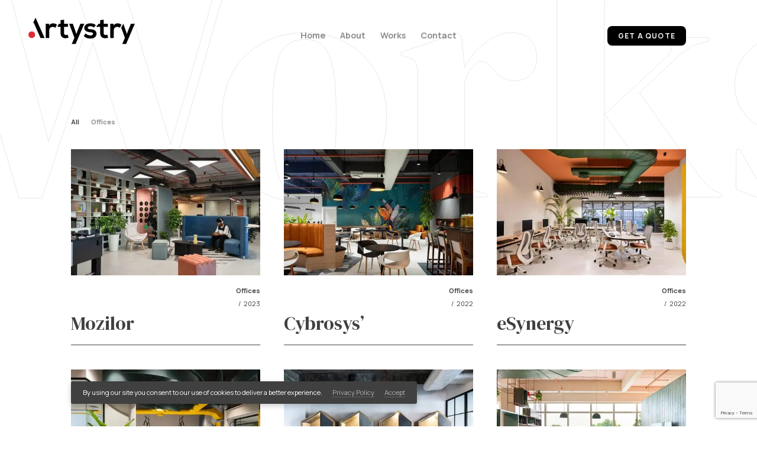

--- FILE ---
content_type: text/html
request_url: https://artystry.com/portfolio-masonry/
body_size: 11452
content:
<!DOCTYPE HTML>
<html dir="ltr" lang="en-US" prefix="og: https://ogp.me/ns#">
<head>
<meta charset="UTF-8"/>
<meta name="viewport" content="width=device-width, initial-scale=1, maximum-scale=1"/>
<link rel="profile" href="http://gmpg.org/xfn/11"/>
<link rel="pingback" href="https://artystry.com/xmlrpc.php"/>
<title>Portfolio – Masonry - Artystry</title>
<meta name="robots" content="max-image-preview:large"/>
<meta name="google-site-verification" content="uaHtvzTyXWBR61A9UT1C_qwG5n3g4-0F40bIGKy4QMo"/>
<link rel="canonical" href="https://artystry.com/portfolio-masonry/"/>
<meta name="generator" content="All in One SEO (AIOSEO) 4.7.2"/>
<meta property="og:locale" content="en_US"/>
<meta property="og:site_name" content="Artystry - Designers + Planners"/>
<meta property="og:type" content="article"/>
<meta property="og:title" content="Portfolio – Masonry - Artystry"/>
<meta property="og:url" content="https://artystry.com/portfolio-masonry/"/>
<meta property="article:published_time" content="2022-09-12T14:25:43+00:00"/>
<meta property="article:modified_time" content="2022-09-12T14:25:43+00:00"/>
<meta name="twitter:card" content="summary_large_image"/>
<meta name="twitter:title" content="Portfolio – Masonry - Artystry"/>
<script type="application/ld+json" class="aioseo-schema">{"@context":"https:\/\/schema.org","@graph":[{"@type":"BreadcrumbList","@id":"https:\/\/artystry.com\/portfolio-masonry\/#breadcrumblist","itemListElement":[{"@type":"ListItem","@id":"https:\/\/artystry.com\/#listItem","position":1,"name":"Home","item":"https:\/\/artystry.com\/","nextItem":"https:\/\/artystry.com\/portfolio-masonry\/#listItem"},{"@type":"ListItem","@id":"https:\/\/artystry.com\/portfolio-masonry\/#listItem","position":2,"name":"Portfolio - Masonry","previousItem":"https:\/\/artystry.com\/#listItem"}]},{"@type":"Organization","@id":"https:\/\/artystry.com\/#organization","name":"Artystry","description":"Designers + Planners","url":"https:\/\/artystry.com\/"},{"@type":"WebPage","@id":"https:\/\/artystry.com\/portfolio-masonry\/#webpage","url":"https:\/\/artystry.com\/portfolio-masonry\/","name":"Portfolio \u2013 Masonry - Artystry","inLanguage":"en-US","isPartOf":{"@id":"https:\/\/artystry.com\/#website"},"breadcrumb":{"@id":"https:\/\/artystry.com\/portfolio-masonry\/#breadcrumblist"},"image":{"@type":"ImageObject","url":39,"@id":"https:\/\/artystry.com\/portfolio-masonry\/#mainImage"},"primaryImageOfPage":{"@id":"https:\/\/artystry.com\/portfolio-masonry\/#mainImage"},"datePublished":"2022-09-12T14:25:43+00:00","dateModified":"2022-09-12T14:25:43+00:00"},{"@type":"WebSite","@id":"https:\/\/artystry.com\/#website","url":"https:\/\/artystry.com\/","name":"Artystry","description":"Designers + Planners","inLanguage":"en-US","publisher":{"@id":"https:\/\/artystry.com\/#organization"}}]}</script>
<link rel='dns-prefetch' href='//fonts.googleapis.com'/>
<link rel='dns-prefetch' href='//www.googletagmanager.com'/>
<link rel="alternate" type="application/rss+xml" title="Artystry &raquo; Feed" href="https://artystry.com/feed/"/>
<link rel="alternate" type="application/rss+xml" title="Artystry &raquo; Comments Feed" href="https://artystry.com/comments/feed/"/>
<style id='wp-emoji-styles-inline-css' type='text/css'>img.wp-smiley, img.emoji{display:inline !important;border:none !important;box-shadow:none !important;height:1em !important;width:1em !important;margin:0 0.07em !important;vertical-align:-0.1em !important;background:none !important;padding:0 !important;}</style>
<link rel='stylesheet' id='wp-block-library-css' href='https://artystry.com/wp-includes/css/dist/block-library/style.min.css?ver=6.6.2' type='text/css' media='all'/>
<style id='global-styles-inline-css' type='text/css'>:root{--wp--preset--aspect-ratio--square:1;--wp--preset--aspect-ratio--4-3:4/3;--wp--preset--aspect-ratio--3-4:3/4;--wp--preset--aspect-ratio--3-2:3/2;--wp--preset--aspect-ratio--2-3:2/3;--wp--preset--aspect-ratio--16-9:16/9;--wp--preset--aspect-ratio--9-16:9/16;--wp--preset--color--black:#000000;--wp--preset--color--cyan-bluish-gray:#abb8c3;--wp--preset--color--white:#ffffff;--wp--preset--color--pale-pink:#f78da7;--wp--preset--color--vivid-red:#cf2e2e;--wp--preset--color--luminous-vivid-orange:#ff6900;--wp--preset--color--luminous-vivid-amber:#fcb900;--wp--preset--color--light-green-cyan:#7bdcb5;--wp--preset--color--vivid-green-cyan:#00d084;--wp--preset--color--pale-cyan-blue:#8ed1fc;--wp--preset--color--vivid-cyan-blue:#0693e3;--wp--preset--color--vivid-purple:#9b51e0;--wp--preset--color--bg-color:var(--bg-color);--wp--preset--color--sec-color:var(--secondary-color);--wp--preset--color--content-color:var(--content-color);--wp--preset--color--transparent-content-color:rgba(var(--content-color-rgb),.1);--wp--preset--color--dark-gray:#202020;--wp--preset--color--light-gray:#dddddd;--wp--preset--gradient--vivid-cyan-blue-to-vivid-purple:linear-gradient(135deg,rgba(6,147,227,1) 0%,rgb(155,81,224) 100%);--wp--preset--gradient--light-green-cyan-to-vivid-green-cyan:linear-gradient(135deg,rgb(122,220,180) 0%,rgb(0,208,130) 100%);--wp--preset--gradient--luminous-vivid-amber-to-luminous-vivid-orange:linear-gradient(135deg,rgba(252,185,0,1) 0%,rgba(255,105,0,1) 100%);--wp--preset--gradient--luminous-vivid-orange-to-vivid-red:linear-gradient(135deg,rgba(255,105,0,1) 0%,rgb(207,46,46) 100%);--wp--preset--gradient--very-light-gray-to-cyan-bluish-gray:linear-gradient(135deg,rgb(238,238,238) 0%,rgb(169,184,195) 100%);--wp--preset--gradient--cool-to-warm-spectrum:linear-gradient(135deg,rgb(74,234,220) 0%,rgb(151,120,209) 20%,rgb(207,42,186) 40%,rgb(238,44,130) 60%,rgb(251,105,98) 80%,rgb(254,248,76) 100%);--wp--preset--gradient--blush-light-purple:linear-gradient(135deg,rgb(255,206,236) 0%,rgb(152,150,240) 100%);--wp--preset--gradient--blush-bordeaux:linear-gradient(135deg,rgb(254,205,165) 0%,rgb(254,45,45) 50%,rgb(107,0,62) 100%);--wp--preset--gradient--luminous-dusk:linear-gradient(135deg,rgb(255,203,112) 0%,rgb(199,81,192) 50%,rgb(65,88,208) 100%);--wp--preset--gradient--pale-ocean:linear-gradient(135deg,rgb(255,245,203) 0%,rgb(182,227,212) 50%,rgb(51,167,181) 100%);--wp--preset--gradient--electric-grass:linear-gradient(135deg,rgb(202,248,128) 0%,rgb(113,206,126) 100%);--wp--preset--gradient--midnight:linear-gradient(135deg,rgb(2,3,129) 0%,rgb(40,116,252) 100%);--wp--preset--font-size--small:var(--text-sm);--wp--preset--font-size--medium:var(--text-md);--wp--preset--font-size--large:var(--text-xl);--wp--preset--font-size--x-large:var(--text-xxl);--wp--preset--font-size--x-small:var(--text-xs);--wp--preset--font-size--xx-large:var(--text-xxxl);--wp--preset--font-family--inter:"Inter", sans-serif;--wp--preset--font-family--cardo:Cardo;--wp--preset--spacing--20:0.44rem;--wp--preset--spacing--30:0.67rem;--wp--preset--spacing--40:1rem;--wp--preset--spacing--50:1.5rem;--wp--preset--spacing--60:2.25rem;--wp--preset--spacing--70:3.38rem;--wp--preset--spacing--80:5.06rem;--wp--preset--shadow--natural:6px 6px 9px rgba(0, 0, 0, 0.2);--wp--preset--shadow--deep:12px 12px 50px rgba(0, 0, 0, 0.4);--wp--preset--shadow--sharp:6px 6px 0px rgba(0, 0, 0, 0.2);--wp--preset--shadow--outlined:6px 6px 0px -3px rgba(255, 255, 255, 1), 6px 6px rgba(0, 0, 0, 1);--wp--preset--shadow--crisp:6px 6px 0px rgba(0, 0, 0, 1);}.wp-block-heading{--wp--preset--font-size--x-small:var(--display-text-xs);--wp--preset--font-size--small:var(--display-text-sm);--wp--preset--font-size--medium:var(--display-text-md);--wp--preset--font-size--large:var(--display-text-lg);--wp--preset--font-size--x-large:var(--display-text-xl);--wp--preset--font-size--xx-large:var(--display-text-xxxl);}:root{--wp--style--global--content-size:1000px;--wp--style--global--wide-size:calc(100vw - (var(--space-xxxl) * 2));}:where(body){margin:0;}.wp-site-blocks > .alignleft{float:left;margin-right:2em;}.wp-site-blocks > .alignright{float:right;margin-left:2em;}.wp-site-blocks > .aligncenter{justify-content:center;margin-left:auto;margin-right:auto;}:where(.is-layout-flex){gap:0.5em;}:where(.is-layout-grid){gap:0.5em;}.is-layout-flow > .alignleft{float:left;margin-inline-start:0;margin-inline-end:2em;}.is-layout-flow > .alignright{float:right;margin-inline-start:2em;margin-inline-end:0;}.is-layout-flow > .aligncenter{margin-left:auto !important;margin-right:auto !important;}.is-layout-constrained > .alignleft{float:left;margin-inline-start:0;margin-inline-end:2em;}.is-layout-constrained > .alignright{float:right;margin-inline-start:2em;margin-inline-end:0;}.is-layout-constrained > .aligncenter{margin-left:auto !important;margin-right:auto !important;}.is-layout-constrained > :where(:not(.alignleft):not(.alignright):not(.alignfull)){max-width:var(--wp--style--global--content-size);margin-left:auto !important;margin-right:auto !important;}.is-layout-constrained > .alignwide{max-width:var(--wp--style--global--wide-size);}body .is-layout-flex{display:flex;}.is-layout-flex{flex-wrap:wrap;align-items:center;}.is-layout-flex > :is(*, div){margin:0;}body .is-layout-grid{display:grid;}.is-layout-grid > :is(*, div){margin:0;}body{padding-top:0px;padding-right:0px;padding-bottom:0px;padding-left:0px;}a:where(:not(.wp-element-button)){text-decoration:underline;}:root :where(.wp-element-button, .wp-block-button__link){background-color:#32373c;border-width:0;color:#fff;font-family:inherit;font-size:inherit;line-height:inherit;padding:calc(0.667em + 2px) calc(1.333em + 2px);text-decoration:none;}.has-black-color{color:var(--wp--preset--color--black) !important;}.has-cyan-bluish-gray-color{color:var(--wp--preset--color--cyan-bluish-gray) !important;}.has-white-color{color:var(--wp--preset--color--white) !important;}.has-pale-pink-color{color:var(--wp--preset--color--pale-pink) !important;}.has-vivid-red-color{color:var(--wp--preset--color--vivid-red) !important;}.has-luminous-vivid-orange-color{color:var(--wp--preset--color--luminous-vivid-orange) !important;}.has-luminous-vivid-amber-color{color:var(--wp--preset--color--luminous-vivid-amber) !important;}.has-light-green-cyan-color{color:var(--wp--preset--color--light-green-cyan) !important;}.has-vivid-green-cyan-color{color:var(--wp--preset--color--vivid-green-cyan) !important;}.has-pale-cyan-blue-color{color:var(--wp--preset--color--pale-cyan-blue) !important;}.has-vivid-cyan-blue-color{color:var(--wp--preset--color--vivid-cyan-blue) !important;}.has-vivid-purple-color{color:var(--wp--preset--color--vivid-purple) !important;}.has-bg-color-color{color:var(--wp--preset--color--bg-color) !important;}.has-sec-color-color{color:var(--wp--preset--color--sec-color) !important;}.has-content-color-color{color:var(--wp--preset--color--content-color) !important;}.has-transparent-content-color-color{color:var(--wp--preset--color--transparent-content-color) !important;}.has-dark-gray-color{color:var(--wp--preset--color--dark-gray) !important;}.has-light-gray-color{color:var(--wp--preset--color--light-gray) !important;}.has-black-background-color{background-color:var(--wp--preset--color--black) !important;}.has-cyan-bluish-gray-background-color{background-color:var(--wp--preset--color--cyan-bluish-gray) !important;}.has-white-background-color{background-color:var(--wp--preset--color--white) !important;}.has-pale-pink-background-color{background-color:var(--wp--preset--color--pale-pink) !important;}.has-vivid-red-background-color{background-color:var(--wp--preset--color--vivid-red) !important;}.has-luminous-vivid-orange-background-color{background-color:var(--wp--preset--color--luminous-vivid-orange) !important;}.has-luminous-vivid-amber-background-color{background-color:var(--wp--preset--color--luminous-vivid-amber) !important;}.has-light-green-cyan-background-color{background-color:var(--wp--preset--color--light-green-cyan) !important;}.has-vivid-green-cyan-background-color{background-color:var(--wp--preset--color--vivid-green-cyan) !important;}.has-pale-cyan-blue-background-color{background-color:var(--wp--preset--color--pale-cyan-blue) !important;}.has-vivid-cyan-blue-background-color{background-color:var(--wp--preset--color--vivid-cyan-blue) !important;}.has-vivid-purple-background-color{background-color:var(--wp--preset--color--vivid-purple) !important;}.has-bg-color-background-color{background-color:var(--wp--preset--color--bg-color) !important;}.has-sec-color-background-color{background-color:var(--wp--preset--color--sec-color) !important;}.has-content-color-background-color{background-color:var(--wp--preset--color--content-color) !important;}.has-transparent-content-color-background-color{background-color:var(--wp--preset--color--transparent-content-color) !important;}.has-dark-gray-background-color{background-color:var(--wp--preset--color--dark-gray) !important;}.has-light-gray-background-color{background-color:var(--wp--preset--color--light-gray) !important;}.has-black-border-color{border-color:var(--wp--preset--color--black) !important;}.has-cyan-bluish-gray-border-color{border-color:var(--wp--preset--color--cyan-bluish-gray) !important;}.has-white-border-color{border-color:var(--wp--preset--color--white) !important;}.has-pale-pink-border-color{border-color:var(--wp--preset--color--pale-pink) !important;}.has-vivid-red-border-color{border-color:var(--wp--preset--color--vivid-red) !important;}.has-luminous-vivid-orange-border-color{border-color:var(--wp--preset--color--luminous-vivid-orange) !important;}.has-luminous-vivid-amber-border-color{border-color:var(--wp--preset--color--luminous-vivid-amber) !important;}.has-light-green-cyan-border-color{border-color:var(--wp--preset--color--light-green-cyan) !important;}.has-vivid-green-cyan-border-color{border-color:var(--wp--preset--color--vivid-green-cyan) !important;}.has-pale-cyan-blue-border-color{border-color:var(--wp--preset--color--pale-cyan-blue) !important;}.has-vivid-cyan-blue-border-color{border-color:var(--wp--preset--color--vivid-cyan-blue) !important;}.has-vivid-purple-border-color{border-color:var(--wp--preset--color--vivid-purple) !important;}.has-bg-color-border-color{border-color:var(--wp--preset--color--bg-color) !important;}.has-sec-color-border-color{border-color:var(--wp--preset--color--sec-color) !important;}.has-content-color-border-color{border-color:var(--wp--preset--color--content-color) !important;}.has-transparent-content-color-border-color{border-color:var(--wp--preset--color--transparent-content-color) !important;}.has-dark-gray-border-color{border-color:var(--wp--preset--color--dark-gray) !important;}.has-light-gray-border-color{border-color:var(--wp--preset--color--light-gray) !important;}.has-vivid-cyan-blue-to-vivid-purple-gradient-background{background:var(--wp--preset--gradient--vivid-cyan-blue-to-vivid-purple) !important;}.has-light-green-cyan-to-vivid-green-cyan-gradient-background{background:var(--wp--preset--gradient--light-green-cyan-to-vivid-green-cyan) !important;}.has-luminous-vivid-amber-to-luminous-vivid-orange-gradient-background{background:var(--wp--preset--gradient--luminous-vivid-amber-to-luminous-vivid-orange) !important;}.has-luminous-vivid-orange-to-vivid-red-gradient-background{background:var(--wp--preset--gradient--luminous-vivid-orange-to-vivid-red) !important;}.has-very-light-gray-to-cyan-bluish-gray-gradient-background{background:var(--wp--preset--gradient--very-light-gray-to-cyan-bluish-gray) !important;}.has-cool-to-warm-spectrum-gradient-background{background:var(--wp--preset--gradient--cool-to-warm-spectrum) !important;}.has-blush-light-purple-gradient-background{background:var(--wp--preset--gradient--blush-light-purple) !important;}.has-blush-bordeaux-gradient-background{background:var(--wp--preset--gradient--blush-bordeaux) !important;}.has-luminous-dusk-gradient-background{background:var(--wp--preset--gradient--luminous-dusk) !important;}.has-pale-ocean-gradient-background{background:var(--wp--preset--gradient--pale-ocean) !important;}.has-electric-grass-gradient-background{background:var(--wp--preset--gradient--electric-grass) !important;}.has-midnight-gradient-background{background:var(--wp--preset--gradient--midnight) !important;}.has-small-font-size{font-size:var(--wp--preset--font-size--small) !important;}.has-medium-font-size{font-size:var(--wp--preset--font-size--medium) !important;}.has-large-font-size{font-size:var(--wp--preset--font-size--large) !important;}.has-x-large-font-size{font-size:var(--wp--preset--font-size--x-large) !important;}.has-x-small-font-size{font-size:var(--wp--preset--font-size--x-small) !important;}.has-xx-large-font-size{font-size:var(--wp--preset--font-size--xx-large) !important;}.has-inter-font-family{font-family:var(--wp--preset--font-family--inter) !important;}.has-cardo-font-family{font-family:var(--wp--preset--font-family--cardo) !important;}.wp-block-heading.has-x-small-font-size{font-size:var(--wp--preset--font-size--x-small) !important;}.wp-block-heading.has-small-font-size{font-size:var(--wp--preset--font-size--small) !important;}.wp-block-heading.has-medium-font-size{font-size:var(--wp--preset--font-size--medium) !important;}.wp-block-heading.has-large-font-size{font-size:var(--wp--preset--font-size--large) !important;}.wp-block-heading.has-x-large-font-size{font-size:var(--wp--preset--font-size--x-large) !important;}.wp-block-heading.has-xx-large-font-size{font-size:var(--wp--preset--font-size--xx-large) !important;}:where(.wp-block-post-template.is-layout-flex){gap:1.25em;}:where(.wp-block-post-template.is-layout-grid){gap:1.25em;}:where(.wp-block-columns.is-layout-flex){gap:2em;}:where(.wp-block-columns.is-layout-grid){gap:2em;}:root :where(.wp-block-pullquote){font-size:1.5em;line-height:1.6;}</style>
<link rel='stylesheet' id='contact-form-7-css' href='https://artystry.com/wp-content/cache/speedycache/artystry.com/assets/3fd2afa988666794-styles.css' type='text/css' media='all'/>
<link rel='stylesheet' id='qligg-swiper-css' href='https://artystry.com/wp-content/plugins/insta-gallery/assets/frontend/swiper/swiper.min.css?ver=4.5.9' type='text/css' media='all'/>
<link rel='stylesheet' id='qligg-frontend-css' href='https://artystry.com/wp-content/cache/speedycache/artystry.com/assets/b6ed51fc377b865a-style.css' type='text/css' media='all'/>
<style id='woocommerce-inline-inline-css' type='text/css'>.woocommerce form .form-row .required{visibility:visible;}</style>
<link rel='stylesheet' id='pth-fonts-css' href='//fonts.googleapis.com/css?family=Manrope:300,400,700%7CDM+Serif+Display:400&#038;subset=latin,latin-ext&#038;display=swap' type='text/css' media='all'/>
<link rel='stylesheet' id='pth-main-styles-css' href='https://artystry.com/wp-content/cache/speedycache/artystry.com/assets/0b93273f055896aa-main-styles.css' type='text/css' media='all'/>
<style id='pth-main-styles-inline-css' type='text/css'>:root{--bg-color:#fff;--bg-color-rgb:255,255,255;--secondary-color:#e8e8e8;--secondary-color-rgb:232,232,232;--content-color:#404040;--content-color-rgb:64,64,64}select{background-image:url(data:image/svg+xml;charset=US-ASCII,%3Csvg%20xmlns%3D%22http%3A%2F%2Fwww.w3.org%2F2000%2Fsvg%22%20width%3D%22292.4%22%20height%3D%22292.4%22%3E%3Cpath%20fill%3D%22%23404040%22%20d%3D%22M287%2069.4a17.6%2017.6%200%200%200-13-5.4H18.4c-5%200-9.3%201.8-12.9%205.4A17.6%2017.6%200%200%200%200%2082.2c0%205%201.8%209.3%205.4%2012.9l128%20127.9c3.6%203.6%207.8%205.4%2012.8%205.4s9.2-1.8%2012.8-5.4L287%2095c3.5-3.5%205.4-7.8%205.4-12.8%200-5-1.9-9.2-5.5-12.8z%22%2F%3E%3C%2Fsvg%3E)}.mejs-container.mejs-audio .mejs-play button,.mejs-container.mejs-audio .mejs-replay button{background-image:url(data:image/svg+xml;charset=US-ASCII,%3Csvg%20xmlns%3D%22http%3A%2F%2Fwww.w3.org%2F2000%2Fsvg%22%20width%3D%2224px%22%20height%3D%2224px%22%3E%3Cpolygon%20fill%3D%22none%22%20stroke%3D%22%23404040%22%20stroke-width%3D%222%22%20stroke-linecap%3D%22round%22%20stroke-linejoin%3D%22round%22%20points%3D%225%2C3%2019%2C12%205%2C21%20%22%2F%3E%3C%2Fsvg%3E)}.mejs-container.mejs-audio .mejs-pause button{background-image:url(data:image/svg+xml;charset=US-ASCII,%3Csvg%20xmlns%3D%22http%3A%2F%2Fwww.w3.org%2F2000%2Fsvg%22%20width%3D%2224px%22%20height%3D%2224px%22%3E%3Crect%20x%3D%226%22%20y%3D%224%22%20fill%3D%22none%22%20stroke%3D%22%23404040%22%20stroke-width%3D%222%22%20stroke-linecap%3D%22round%22%20stroke-linejoin%3D%22round%22%20width%3D%224%22%20height%3D%2216%22%2F%3E%3Crect%20x%3D%2214%22%20y%3D%224%22%20fill%3D%22none%22%20stroke%3D%22%23404040%22%20stroke-width%3D%222%22%20stroke-linecap%3D%22round%22%20stroke-linejoin%3D%22round%22%20width%3D%224%22%20height%3D%2216%22%2F%3E%3C%2Fsvg%3E)}.mejs-container.mejs-audio .mejs-mute button{background-image:url(data:image/svg+xml;charset=US-ASCII,%3Csvg%20xmlns%3D%22http%3A%2F%2Fwww.w3.org%2F2000%2Fsvg%22%20width%3D%2224px%22%20height%3D%2224px%22%3E%3Cpolygon%20fill%3D%22none%22%20stroke%3D%22%23404040%22%20stroke-width%3D%222%22%20stroke-linecap%3D%22round%22%20stroke-linejoin%3D%22round%22%20points%3D%2211%2C5%206%2C9%202%2C9%202%2C15%206%2C15%2011%2C19%22%2F%3E%3Cpath%20fill%3D%22none%22%20stroke%3D%22%23404040%22%20stroke-width%3D%222%22%20stroke-linecap%3D%22round%22%20stroke-linejoin%3D%22round%22%20d%3D%22M19.1%2C4.9c3.9%2C3.9%2C3.9%2C10.2%2C0%2C14.1M15.5%2C8.5c2%2C2%2C2%2C5.1%2C0%2C7.1%22%2F%3E%3C%2Fsvg%3E)}.mejs-container.mejs-audio .mejs-unmute button{background-image:url(data:image/svg+xml;charset=US-ASCII,%3Csvg%20xmlns%3D%22http%3A%2F%2Fwww.w3.org%2F2000%2Fsvg%22%20width%3D%2224px%22%20height%3D%2224px%22%3E%3Cpolygon%20fill%3D%22none%22%20stroke%3D%22%23404040%22%20stroke-width%3D%222%22%20stroke-linecap%3D%22round%22%20stroke-linejoin%3D%22round%22%20points%3D%2210.5%2C5%205.5%2C9%201.5%2C9%201.5%2C15%205.5%2C15%2010.5%2C19%22%2F%3E%3Cline%20fill%3D%22none%22%20stroke%3D%22%23404040%22%20stroke-width%3D%222%22%20stroke-linecap%3D%22round%22%20stroke-linejoin%3D%22round%22%20x1%3D%2222.5%22%20y1%3D%229%22%20x2%3D%2216.5%22%20y2%3D%2215%22%2F%3E%3Cline%20fill%3D%22none%22%20stroke%3D%22%23404040%22%20stroke-width%3D%222%22%20stroke-linecap%3D%22round%22%20stroke-linejoin%3D%22round%22%20x1%3D%2216.5%22%20y1%3D%229%22%20x2%3D%2222.5%22%20y2%3D%2215%22%2F%3E%3C%2Fsvg%3E)}:root{--text-font-family:"Manrope",Arial;--text-light-weight:300;--text-normal-weight:400;--text-bold-weight:700;--text-light-style:normal;--text-normal-style:normal;--text-bold-style:normal;--text-scale-ratio:.8;--text-line-height:1.6;--display-text-font-family:"DM Serif Display",Arial;--display-text-normal-weight:400;--display-text-bold-weight:400;--display-text-normal-style:normal;--display-text-bold-style:normal;--display-text-scale-ratio:.8;--display-text-line-height:1.1;--display-text-transform:none}</style>
<link rel='stylesheet' id='pth-woocommerce-css' href='https://artystry.com/wp-content/cache/speedycache/artystry.com/assets/5e986da2af34a6f1-woocommerce-styles.css' type='text/css' media='all'/>
<link rel="https://api.w.org/" href="https://artystry.com/wp-json/"/><link rel="alternate" title="JSON" type="application/json" href="https://artystry.com/wp-json/wp/v2/pages/159"/><link rel="EditURI" type="application/rsd+xml" title="RSD" href="https://artystry.com/xmlrpc.php?rsd"/>
<meta name="generator" content="WordPress 6.6.2"/>
<meta name="generator" content="WooCommerce 9.3.3"/>
<link rel='shortlink' href='https://artystry.com/?p=159'/>
<link rel="alternate" title="oEmbed (JSON)" type="application/json+oembed" href="https://artystry.com/wp-json/oembed/1.0/embed?url=https%3A%2F%2Fartystry.com%2Fportfolio-masonry%2F"/>
<link rel="alternate" title="oEmbed (XML)" type="text/xml+oembed" href="https://artystry.com/wp-json/oembed/1.0/embed?url=https%3A%2F%2Fartystry.com%2Fportfolio-masonry%2F&#038;format=xml"/>
<meta name="generator" content="Site Kit by Google 1.139.0"/>		<meta name="theme-color" content="#ffffff">
<noscript><style>.woocommerce-product-gallery{opacity:1 !important;}</style></noscript>
<meta name="generator" content="Elementor 3.24.0; features: e_font_icon_svg, additional_custom_breakpoints; settings: css_print_method-external, google_font-enabled, font_display-swap">
<style>.e-con.e-parent:nth-of-type(n+4):not(.e-lazyloaded):not(.e-no-lazyload),
.e-con.e-parent:nth-of-type(n+4):not(.e-lazyloaded):not(.e-no-lazyload) *{background-image:none !important;} @media screen and (max-height: 1024px) {
.e-con.e-parent:nth-of-type(n+3):not(.e-lazyloaded):not(.e-no-lazyload),
.e-con.e-parent:nth-of-type(n+3):not(.e-lazyloaded):not(.e-no-lazyload) *{background-image:none !important;} }
@media screen and (max-height: 640px) {
.e-con.e-parent:nth-of-type(n+2):not(.e-lazyloaded):not(.e-no-lazyload),
.e-con.e-parent:nth-of-type(n+2):not(.e-lazyloaded):not(.e-no-lazyload) *{background-image:none !important;} }</style>
<style id='wp-fonts-local' type='text/css'>@font-face{font-family:Inter;font-style:normal;font-weight:300 900;font-display:fallback;src:url('https://artystry.com/wp-content/plugins/woocommerce/assets/fonts/Inter-VariableFont_slnt,wght.woff2') format('woff2');font-stretch:normal;} @font-face{font-family:Cardo;font-style:normal;font-weight:400;font-display:fallback;src:url('https://artystry.com/wp-content/plugins/woocommerce/assets/fonts/cardo_normal_400.woff2') format('woff2');}</style>
<link rel="icon" href="https://artystry.com/wp-content/uploads/2024/03/cropped-favicon-32x32.png" sizes="32x32"/>
<link rel="icon" href="https://artystry.com/wp-content/uploads/2024/03/cropped-favicon-192x192.png" sizes="192x192"/>
<link rel="apple-touch-icon" href="https://artystry.com/wp-content/uploads/2024/03/cropped-favicon-180x180.png"/>
<meta name="msapplication-TileImage" content="https://artystry.com/wp-content/uploads/2024/03/cropped-favicon-270x270.png"/>
<style id="wp-custom-css">.pth-header__link{padding:10px 18px !important;background:black;color:#fff !important;font-size:12px;border-radius:8px !important;} .pth-header__link:hover{background:#fff !important;color:#e02b34 !important;border:#e02b34 !important;} .seemore .pth-header__link{display:inline-block;width:auto;margin-top:20px;} .pth-footer-actions__link{max-height:240px} .pth-footer{margin-top:240px} .single-portfolio .pth-footer-actions__link{height:100vh;margin-top:40px} .pth-footer-actions--has-link{height:auto} .pth-footer-actions__thumb{height:auto} .pth-main-nav{font-size:0.9rem} .elementor-element-892df77{display:none} .pth-project-summery__link{margin-top:16px} .pth-posts--carousel-text .pth-post__heading{display:none} .elementor-302 .elementor-element.elementor-element-4379eba9 .elementor-heading-title{line-height:0.9em !important} .pth-posts--carousel .pth-post__meta-cat, .pth-posts--carousel-text .pth-post__meta-cat{margin-bottom:16px} .pth-posts--carousel .pth-post__media, .pth-posts--carousel-text .pth-post__media{padding-top:140px} .pth-posts--carousel .pth-post__heading, .pth-posts--carousel-text .pth-post__heading{margin-top:0px} .hide{display:none} .maxheight{max-height:370px} .left-align{float:left;text-align:left} @media only screen and (min-width: 783px) {
.countgrid  .pth-t-2col:not(.pth-col-nogap)>*{width:calc(33% - 20px);} }
.pth-projects--slideshow .pth-project__next-heading{display:none} .pth-footer-link__inner:hover, 
.pth-header__nav li a:hover, .pth-header__nav>ul>li::after , .pth-footer__nav .menu-item::after, .pth-footer__nav .menu-item a:hover, .pth-footer__nav .menu-item:hover{color:#e02b34} body #rc-imageselect{display:none;}</style>
</head>
<body class="page-template page-template-portfolio-masonry page-template-portfolio-masonry-php page page-id-159 wp-embed-responsive theme-mamo woocommerce-no-js pth-body mamo_v1-0-2 pth-has-intro-layout-7 pth-core-plugin-active elementor-default elementor-kit-7">
<div class="pth-preloader pth-preloader--style-1">
<div class="pth-preloader__inner">
<div class="pth-preloader__el-one"></div><div class="pth-preloader__el-two"></div></div><svg class="pth-preloader-overlay pth-overlay" width="100%" height="100%" viewBox="0 0 100 100" preserveAspectRatio="none">
<path vector-effect="non-scaling-stroke" d="M 0 100 V 100 Q 50 100 100 100 V 100 z" />
</svg></div><div class="pth-wrapper">
<header class="pth-header pth-header--layout-6 pth-header--popup-layout-3">
<h1 class="pth-header__logo"><a href="https://artystry.com/" title="Artystry | Designers + Planners"><img src="https://artystry.com/wp-content/uploads/2024/02/artystry.png" width="180" height="60" alt=""/><span class="screen-reader-text">Artystry</span></a></h1>
<nav class="pth-header__nav">
<ul id="menu-main" class="pth-main-nav"><li id="menu-item-1610" class="menu-item menu-item-type-post_type menu-item-object-page menu-item-home menu-item-1610"><a href="https://artystry.com/">Home</a></li>
<li id="menu-item-1408" class="menu-item menu-item-type-post_type menu-item-object-page menu-item-1408"><a href="https://artystry.com/about/">About</a></li>
<li id="menu-item-1410" class="menu-item menu-item-type-post_type menu-item-object-page menu-item-1410"><a href="https://artystry.com/artystry-projects/">Works</a></li>
<li id="menu-item-1409" class="menu-item menu-item-type-post_type menu-item-object-page menu-item-1409"><a href="https://artystry.com/contact/">Contact</a></li>
</ul></nav>
<div class="pth-magnet-btn pth-magnet-btn--menu">
<div class="pth-magnet-btn__inner pth-popup-opener" data-target=".pth-header__popup--menu" data-magnet> <svg class="pth-menu-icon-2" xmlns="http://www.w3.org/2000/svg" width="30px" height="30px" viewBox="0 0 30 30" stroke-width="2"> <line x1="2" y1="19" x2="15" y2="19"/> <line x1="2" y1="11" x2="28" y2="11"/></svg></div></div><div class="pth-header__link-wrap"> <a class="pth-header__link" href="https://wa.me/919061607607?text=Hello,%20I%20would%20like%20to%20get%20a%20quote%20from%20you">Get a quote</a></div><div class="pth-header__popup pth-header__popup--menu">
<div class="pth-header__popup-bg pth-header__popup-bg--sm"></div><div class="pth-header__popup-bg pth-header__popup-bg--lg"></div><div class="pth-header__popup-inner pth-vscroll-window">
<div class="pth-vscroll-element">
<div class="pth-header__popup-head">
<div class="pth-header__popup-head-inner">
<div class="pth-magnet-btn pth-magnet-btn--close">
<div class="pth-magnet-btn__inner pth-popup-closer" data-magnet> <svg class="pth-close-icon" xmlns="http://www.w3.org/2000/svg" width="30px" height="30px" viewBox="0 0 30 30" stroke-width="2"> <line x1="23.49" y1="23.49" x2="17.13" y2="17.13"/> <line x1="17.13" y1="12.87" x2="23.49" y2="6.51"/> <polyline points="6.51,23.49 15,15 6.51,6.51"/></svg></div></div><h1 class="pth-header__logo"><a href="https://artystry.com/" title="Artystry | Designers + Planners"><img src="https://artystry.com/wp-content/uploads/2024/02/artystry.png" width="180" height="60" alt=""/><span class="screen-reader-text">Artystry</span></a></h1></div></div><nav class="pth-header__popup-nav">
<ul id="menu-main-1" class="pth-popup-nav pth-header__popup-nav--medium-text"><li class="menu-item menu-item-type-post_type menu-item-object-page menu-item-home menu-item-1610"><a href="https://artystry.com/">Home</a></li>
<li class="menu-item menu-item-type-post_type menu-item-object-page menu-item-1408"><a href="https://artystry.com/about/">About</a></li>
<li class="menu-item menu-item-type-post_type menu-item-object-page menu-item-1410"><a href="https://artystry.com/artystry-projects/">Works</a></li>
<li class="menu-item menu-item-type-post_type menu-item-object-page menu-item-1409"><a href="https://artystry.com/contact/">Contact</a></li>
</ul>
</nav>
<div class="pth-header__popup-foot">
<div class="pth-header__popup-foot-inner"> <ul id="menu-social" class="pth-header__popup-social"><li id="menu-item-1750" class="menu-item menu-item-type-custom menu-item-object-custom menu-item-1750"><a href="https://www.instagram.com/artystry.commercial/">Instagram</a></li> <li id="menu-item-1751" class="menu-item menu-item-type-custom menu-item-object-custom menu-item-1751"><a href="https://www.facebook.com/ArtystryInteriors/">Facebook</a></li> <li id="menu-item-1752" class="menu-item menu-item-type-custom menu-item-object-custom menu-item-1752"><a href="https://in.pinterest.com/artystryatelier/">Pinterest</a></li></ul> <a class="pth-header__link" href="https://wa.me/919061607607?text=Hello,%20I%20would%20like%20to%20get%20a%20quote%20from%20you">Get a quote</a></div></div></div></div></div><svg class="pth-popup-overlay pth-overlay" width="100%" height="100%" viewBox="0 0 100 100" preserveAspectRatio="none">
<path vector-effect="non-scaling-stroke" d="M 0 100 V 100 Q 50 100 100 100 V 100 z" />
</svg>
</header>
<div class="pth-scroll-wrap" data-scroll-container>
<div class="pth-content-wrap">
<div class="pth-intro pth-intro--layout-7">
<div class="pth-intro__decorative-text" data-0="transform: translate3d(0,0em,0)" data-100p="transform: translate3d(0,.25em,0)">
<div class="pth-intro__decorative-text-inner"> Works</div></div></div><main class="pth-content pth-content--max-width clearfix">
<article id="post-159" class="post-159 page type-page status-publish has-post-thumbnail hentry">
<div class="pth-content__main clearfix">
<div class="pth-projects pth-projects--masonry">
<div class="pth-projects__filters"> <ul class="pth-projects__filters-list"> <li class="pth-projects__filter pth-current" data-filter="*"><a href="#">All</a></li> <li class="pth-projects__filter" data-filter=".portfolio_cats-offices"> <a href="#">Offices</a></li></ul></div><div class="pth-projects__inner pth-masonry">
<div class="pth-project post-152 portfolio type-portfolio status-publish has-post-thumbnail hentry portfolio_cats-offices portfolio_tags-design portfolio_tags-development portfolio_tags-office-interior">
<div class="pth-project__inner" data-scroll>
<a href="https://artystry.com/portfolio-item/cool-office-spaces/" class="pth-project__wrap">
<div class="pth-project__media"> <img loading="lazy" width="480" height="320" src="https://artystry.com/wp-content/uploads/2022/09/mozilor_15-480x320.jpg" class="attachment-medium size-medium wp-post-image" alt="" sizes="(min-width: 1666px) calc((100vw - 360px) / 4), (min-width: 1100px) calc((100vw - 320px) / 3), (min-width: 783px) calc(50vw - 60px), calc(100vw - 80px)" loading="lazy" decoding="async" srcset="https://artystry.com/wp-content/uploads/2022/09/mozilor_15-480x320.jpg 480w, https://artystry.com/wp-content/uploads/2022/09/mozilor_15-1024x683.jpg 1024w, https://artystry.com/wp-content/uploads/2022/09/mozilor_15-768x512.jpg 768w, https://artystry.com/wp-content/uploads/2022/09/mozilor_15-1536x1024.jpg 1536w, https://artystry.com/wp-content/uploads/2022/09/mozilor_15-1400x933.jpg 1400w, https://artystry.com/wp-content/uploads/2022/09/mozilor_15.jpg 1920w"/></div><div class="pth-project__info">
<div class="pth-project__meta">
<div class="pth-project__meta-cat"><span>Offices</span></div><div class="pth-project__meta-date"><span>/</span>2023</div></div><div class="pth-project__heading"><h2>Mozilor</h2></div></div></a></div></div><div class="pth-project post-148 portfolio type-portfolio status-publish has-post-thumbnail hentry portfolio_cats-offices portfolio_tags-design portfolio_tags-development portfolio_tags-office-interior">
<div class="pth-project__inner" data-scroll>
<a href="https://artystry.com/portfolio-item/cybrosys-india-relax-at-office/" class="pth-project__wrap">
<div class="pth-project__media"> <img loading="lazy" width="480" height="320" src="https://artystry.com/wp-content/uploads/2022/09/cybrosys45-480x320.jpg" class="attachment-medium size-medium wp-post-image" alt="" sizes="(min-width: 1666px) calc((100vw - 360px) / 4), (min-width: 1100px) calc((100vw - 320px) / 3), (min-width: 783px) calc(50vw - 60px), calc(100vw - 80px)" loading="lazy" decoding="async" srcset="https://artystry.com/wp-content/uploads/2022/09/cybrosys45-480x320.jpg 480w, https://artystry.com/wp-content/uploads/2022/09/cybrosys45-1024x682.jpg 1024w, https://artystry.com/wp-content/uploads/2022/09/cybrosys45-768x512.jpg 768w, https://artystry.com/wp-content/uploads/2022/09/cybrosys45-1536x1023.jpg 1536w, https://artystry.com/wp-content/uploads/2022/09/cybrosys45-1400x933.jpg 1400w, https://artystry.com/wp-content/uploads/2022/09/cybrosys45.jpg 1920w"/></div><div class="pth-project__info">
<div class="pth-project__meta">
<div class="pth-project__meta-cat"><span>Offices</span></div><div class="pth-project__meta-date"><span>/</span>2022</div></div><div class="pth-project__heading"><h2>Cybrosys&#8217;</h2></div></div></a></div></div><div class="pth-project post-150 portfolio type-portfolio status-publish has-post-thumbnail hentry portfolio_cats-offices portfolio_tags-design portfolio_tags-development portfolio_tags-office-interior">
<div class="pth-project__inner" data-scroll>
<a href="https://artystry.com/portfolio-item/office-interior-designers-kerala/" class="pth-project__wrap">
<div class="pth-project__media"> <img loading="lazy" width="480" height="320" src="https://artystry.com/wp-content/uploads/2022/09/esygnergy_feature-480x320.jpg" class="attachment-medium size-medium wp-post-image" alt="" sizes="(min-width: 1666px) calc((100vw - 360px) / 4), (min-width: 1100px) calc((100vw - 320px) / 3), (min-width: 783px) calc(50vw - 60px), calc(100vw - 80px)" loading="lazy" decoding="async" srcset="https://artystry.com/wp-content/uploads/2022/09/esygnergy_feature-480x320.jpg 480w, https://artystry.com/wp-content/uploads/2022/09/esygnergy_feature-1024x683.jpg 1024w, https://artystry.com/wp-content/uploads/2022/09/esygnergy_feature-768x512.jpg 768w, https://artystry.com/wp-content/uploads/2022/09/esygnergy_feature-1536x1024.jpg 1536w, https://artystry.com/wp-content/uploads/2022/09/esygnergy_feature-1400x933.jpg 1400w, https://artystry.com/wp-content/uploads/2022/09/esygnergy_feature.jpg 1920w"/></div><div class="pth-project__info">
<div class="pth-project__meta">
<div class="pth-project__meta-cat"><span>Offices</span></div><div class="pth-project__meta-date"><span>/</span>2022</div></div><div class="pth-project__heading"><h2>eSynergy</h2></div></div></a></div></div><div class="pth-project post-146 portfolio type-portfolio status-publish has-post-thumbnail hentry portfolio_cats-offices portfolio_tags-design portfolio_tags-development portfolio_tags-office-interior">
<div class="pth-project__inner" data-scroll>
<a href="https://artystry.com/portfolio-item/sprintail-office-calicut/" class="pth-project__wrap">
<div class="pth-project__media"> <img loading="lazy" width="480" height="320" src="https://artystry.com/wp-content/uploads/2022/09/13-480x320.jpg" class="attachment-medium size-medium wp-post-image" alt="" sizes="(min-width: 1666px) calc((100vw - 360px) / 4), (min-width: 1100px) calc((100vw - 320px) / 3), (min-width: 783px) calc(50vw - 60px), calc(100vw - 80px)" loading="lazy" decoding="async" srcset="https://artystry.com/wp-content/uploads/2022/09/13-480x320.jpg 480w, https://artystry.com/wp-content/uploads/2022/09/13-1024x683.jpg 1024w, https://artystry.com/wp-content/uploads/2022/09/13-768x512.jpg 768w, https://artystry.com/wp-content/uploads/2022/09/13-1536x1024.jpg 1536w, https://artystry.com/wp-content/uploads/2022/09/13-1400x933.jpg 1400w, https://artystry.com/wp-content/uploads/2022/09/13.jpg 1920w"/></div><div class="pth-project__info">
<div class="pth-project__meta">
<div class="pth-project__meta-cat"><span>Offices</span></div><div class="pth-project__meta-date"><span>/</span>2023</div></div><div class="pth-project__heading"><h2>Sprintail</h2></div></div></a></div></div><div class="pth-project post-1558 portfolio type-portfolio status-publish has-post-thumbnail hentry portfolio_cats-offices portfolio_tags-design portfolio_tags-development portfolio_tags-office-interior">
<div class="pth-project__inner" data-scroll>
<a href="https://artystry.com/portfolio-item/buy-me-a-coffee-design-consulting/" class="pth-project__wrap">
<div class="pth-project__media"> <img loading="lazy" width="480" height="320" src="https://artystry.com/wp-content/uploads/2024/03/BMC03-480x320.jpg" class="attachment-medium size-medium wp-post-image" alt="" sizes="(min-width: 1666px) calc((100vw - 360px) / 4), (min-width: 1100px) calc((100vw - 320px) / 3), (min-width: 783px) calc(50vw - 60px), calc(100vw - 80px)" loading="lazy" decoding="async" srcset="https://artystry.com/wp-content/uploads/2024/03/BMC03-480x320.jpg 480w, https://artystry.com/wp-content/uploads/2024/03/BMC03-1024x683.jpg 1024w, https://artystry.com/wp-content/uploads/2024/03/BMC03-768x512.jpg 768w, https://artystry.com/wp-content/uploads/2024/03/BMC03-1536x1024.jpg 1536w, https://artystry.com/wp-content/uploads/2024/03/BMC03-1400x933.jpg 1400w, https://artystry.com/wp-content/uploads/2024/03/BMC03.jpg 1920w"/></div><div class="pth-project__info">
<div class="pth-project__meta">
<div class="pth-project__meta-cat"><span>Offices</span></div><div class="pth-project__meta-date"><span>/</span>2019</div></div><div class="pth-project__heading"><h2>Buy Me A Coffee</h2></div></div></a></div></div><div class="pth-project post-151 portfolio type-portfolio status-publish has-post-thumbnail hentry portfolio_cats-offices portfolio_tags-design portfolio_tags-development portfolio_tags-office-interior">
<div class="pth-project__inner" data-scroll>
<a href="https://artystry.com/portfolio-item/sapling-creation-calicut/" class="pth-project__wrap">
<div class="pth-project__media"> <img loading="lazy" width="480" height="320" src="https://artystry.com/wp-content/uploads/2022/09/sapling_1-480x320.jpg" class="attachment-medium size-medium wp-post-image" alt="" sizes="(min-width: 1666px) calc((100vw - 360px) / 4), (min-width: 1100px) calc((100vw - 320px) / 3), (min-width: 783px) calc(50vw - 60px), calc(100vw - 80px)" loading="lazy" decoding="async" srcset="https://artystry.com/wp-content/uploads/2022/09/sapling_1-480x320.jpg 480w, https://artystry.com/wp-content/uploads/2022/09/sapling_1-1024x683.jpg 1024w, https://artystry.com/wp-content/uploads/2022/09/sapling_1-768x512.jpg 768w, https://artystry.com/wp-content/uploads/2022/09/sapling_1-1536x1024.jpg 1536w, https://artystry.com/wp-content/uploads/2022/09/sapling_1-1400x933.jpg 1400w, https://artystry.com/wp-content/uploads/2022/09/sapling_1.jpg 1920w"/></div><div class="pth-project__info">
<div class="pth-project__meta">
<div class="pth-project__meta-cat"><span>Offices</span></div><div class="pth-project__meta-date"><span>/</span>2021</div></div><div class="pth-project__heading"><h2>Sapling Creation</h2></div></div></a></div></div></div></div></div></article>
</main>
<div class="pth-hidden-spacer"></div><div class="pth-footer-actions">
<footer class="pth-footer">
<div class="pth-footer__nav"> <ul id="menu-footer" class="pth-footer-nav"><li id="menu-item-2518" class="menu-item menu-item-type-custom menu-item-object-custom menu-item-2518"><a href="https://www.instagram.com/artystry.commercial/">Instagram</a></li> <li id="menu-item-2519" class="menu-item menu-item-type-custom menu-item-object-custom menu-item-2519"><a href="https://www.facebook.com/ArtystryInteriors/">Facebook</a></li> <li id="menu-item-2520" class="menu-item menu-item-type-custom menu-item-object-custom menu-item-2520"><a href="https://in.pinterest.com/artystryatelier/">Pinterest</a></li></ul></div><div class="pth-footer__copyright">2024 © All rights reserved.</div></footer></div></div></div><p class="pth-cookie-popup" style="display:none;">
By using our site you consent to our use of cookies to deliver a better experience.							<a href="https://artystry.com/privacy-policy/" class="pth-cookie-popup__policy">Privacy Policy</a>
<a href="#" class="pth-cookie-popup__close">Accept</a>
</p></div><div class="pth-cursor pth-cursor--leave">
<div class="pth-cursor__thumb"><img src="#" alt=""/></div></div>
<link rel='stylesheet' id='wc-blocks-style-css' href='https://artystry.com/wp-content/cache/speedycache/artystry.com/assets/d7a8127861fe37f3-wc-blocks.css' type='text/css' media='all'/>
<script type="text/javascript" src="https://www.google.com/recaptcha/api.js?render=6Ldudp4pAAAAAN-u_awzdqUE2oMN3HQJgCjeOgwQ&amp;ver=3.0" id="google-recaptcha-js"></script>
<script>(function(i,s,o,g,r,a,m){i['GoogleAnalyticsObject']=r;i[r]=i[r]||function(){ (i[r].q=i[r].q||[]).push(arguments)},i[r].l=1*new Date();a=s.createElement(o), m=s.getElementsByTagName(o)[0];a.async=1;a.src=g;m.parentNode.insertBefore(a,m) })(window,document,'script','https://www.google-analytics.com/analytics.js','ga'); ga('create', 'UA-102208889-3', 'auto'); ga('send', 'pageview');</script>
<script id="wc-add-to-cart-js-extra">var wc_add_to_cart_params={"ajax_url":"\/wp-admin\/admin-ajax.php","wc_ajax_url":"\/?wc-ajax=%%endpoint%%","i18n_view_cart":"View cart","cart_url":"https:\/\/artystry.com\/cart-2\/","is_cart":"","cart_redirect_after_add":"no"};</script>
<script id="woocommerce-js-extra">var woocommerce_params={"ajax_url":"\/wp-admin\/admin-ajax.php","wc_ajax_url":"\/?wc-ajax=%%endpoint%%"};</script>
<script type='text/javascript'>(function (){
var c=document.body.className;
c=c.replace(/woocommerce-no-js/, 'woocommerce-js');
document.body.className=c;
})();</script>
<script id="contact-form-7-js-before">var wpcf7={
"api": {
"root": "https:\/\/artystry.com\/wp-json\/",
"namespace": "contact-form-7\/v1"
},
"cached": 1
};</script>
<script id="mailchimp-woocommerce-js-extra">var mailchimp_public_data={"site_url":"https:\/\/artystry.com","ajax_url":"https:\/\/artystry.com\/wp-admin\/admin-ajax.php","disable_carts":"","subscribers_only":"","language":"en","allowed_to_set_cookies":"1"};</script>
<script id="pth-main-scripts-js-extra">var ptTransScripts={"ajax_url":"https:\/\/artystry.com\/wp-admin\/admin-ajax.php"};</script>
<script id="wc-order-attribution-js-extra">var wc_order_attribution={"params":{"lifetime":1.0000000000000000818030539140313095458623138256371021270751953125e-5,"session":30,"base64":false,"ajaxurl":"https:\/\/artystry.com\/wp-admin\/admin-ajax.php","prefix":"wc_order_attribution_","allowTracking":true},"fields":{"source_type":"current.typ","referrer":"current_add.rf","utm_campaign":"current.cmp","utm_source":"current.src","utm_medium":"current.mdm","utm_content":"current.cnt","utm_id":"current.id","utm_term":"current.trm","utm_source_platform":"current.plt","utm_creative_format":"current.fmt","utm_marketing_tactic":"current.tct","session_entry":"current_add.ep","session_start_time":"current_add.fd","session_pages":"session.pgs","session_count":"udata.vst","user_agent":"udata.uag"}};</script>
<script id="wpcf7-recaptcha-js-before">var wpcf7_recaptcha={
"sitekey": "6Ldudp4pAAAAAN-u_awzdqUE2oMN3HQJgCjeOgwQ",
"actions": {
"homepage": "homepage",
"contactform": "contactform"
}};</script>
<script type="text/javascript" src="https://artystry.com/wp-includes/js/jquery/jquery.min.js?ver=3.7.1" id="jquery-core-js"></script>
<script type="text/javascript" src="https://artystry.com/wp-includes/js/jquery/jquery-migrate.min.js?ver=3.4.1" id="jquery-migrate-js"></script>
<script type="text/javascript" src="https://artystry.com/wp-content/plugins/woocommerce/assets/js/jquery-blockui/jquery.blockUI.min.js?ver=2.7.0-wc.9.3.3" id="jquery-blockui-js" defer="defer" data-wp-strategy="defer"></script>
<script type="text/javascript" src="https://artystry.com/wp-content/plugins/woocommerce/assets/js/frontend/add-to-cart.min.js?ver=9.3.3" id="wc-add-to-cart-js" defer="defer" data-wp-strategy="defer"></script>
<script type="text/javascript" src="https://artystry.com/wp-content/plugins/woocommerce/assets/js/js-cookie/js.cookie.min.js?ver=2.1.4-wc.9.3.3" id="js-cookie-js" defer="defer" data-wp-strategy="defer"></script>
<script type="text/javascript" src="https://artystry.com/wp-content/plugins/woocommerce/assets/js/frontend/woocommerce.min.js?ver=9.3.3" id="woocommerce-js" defer="defer" data-wp-strategy="defer"></script>
<script type='text/javascript'>const lazyloadRunObserver=()=> {
const lazyloadBackgrounds=document.querySelectorAll(`.e-con.e-parent:not(.e-lazyloaded)`);
const lazyloadBackgroundObserver=new IntersectionObserver(( entries)=> {
entries.forEach(( entry)=> {
if(entry.isIntersecting){
let lazyloadBackground=entry.target;
if(lazyloadBackground){
lazyloadBackground.classList.add('e-lazyloaded');
}
lazyloadBackgroundObserver.unobserve(entry.target);
}});
}, { rootMargin: '200px 0px 200px 0px' });
lazyloadBackgrounds.forEach(( lazyloadBackground)=> {
lazyloadBackgroundObserver.observe(lazyloadBackground);
});
};
const events=[
'DOMContentLoaded',
'elementor/lazyload/observe',
];
events.forEach(( event)=> {
document.addEventListener(event, lazyloadRunObserver);
});</script>
<script type="text/javascript" src="https://artystry.com/wp-includes/js/imagesloaded.min.js?ver=5.0.0" id="imagesloaded-js"></script>
<script type="text/javascript" src="https://artystry.com/wp-includes/js/masonry.min.js?ver=4.2.2" id="masonry-js"></script>
<script type="text/javascript" src="https://artystry.com/wp-includes/js/dist/hooks.min.js?ver=2810c76e705dd1a53b18" id="wp-hooks-js"></script>
<script type="text/javascript" src="https://artystry.com/wp-includes/js/dist/i18n.min.js?ver=5e580eb46a90c2b997e6" id="wp-i18n-js"></script>
<script id="wp-i18n-js-after">wp.i18n.setLocaleData({ 'text direction\u0004ltr': [ 'ltr' ] });</script>
<script defer type="text/javascript" src="https://artystry.com/wp-content/cache/speedycache/artystry.com/assets/2e187162915b1d22-index.js" id="swv-js"></script>
<script defer type="text/javascript" src="https://artystry.com/wp-content/cache/speedycache/artystry.com/assets/2912c657d0592cc5-index.js" id="contact-form-7-js"></script>
<script defer type="text/javascript" src="https://artystry.com/wp-content/plugins/insta-gallery/assets/frontend/swiper/swiper.min.js?ver=4.5.9" id="qligg-swiper-js"></script>
<script defer type="text/javascript" src="https://artystry.com/wp-content/plugins/mailchimp-for-woocommerce/public/js/mailchimp-woocommerce-public.min.js?ver=4.4.1.07" id="mailchimp-woocommerce-js"></script>
<script defer type="text/javascript" src="https://artystry.com/wp-content/themes/mamo/assets/lib/isotope/isotope.pkgd.min.js?ver=3.0.6" id="isotope-js"></script>
<script defer type="text/javascript" src="https://artystry.com/wp-content/themes/mamo/assets/js/isotope.min.js?ver=1.0" id="pth-isotope-js"></script>
<script defer type="text/javascript" src="https://artystry.com/wp-includes/js/jquery/ui/core.min.js?ver=1.13.3" id="jquery-ui-core-js"></script>
<script defer type="text/javascript" src="https://artystry.com/wp-includes/js/jquery/ui/tabs.min.js?ver=1.13.3" id="jquery-ui-tabs-js"></script>
<script defer type="text/javascript" src="https://artystry.com/wp-content/themes/mamo/assets/js/tabs.min.js?ver=1.0" id="pth-tabs-js"></script>
<script defer type="text/javascript" src="https://artystry.com/wp-includes/js/comment-reply.min.js?ver=6.6.2" id="comment-reply-js" async="async" data-wp-strategy="async"></script>
<script defer type="text/javascript" src="https://artystry.com/wp-includes/js/jquery/ui/effect.min.js?ver=1.13.3" id="jquery-effects-core-js"></script>
<script defer type="text/javascript" src="https://artystry.com/wp-content/themes/mamo/assets/lib/skrollr/skrollr.min.js?ver=0.6.30" id="skrollr-js"></script>
<script defer type="text/javascript" src="https://artystry.com/wp-content/themes/mamo/assets/lib/anime/anime.min.js?ver=3.2.1" id="anime-js"></script>
<script defer type="text/javascript" src="https://artystry.com/wp-content/themes/mamo/assets/lib/scrollout/scroll-out.min.js?ver=2.2.12" id="scrollout-js"></script>
<script defer type="text/javascript" src="https://artystry.com/wp-content/themes/mamo/assets/lib/glightbox/glightbox.min.js?ver=3.2.0" id="glightbox-js"></script>
<script defer type="text/javascript" src="https://artystry.com/wp-content/themes/mamo/assets/js/main-scripts.min.js?ver=1.0" id="pth-main-scripts-js"></script>
<script defer type="text/javascript" src="https://artystry.com/wp-content/plugins/woocommerce/assets/js/sourcebuster/sourcebuster.min.js?ver=9.3.3" id="sourcebuster-js-js"></script>
<script defer type="text/javascript" src="https://artystry.com/wp-content/plugins/woocommerce/assets/js/frontend/order-attribution.min.js?ver=9.3.3" id="wc-order-attribution-js"></script>
<script defer type="text/javascript" src="https://artystry.com/wp-includes/js/dist/vendor/wp-polyfill.min.js?ver=3.15.0" id="wp-polyfill-js"></script>
<script defer type="text/javascript" src="https://artystry.com/wp-content/cache/speedycache/artystry.com/assets/ec0187677793456f-index.js" id="wpcf7-recaptcha-js"></script>
<script>window._wpemojiSettings={"baseUrl":"https:\/\/s.w.org\/images\/core\/emoji\/15.0.3\/72x72\/","ext":".png","svgUrl":"https:\/\/s.w.org\/images\/core\/emoji\/15.0.3\/svg\/","svgExt":".svg","source":{"concatemoji":"https:\/\/artystry.com\/wp-includes\/js\/wp-emoji-release.min.js?ver=6.6.2"}};
!function(i,n){var o,s,e;function c(e){try{var t={supportTests:e,timestamp:(new Date).valueOf()};sessionStorage.setItem(o,JSON.stringify(t))}catch(e){}}function p(e,t,n){e.clearRect(0,0,e.canvas.width,e.canvas.height),e.fillText(t,0,0);var t=new Uint32Array(e.getImageData(0,0,e.canvas.width,e.canvas.height).data),r=(e.clearRect(0,0,e.canvas.width,e.canvas.height),e.fillText(n,0,0),new Uint32Array(e.getImageData(0,0,e.canvas.width,e.canvas.height).data));return t.every(function(e,t){return e===r[t]})}function u(e,t,n){switch(t){case"flag":return n(e,"\ud83c\udff3\ufe0f\u200d\u26a7\ufe0f","\ud83c\udff3\ufe0f\u200b\u26a7\ufe0f")?!1:!n(e,"\ud83c\uddfa\ud83c\uddf3","\ud83c\uddfa\u200b\ud83c\uddf3")&&!n(e,"\ud83c\udff4\udb40\udc67\udb40\udc62\udb40\udc65\udb40\udc6e\udb40\udc67\udb40\udc7f","\ud83c\udff4\u200b\udb40\udc67\u200b\udb40\udc62\u200b\udb40\udc65\u200b\udb40\udc6e\u200b\udb40\udc67\u200b\udb40\udc7f");case"emoji":return!n(e,"\ud83d\udc26\u200d\u2b1b","\ud83d\udc26\u200b\u2b1b")}return!1}function f(e,t,n){var r="undefined"!=typeof WorkerGlobalScope&&self instanceof WorkerGlobalScope?new OffscreenCanvas(300,150):i.createElement("canvas"),a=r.getContext("2d",{willReadFrequently:!0}),o=(a.textBaseline="top",a.font="600 32px Arial",{});return e.forEach(function(e){o[e]=t(a,e,n)}),o}function t(e){var t=i.createElement("script");t.src=e,t.defer=!0,i.head.appendChild(t)}"undefined"!=typeof Promise&&(o="wpEmojiSettingsSupports",s=["flag","emoji"],n.supports={everything:!0,everythingExceptFlag:!0},e=new Promise(function(e){i.addEventListener("DOMContentLoaded",e,{once:!0})}),new Promise(function(t){var n=function(){try{var e=JSON.parse(sessionStorage.getItem(o));if("object"==typeof e&&"number"==typeof e.timestamp&&(new Date).valueOf()<e.timestamp+604800&&"object"==typeof e.supportTests)return e.supportTests}catch(e){}return null}();if(!n){if("undefined"!=typeof Worker&&"undefined"!=typeof OffscreenCanvas&&"undefined"!=typeof URL&&URL.createObjectURL&&"undefined"!=typeof Blob)try{var e="postMessage("+f.toString()+"("+[JSON.stringify(s),u.toString(),p.toString()].join(",")+"));",r=new Blob([e],{type:"text/javascript"}),a=new Worker(URL.createObjectURL(r),{name:"wpTestEmojiSupports"});return void(a.onmessage=function(e){c(n=e.data),a.terminate(),t(n)})}catch(e){}c(n=f(s,u,p))}t(n)}).then(function(e){for(var t in e)n.supports[t]=e[t],n.supports.everything=n.supports.everything&&n.supports[t],"flag"!==t&&(n.supports.everythingExceptFlag=n.supports.everythingExceptFlag&&n.supports[t]);n.supports.everythingExceptFlag=n.supports.everythingExceptFlag&&!n.supports.flag,n.DOMReady=!1,n.readyCallback=function(){n.DOMReady=!0}}).then(function(){return e}).then(function(){var e;n.supports.everything||(n.readyCallback(),(e=n.source||{}).concatemoji?t(e.concatemoji):e.wpemoji&&e.twemoji&&(t(e.twemoji),t(e.wpemoji)))}))}((window,document),window._wpemojiSettings);</script>
</body>
</html>
<!-- Cache by SpeedyCache https://speedycache.com -->

--- FILE ---
content_type: text/html; charset=utf-8
request_url: https://www.google.com/recaptcha/api2/anchor?ar=1&k=6Ldudp4pAAAAAN-u_awzdqUE2oMN3HQJgCjeOgwQ&co=aHR0cHM6Ly9hcnR5c3RyeS5jb206NDQz&hl=en&v=N67nZn4AqZkNcbeMu4prBgzg&size=invisible&anchor-ms=20000&execute-ms=30000&cb=vv5f9kjgye0c
body_size: 49394
content:
<!DOCTYPE HTML><html dir="ltr" lang="en"><head><meta http-equiv="Content-Type" content="text/html; charset=UTF-8">
<meta http-equiv="X-UA-Compatible" content="IE=edge">
<title>reCAPTCHA</title>
<style type="text/css">
/* cyrillic-ext */
@font-face {
  font-family: 'Roboto';
  font-style: normal;
  font-weight: 400;
  font-stretch: 100%;
  src: url(//fonts.gstatic.com/s/roboto/v48/KFO7CnqEu92Fr1ME7kSn66aGLdTylUAMa3GUBHMdazTgWw.woff2) format('woff2');
  unicode-range: U+0460-052F, U+1C80-1C8A, U+20B4, U+2DE0-2DFF, U+A640-A69F, U+FE2E-FE2F;
}
/* cyrillic */
@font-face {
  font-family: 'Roboto';
  font-style: normal;
  font-weight: 400;
  font-stretch: 100%;
  src: url(//fonts.gstatic.com/s/roboto/v48/KFO7CnqEu92Fr1ME7kSn66aGLdTylUAMa3iUBHMdazTgWw.woff2) format('woff2');
  unicode-range: U+0301, U+0400-045F, U+0490-0491, U+04B0-04B1, U+2116;
}
/* greek-ext */
@font-face {
  font-family: 'Roboto';
  font-style: normal;
  font-weight: 400;
  font-stretch: 100%;
  src: url(//fonts.gstatic.com/s/roboto/v48/KFO7CnqEu92Fr1ME7kSn66aGLdTylUAMa3CUBHMdazTgWw.woff2) format('woff2');
  unicode-range: U+1F00-1FFF;
}
/* greek */
@font-face {
  font-family: 'Roboto';
  font-style: normal;
  font-weight: 400;
  font-stretch: 100%;
  src: url(//fonts.gstatic.com/s/roboto/v48/KFO7CnqEu92Fr1ME7kSn66aGLdTylUAMa3-UBHMdazTgWw.woff2) format('woff2');
  unicode-range: U+0370-0377, U+037A-037F, U+0384-038A, U+038C, U+038E-03A1, U+03A3-03FF;
}
/* math */
@font-face {
  font-family: 'Roboto';
  font-style: normal;
  font-weight: 400;
  font-stretch: 100%;
  src: url(//fonts.gstatic.com/s/roboto/v48/KFO7CnqEu92Fr1ME7kSn66aGLdTylUAMawCUBHMdazTgWw.woff2) format('woff2');
  unicode-range: U+0302-0303, U+0305, U+0307-0308, U+0310, U+0312, U+0315, U+031A, U+0326-0327, U+032C, U+032F-0330, U+0332-0333, U+0338, U+033A, U+0346, U+034D, U+0391-03A1, U+03A3-03A9, U+03B1-03C9, U+03D1, U+03D5-03D6, U+03F0-03F1, U+03F4-03F5, U+2016-2017, U+2034-2038, U+203C, U+2040, U+2043, U+2047, U+2050, U+2057, U+205F, U+2070-2071, U+2074-208E, U+2090-209C, U+20D0-20DC, U+20E1, U+20E5-20EF, U+2100-2112, U+2114-2115, U+2117-2121, U+2123-214F, U+2190, U+2192, U+2194-21AE, U+21B0-21E5, U+21F1-21F2, U+21F4-2211, U+2213-2214, U+2216-22FF, U+2308-230B, U+2310, U+2319, U+231C-2321, U+2336-237A, U+237C, U+2395, U+239B-23B7, U+23D0, U+23DC-23E1, U+2474-2475, U+25AF, U+25B3, U+25B7, U+25BD, U+25C1, U+25CA, U+25CC, U+25FB, U+266D-266F, U+27C0-27FF, U+2900-2AFF, U+2B0E-2B11, U+2B30-2B4C, U+2BFE, U+3030, U+FF5B, U+FF5D, U+1D400-1D7FF, U+1EE00-1EEFF;
}
/* symbols */
@font-face {
  font-family: 'Roboto';
  font-style: normal;
  font-weight: 400;
  font-stretch: 100%;
  src: url(//fonts.gstatic.com/s/roboto/v48/KFO7CnqEu92Fr1ME7kSn66aGLdTylUAMaxKUBHMdazTgWw.woff2) format('woff2');
  unicode-range: U+0001-000C, U+000E-001F, U+007F-009F, U+20DD-20E0, U+20E2-20E4, U+2150-218F, U+2190, U+2192, U+2194-2199, U+21AF, U+21E6-21F0, U+21F3, U+2218-2219, U+2299, U+22C4-22C6, U+2300-243F, U+2440-244A, U+2460-24FF, U+25A0-27BF, U+2800-28FF, U+2921-2922, U+2981, U+29BF, U+29EB, U+2B00-2BFF, U+4DC0-4DFF, U+FFF9-FFFB, U+10140-1018E, U+10190-1019C, U+101A0, U+101D0-101FD, U+102E0-102FB, U+10E60-10E7E, U+1D2C0-1D2D3, U+1D2E0-1D37F, U+1F000-1F0FF, U+1F100-1F1AD, U+1F1E6-1F1FF, U+1F30D-1F30F, U+1F315, U+1F31C, U+1F31E, U+1F320-1F32C, U+1F336, U+1F378, U+1F37D, U+1F382, U+1F393-1F39F, U+1F3A7-1F3A8, U+1F3AC-1F3AF, U+1F3C2, U+1F3C4-1F3C6, U+1F3CA-1F3CE, U+1F3D4-1F3E0, U+1F3ED, U+1F3F1-1F3F3, U+1F3F5-1F3F7, U+1F408, U+1F415, U+1F41F, U+1F426, U+1F43F, U+1F441-1F442, U+1F444, U+1F446-1F449, U+1F44C-1F44E, U+1F453, U+1F46A, U+1F47D, U+1F4A3, U+1F4B0, U+1F4B3, U+1F4B9, U+1F4BB, U+1F4BF, U+1F4C8-1F4CB, U+1F4D6, U+1F4DA, U+1F4DF, U+1F4E3-1F4E6, U+1F4EA-1F4ED, U+1F4F7, U+1F4F9-1F4FB, U+1F4FD-1F4FE, U+1F503, U+1F507-1F50B, U+1F50D, U+1F512-1F513, U+1F53E-1F54A, U+1F54F-1F5FA, U+1F610, U+1F650-1F67F, U+1F687, U+1F68D, U+1F691, U+1F694, U+1F698, U+1F6AD, U+1F6B2, U+1F6B9-1F6BA, U+1F6BC, U+1F6C6-1F6CF, U+1F6D3-1F6D7, U+1F6E0-1F6EA, U+1F6F0-1F6F3, U+1F6F7-1F6FC, U+1F700-1F7FF, U+1F800-1F80B, U+1F810-1F847, U+1F850-1F859, U+1F860-1F887, U+1F890-1F8AD, U+1F8B0-1F8BB, U+1F8C0-1F8C1, U+1F900-1F90B, U+1F93B, U+1F946, U+1F984, U+1F996, U+1F9E9, U+1FA00-1FA6F, U+1FA70-1FA7C, U+1FA80-1FA89, U+1FA8F-1FAC6, U+1FACE-1FADC, U+1FADF-1FAE9, U+1FAF0-1FAF8, U+1FB00-1FBFF;
}
/* vietnamese */
@font-face {
  font-family: 'Roboto';
  font-style: normal;
  font-weight: 400;
  font-stretch: 100%;
  src: url(//fonts.gstatic.com/s/roboto/v48/KFO7CnqEu92Fr1ME7kSn66aGLdTylUAMa3OUBHMdazTgWw.woff2) format('woff2');
  unicode-range: U+0102-0103, U+0110-0111, U+0128-0129, U+0168-0169, U+01A0-01A1, U+01AF-01B0, U+0300-0301, U+0303-0304, U+0308-0309, U+0323, U+0329, U+1EA0-1EF9, U+20AB;
}
/* latin-ext */
@font-face {
  font-family: 'Roboto';
  font-style: normal;
  font-weight: 400;
  font-stretch: 100%;
  src: url(//fonts.gstatic.com/s/roboto/v48/KFO7CnqEu92Fr1ME7kSn66aGLdTylUAMa3KUBHMdazTgWw.woff2) format('woff2');
  unicode-range: U+0100-02BA, U+02BD-02C5, U+02C7-02CC, U+02CE-02D7, U+02DD-02FF, U+0304, U+0308, U+0329, U+1D00-1DBF, U+1E00-1E9F, U+1EF2-1EFF, U+2020, U+20A0-20AB, U+20AD-20C0, U+2113, U+2C60-2C7F, U+A720-A7FF;
}
/* latin */
@font-face {
  font-family: 'Roboto';
  font-style: normal;
  font-weight: 400;
  font-stretch: 100%;
  src: url(//fonts.gstatic.com/s/roboto/v48/KFO7CnqEu92Fr1ME7kSn66aGLdTylUAMa3yUBHMdazQ.woff2) format('woff2');
  unicode-range: U+0000-00FF, U+0131, U+0152-0153, U+02BB-02BC, U+02C6, U+02DA, U+02DC, U+0304, U+0308, U+0329, U+2000-206F, U+20AC, U+2122, U+2191, U+2193, U+2212, U+2215, U+FEFF, U+FFFD;
}
/* cyrillic-ext */
@font-face {
  font-family: 'Roboto';
  font-style: normal;
  font-weight: 500;
  font-stretch: 100%;
  src: url(//fonts.gstatic.com/s/roboto/v48/KFO7CnqEu92Fr1ME7kSn66aGLdTylUAMa3GUBHMdazTgWw.woff2) format('woff2');
  unicode-range: U+0460-052F, U+1C80-1C8A, U+20B4, U+2DE0-2DFF, U+A640-A69F, U+FE2E-FE2F;
}
/* cyrillic */
@font-face {
  font-family: 'Roboto';
  font-style: normal;
  font-weight: 500;
  font-stretch: 100%;
  src: url(//fonts.gstatic.com/s/roboto/v48/KFO7CnqEu92Fr1ME7kSn66aGLdTylUAMa3iUBHMdazTgWw.woff2) format('woff2');
  unicode-range: U+0301, U+0400-045F, U+0490-0491, U+04B0-04B1, U+2116;
}
/* greek-ext */
@font-face {
  font-family: 'Roboto';
  font-style: normal;
  font-weight: 500;
  font-stretch: 100%;
  src: url(//fonts.gstatic.com/s/roboto/v48/KFO7CnqEu92Fr1ME7kSn66aGLdTylUAMa3CUBHMdazTgWw.woff2) format('woff2');
  unicode-range: U+1F00-1FFF;
}
/* greek */
@font-face {
  font-family: 'Roboto';
  font-style: normal;
  font-weight: 500;
  font-stretch: 100%;
  src: url(//fonts.gstatic.com/s/roboto/v48/KFO7CnqEu92Fr1ME7kSn66aGLdTylUAMa3-UBHMdazTgWw.woff2) format('woff2');
  unicode-range: U+0370-0377, U+037A-037F, U+0384-038A, U+038C, U+038E-03A1, U+03A3-03FF;
}
/* math */
@font-face {
  font-family: 'Roboto';
  font-style: normal;
  font-weight: 500;
  font-stretch: 100%;
  src: url(//fonts.gstatic.com/s/roboto/v48/KFO7CnqEu92Fr1ME7kSn66aGLdTylUAMawCUBHMdazTgWw.woff2) format('woff2');
  unicode-range: U+0302-0303, U+0305, U+0307-0308, U+0310, U+0312, U+0315, U+031A, U+0326-0327, U+032C, U+032F-0330, U+0332-0333, U+0338, U+033A, U+0346, U+034D, U+0391-03A1, U+03A3-03A9, U+03B1-03C9, U+03D1, U+03D5-03D6, U+03F0-03F1, U+03F4-03F5, U+2016-2017, U+2034-2038, U+203C, U+2040, U+2043, U+2047, U+2050, U+2057, U+205F, U+2070-2071, U+2074-208E, U+2090-209C, U+20D0-20DC, U+20E1, U+20E5-20EF, U+2100-2112, U+2114-2115, U+2117-2121, U+2123-214F, U+2190, U+2192, U+2194-21AE, U+21B0-21E5, U+21F1-21F2, U+21F4-2211, U+2213-2214, U+2216-22FF, U+2308-230B, U+2310, U+2319, U+231C-2321, U+2336-237A, U+237C, U+2395, U+239B-23B7, U+23D0, U+23DC-23E1, U+2474-2475, U+25AF, U+25B3, U+25B7, U+25BD, U+25C1, U+25CA, U+25CC, U+25FB, U+266D-266F, U+27C0-27FF, U+2900-2AFF, U+2B0E-2B11, U+2B30-2B4C, U+2BFE, U+3030, U+FF5B, U+FF5D, U+1D400-1D7FF, U+1EE00-1EEFF;
}
/* symbols */
@font-face {
  font-family: 'Roboto';
  font-style: normal;
  font-weight: 500;
  font-stretch: 100%;
  src: url(//fonts.gstatic.com/s/roboto/v48/KFO7CnqEu92Fr1ME7kSn66aGLdTylUAMaxKUBHMdazTgWw.woff2) format('woff2');
  unicode-range: U+0001-000C, U+000E-001F, U+007F-009F, U+20DD-20E0, U+20E2-20E4, U+2150-218F, U+2190, U+2192, U+2194-2199, U+21AF, U+21E6-21F0, U+21F3, U+2218-2219, U+2299, U+22C4-22C6, U+2300-243F, U+2440-244A, U+2460-24FF, U+25A0-27BF, U+2800-28FF, U+2921-2922, U+2981, U+29BF, U+29EB, U+2B00-2BFF, U+4DC0-4DFF, U+FFF9-FFFB, U+10140-1018E, U+10190-1019C, U+101A0, U+101D0-101FD, U+102E0-102FB, U+10E60-10E7E, U+1D2C0-1D2D3, U+1D2E0-1D37F, U+1F000-1F0FF, U+1F100-1F1AD, U+1F1E6-1F1FF, U+1F30D-1F30F, U+1F315, U+1F31C, U+1F31E, U+1F320-1F32C, U+1F336, U+1F378, U+1F37D, U+1F382, U+1F393-1F39F, U+1F3A7-1F3A8, U+1F3AC-1F3AF, U+1F3C2, U+1F3C4-1F3C6, U+1F3CA-1F3CE, U+1F3D4-1F3E0, U+1F3ED, U+1F3F1-1F3F3, U+1F3F5-1F3F7, U+1F408, U+1F415, U+1F41F, U+1F426, U+1F43F, U+1F441-1F442, U+1F444, U+1F446-1F449, U+1F44C-1F44E, U+1F453, U+1F46A, U+1F47D, U+1F4A3, U+1F4B0, U+1F4B3, U+1F4B9, U+1F4BB, U+1F4BF, U+1F4C8-1F4CB, U+1F4D6, U+1F4DA, U+1F4DF, U+1F4E3-1F4E6, U+1F4EA-1F4ED, U+1F4F7, U+1F4F9-1F4FB, U+1F4FD-1F4FE, U+1F503, U+1F507-1F50B, U+1F50D, U+1F512-1F513, U+1F53E-1F54A, U+1F54F-1F5FA, U+1F610, U+1F650-1F67F, U+1F687, U+1F68D, U+1F691, U+1F694, U+1F698, U+1F6AD, U+1F6B2, U+1F6B9-1F6BA, U+1F6BC, U+1F6C6-1F6CF, U+1F6D3-1F6D7, U+1F6E0-1F6EA, U+1F6F0-1F6F3, U+1F6F7-1F6FC, U+1F700-1F7FF, U+1F800-1F80B, U+1F810-1F847, U+1F850-1F859, U+1F860-1F887, U+1F890-1F8AD, U+1F8B0-1F8BB, U+1F8C0-1F8C1, U+1F900-1F90B, U+1F93B, U+1F946, U+1F984, U+1F996, U+1F9E9, U+1FA00-1FA6F, U+1FA70-1FA7C, U+1FA80-1FA89, U+1FA8F-1FAC6, U+1FACE-1FADC, U+1FADF-1FAE9, U+1FAF0-1FAF8, U+1FB00-1FBFF;
}
/* vietnamese */
@font-face {
  font-family: 'Roboto';
  font-style: normal;
  font-weight: 500;
  font-stretch: 100%;
  src: url(//fonts.gstatic.com/s/roboto/v48/KFO7CnqEu92Fr1ME7kSn66aGLdTylUAMa3OUBHMdazTgWw.woff2) format('woff2');
  unicode-range: U+0102-0103, U+0110-0111, U+0128-0129, U+0168-0169, U+01A0-01A1, U+01AF-01B0, U+0300-0301, U+0303-0304, U+0308-0309, U+0323, U+0329, U+1EA0-1EF9, U+20AB;
}
/* latin-ext */
@font-face {
  font-family: 'Roboto';
  font-style: normal;
  font-weight: 500;
  font-stretch: 100%;
  src: url(//fonts.gstatic.com/s/roboto/v48/KFO7CnqEu92Fr1ME7kSn66aGLdTylUAMa3KUBHMdazTgWw.woff2) format('woff2');
  unicode-range: U+0100-02BA, U+02BD-02C5, U+02C7-02CC, U+02CE-02D7, U+02DD-02FF, U+0304, U+0308, U+0329, U+1D00-1DBF, U+1E00-1E9F, U+1EF2-1EFF, U+2020, U+20A0-20AB, U+20AD-20C0, U+2113, U+2C60-2C7F, U+A720-A7FF;
}
/* latin */
@font-face {
  font-family: 'Roboto';
  font-style: normal;
  font-weight: 500;
  font-stretch: 100%;
  src: url(//fonts.gstatic.com/s/roboto/v48/KFO7CnqEu92Fr1ME7kSn66aGLdTylUAMa3yUBHMdazQ.woff2) format('woff2');
  unicode-range: U+0000-00FF, U+0131, U+0152-0153, U+02BB-02BC, U+02C6, U+02DA, U+02DC, U+0304, U+0308, U+0329, U+2000-206F, U+20AC, U+2122, U+2191, U+2193, U+2212, U+2215, U+FEFF, U+FFFD;
}
/* cyrillic-ext */
@font-face {
  font-family: 'Roboto';
  font-style: normal;
  font-weight: 900;
  font-stretch: 100%;
  src: url(//fonts.gstatic.com/s/roboto/v48/KFO7CnqEu92Fr1ME7kSn66aGLdTylUAMa3GUBHMdazTgWw.woff2) format('woff2');
  unicode-range: U+0460-052F, U+1C80-1C8A, U+20B4, U+2DE0-2DFF, U+A640-A69F, U+FE2E-FE2F;
}
/* cyrillic */
@font-face {
  font-family: 'Roboto';
  font-style: normal;
  font-weight: 900;
  font-stretch: 100%;
  src: url(//fonts.gstatic.com/s/roboto/v48/KFO7CnqEu92Fr1ME7kSn66aGLdTylUAMa3iUBHMdazTgWw.woff2) format('woff2');
  unicode-range: U+0301, U+0400-045F, U+0490-0491, U+04B0-04B1, U+2116;
}
/* greek-ext */
@font-face {
  font-family: 'Roboto';
  font-style: normal;
  font-weight: 900;
  font-stretch: 100%;
  src: url(//fonts.gstatic.com/s/roboto/v48/KFO7CnqEu92Fr1ME7kSn66aGLdTylUAMa3CUBHMdazTgWw.woff2) format('woff2');
  unicode-range: U+1F00-1FFF;
}
/* greek */
@font-face {
  font-family: 'Roboto';
  font-style: normal;
  font-weight: 900;
  font-stretch: 100%;
  src: url(//fonts.gstatic.com/s/roboto/v48/KFO7CnqEu92Fr1ME7kSn66aGLdTylUAMa3-UBHMdazTgWw.woff2) format('woff2');
  unicode-range: U+0370-0377, U+037A-037F, U+0384-038A, U+038C, U+038E-03A1, U+03A3-03FF;
}
/* math */
@font-face {
  font-family: 'Roboto';
  font-style: normal;
  font-weight: 900;
  font-stretch: 100%;
  src: url(//fonts.gstatic.com/s/roboto/v48/KFO7CnqEu92Fr1ME7kSn66aGLdTylUAMawCUBHMdazTgWw.woff2) format('woff2');
  unicode-range: U+0302-0303, U+0305, U+0307-0308, U+0310, U+0312, U+0315, U+031A, U+0326-0327, U+032C, U+032F-0330, U+0332-0333, U+0338, U+033A, U+0346, U+034D, U+0391-03A1, U+03A3-03A9, U+03B1-03C9, U+03D1, U+03D5-03D6, U+03F0-03F1, U+03F4-03F5, U+2016-2017, U+2034-2038, U+203C, U+2040, U+2043, U+2047, U+2050, U+2057, U+205F, U+2070-2071, U+2074-208E, U+2090-209C, U+20D0-20DC, U+20E1, U+20E5-20EF, U+2100-2112, U+2114-2115, U+2117-2121, U+2123-214F, U+2190, U+2192, U+2194-21AE, U+21B0-21E5, U+21F1-21F2, U+21F4-2211, U+2213-2214, U+2216-22FF, U+2308-230B, U+2310, U+2319, U+231C-2321, U+2336-237A, U+237C, U+2395, U+239B-23B7, U+23D0, U+23DC-23E1, U+2474-2475, U+25AF, U+25B3, U+25B7, U+25BD, U+25C1, U+25CA, U+25CC, U+25FB, U+266D-266F, U+27C0-27FF, U+2900-2AFF, U+2B0E-2B11, U+2B30-2B4C, U+2BFE, U+3030, U+FF5B, U+FF5D, U+1D400-1D7FF, U+1EE00-1EEFF;
}
/* symbols */
@font-face {
  font-family: 'Roboto';
  font-style: normal;
  font-weight: 900;
  font-stretch: 100%;
  src: url(//fonts.gstatic.com/s/roboto/v48/KFO7CnqEu92Fr1ME7kSn66aGLdTylUAMaxKUBHMdazTgWw.woff2) format('woff2');
  unicode-range: U+0001-000C, U+000E-001F, U+007F-009F, U+20DD-20E0, U+20E2-20E4, U+2150-218F, U+2190, U+2192, U+2194-2199, U+21AF, U+21E6-21F0, U+21F3, U+2218-2219, U+2299, U+22C4-22C6, U+2300-243F, U+2440-244A, U+2460-24FF, U+25A0-27BF, U+2800-28FF, U+2921-2922, U+2981, U+29BF, U+29EB, U+2B00-2BFF, U+4DC0-4DFF, U+FFF9-FFFB, U+10140-1018E, U+10190-1019C, U+101A0, U+101D0-101FD, U+102E0-102FB, U+10E60-10E7E, U+1D2C0-1D2D3, U+1D2E0-1D37F, U+1F000-1F0FF, U+1F100-1F1AD, U+1F1E6-1F1FF, U+1F30D-1F30F, U+1F315, U+1F31C, U+1F31E, U+1F320-1F32C, U+1F336, U+1F378, U+1F37D, U+1F382, U+1F393-1F39F, U+1F3A7-1F3A8, U+1F3AC-1F3AF, U+1F3C2, U+1F3C4-1F3C6, U+1F3CA-1F3CE, U+1F3D4-1F3E0, U+1F3ED, U+1F3F1-1F3F3, U+1F3F5-1F3F7, U+1F408, U+1F415, U+1F41F, U+1F426, U+1F43F, U+1F441-1F442, U+1F444, U+1F446-1F449, U+1F44C-1F44E, U+1F453, U+1F46A, U+1F47D, U+1F4A3, U+1F4B0, U+1F4B3, U+1F4B9, U+1F4BB, U+1F4BF, U+1F4C8-1F4CB, U+1F4D6, U+1F4DA, U+1F4DF, U+1F4E3-1F4E6, U+1F4EA-1F4ED, U+1F4F7, U+1F4F9-1F4FB, U+1F4FD-1F4FE, U+1F503, U+1F507-1F50B, U+1F50D, U+1F512-1F513, U+1F53E-1F54A, U+1F54F-1F5FA, U+1F610, U+1F650-1F67F, U+1F687, U+1F68D, U+1F691, U+1F694, U+1F698, U+1F6AD, U+1F6B2, U+1F6B9-1F6BA, U+1F6BC, U+1F6C6-1F6CF, U+1F6D3-1F6D7, U+1F6E0-1F6EA, U+1F6F0-1F6F3, U+1F6F7-1F6FC, U+1F700-1F7FF, U+1F800-1F80B, U+1F810-1F847, U+1F850-1F859, U+1F860-1F887, U+1F890-1F8AD, U+1F8B0-1F8BB, U+1F8C0-1F8C1, U+1F900-1F90B, U+1F93B, U+1F946, U+1F984, U+1F996, U+1F9E9, U+1FA00-1FA6F, U+1FA70-1FA7C, U+1FA80-1FA89, U+1FA8F-1FAC6, U+1FACE-1FADC, U+1FADF-1FAE9, U+1FAF0-1FAF8, U+1FB00-1FBFF;
}
/* vietnamese */
@font-face {
  font-family: 'Roboto';
  font-style: normal;
  font-weight: 900;
  font-stretch: 100%;
  src: url(//fonts.gstatic.com/s/roboto/v48/KFO7CnqEu92Fr1ME7kSn66aGLdTylUAMa3OUBHMdazTgWw.woff2) format('woff2');
  unicode-range: U+0102-0103, U+0110-0111, U+0128-0129, U+0168-0169, U+01A0-01A1, U+01AF-01B0, U+0300-0301, U+0303-0304, U+0308-0309, U+0323, U+0329, U+1EA0-1EF9, U+20AB;
}
/* latin-ext */
@font-face {
  font-family: 'Roboto';
  font-style: normal;
  font-weight: 900;
  font-stretch: 100%;
  src: url(//fonts.gstatic.com/s/roboto/v48/KFO7CnqEu92Fr1ME7kSn66aGLdTylUAMa3KUBHMdazTgWw.woff2) format('woff2');
  unicode-range: U+0100-02BA, U+02BD-02C5, U+02C7-02CC, U+02CE-02D7, U+02DD-02FF, U+0304, U+0308, U+0329, U+1D00-1DBF, U+1E00-1E9F, U+1EF2-1EFF, U+2020, U+20A0-20AB, U+20AD-20C0, U+2113, U+2C60-2C7F, U+A720-A7FF;
}
/* latin */
@font-face {
  font-family: 'Roboto';
  font-style: normal;
  font-weight: 900;
  font-stretch: 100%;
  src: url(//fonts.gstatic.com/s/roboto/v48/KFO7CnqEu92Fr1ME7kSn66aGLdTylUAMa3yUBHMdazQ.woff2) format('woff2');
  unicode-range: U+0000-00FF, U+0131, U+0152-0153, U+02BB-02BC, U+02C6, U+02DA, U+02DC, U+0304, U+0308, U+0329, U+2000-206F, U+20AC, U+2122, U+2191, U+2193, U+2212, U+2215, U+FEFF, U+FFFD;
}

</style>
<link rel="stylesheet" type="text/css" href="https://www.gstatic.com/recaptcha/releases/N67nZn4AqZkNcbeMu4prBgzg/styles__ltr.css">
<script nonce="KizlnhZ8Wzn-uKuHjPBlNw" type="text/javascript">window['__recaptcha_api'] = 'https://www.google.com/recaptcha/api2/';</script>
<script type="text/javascript" src="https://www.gstatic.com/recaptcha/releases/N67nZn4AqZkNcbeMu4prBgzg/recaptcha__en.js" nonce="KizlnhZ8Wzn-uKuHjPBlNw">
      
    </script></head>
<body><div id="rc-anchor-alert" class="rc-anchor-alert"></div>
<input type="hidden" id="recaptcha-token" value="[base64]">
<script type="text/javascript" nonce="KizlnhZ8Wzn-uKuHjPBlNw">
      recaptcha.anchor.Main.init("[\x22ainput\x22,[\x22bgdata\x22,\x22\x22,\[base64]/[base64]/[base64]/[base64]/[base64]/[base64]/KGcoTywyNTMsTy5PKSxVRyhPLEMpKTpnKE8sMjUzLEMpLE8pKSxsKSksTykpfSxieT1mdW5jdGlvbihDLE8sdSxsKXtmb3IobD0odT1SKEMpLDApO08+MDtPLS0pbD1sPDw4fFooQyk7ZyhDLHUsbCl9LFVHPWZ1bmN0aW9uKEMsTyl7Qy5pLmxlbmd0aD4xMDQ/[base64]/[base64]/[base64]/[base64]/[base64]/[base64]/[base64]\\u003d\x22,\[base64]\\u003d\\u003d\x22,\x22QTLCnwTCicK1WVISw7ZJwqpnP8OWJEZGw4HDm8K+w5osw5vDrVXDvsOjGi4lWzs5w4ozZcKpw7rDmjQDw6DCqxYwZjPDrcOVw7TCrMOTwrwOwqHDpgNPwojCr8O4CMKvwqITwoDDjhDDjcOWNil/BsKFwpAGVmMVw44cNUYODsOuJMOBw4HDk8OmCgwzHg0pKsKqw7lewqBaHivCnzIAw5nDuUkKw7oXw5DColwUQkHCmMOQw4pUL8O4wrvDk2jDhMOKwo/DvMOzZcOow7HConMiwqJKZcKzw7rDi8O1HGEMw7nDimfCl8O4IQ3DnMOuwrnDlMOOwo/[base64]/DrBo8U8KYGWbClEdWDwUPwoh6T2MYTcKcCE1ZQWtOYG1kYho/KMOlAgVTwofDvlrDksKTw68Aw7TDkAPDqEJbZsKew7/[base64]/WFgIwpXCiE8+w6LDu8OHwozDomY0w47DuEgwUmRRw75kdsKCwq3CoFXDmkTDksOTw5Mewo5JW8O5w63CiAgqw6xVHkUWwphuEwAEY194wqFSTMKQG8KHGXs4TsKzZg/CmGfCgCHDvsKvwqXCksKLwrpuwrwKccO7dMOYAyQawppMwqt2BQ7DosOaPEZzwqHDuXnCvA7CtV3CvhzDk8OZw49JwpVNw7JQVgfCpEDDvSnDtMO3XjsXecOkQWkGTF/DsVwgDSDCuG5fDcOBwqkNCh09Uj7DtsKhAkZCwp/CsiPDssKNw58sIGjDicO7F1DDixMwbMK2dHE6w6XDnkHDtcKyw5B/w4g/JcOLV3jCm8KcwotdbwbDpMKXbRXDhMK2c8OBwqvCqgsNwp7Cpmlvw5VyMcOrGRfCsGbDgD/DtMKhNcOUwpwIdsO8HsObHsOoAsKqe3DDrBFkUMKMTMKADAoAwrTDhcOOwoQlWsOsYG/DusONw6TCsX0cNsOAwpxywrgUwr3Chk0mPMKPwrdGFMOswoEUVRkWw4rDn8KIUcKswrvDpcKsEcOfMSjDr8O0wqwRwoTDosKsworDpsK7ZMKdXRo/wpgYUcK4VsOhPCwuwqECCVLDq0AcHlQmw4fDkMOqwrl5wp/[base64]/CtsKZJcKxwrh5w6HCtMKrRRFFwqzClzx8wp5BMGsewofDtCzCunLDo8OWJCXClsOGbmBqfXkdwqEZLhkXRcO2U1xOMUE0MjJJNsOBPsObVcKeLMKWw6c2PsOiIMOuImfDqcKCJRzCpmrDicOtd8OocVNVVsKFVw7CjsO0e8O6w4MoXcOtcV/Cj3wwGsKnwrHDt1vDpsKsESgDBhfCgSBQw4lBe8Kfw4DDhxp4wrYbwr/DuCDCunrCtmjDkMKqwrtWAcKBFsKVw7BQwrfDhSnDhMK5w7fDl8OwJMK1UsOgPRgKwpDCnxPCuzvDjHZ/w4V0w4bCn8Ojw6B0KcK7Z8OEw4/DrsKgUMK/wprCqX/Ck3PCihPCp3Jfw7FTXcKIw5tYY3wCwoDDhVxKdjjDrA7CosODfmtNw7/[base64]/CvsKqwpQlVcKDw43DoxrDsHvDnQzDsCbDk8OZfMKYwoLDr8Ohwq3DrMOOw6vDk0XCn8OEG8OueDnCqcOLJMOfw60qOhxSVsOfAMKvWDdafGnDuMOFwr7Co8Kpw5odw78CZyzCnHnCgRLDvMOvw5vDrnVOw5VVeQM0w4XDlDnDkwtABSvDlB8Owo/DhQrCvsKjwo/[base64]/DnsKiwrrCuE3CszkuXEYrworDoU7CpGZiXMOewpx3OxLCqA8lc8OIw6LCiWQiwpnDqMOsNiLCqUjCtMKqRcOeSVvDrsO/[base64]/wojDkMKzUT3DvcK6w7HDlWjClGDCjsKSwqHCm8KUw6QRYsOhw4jCvUrCpF/Co1DCs3NxwrZDw5TDoC/Drjc+OMKgb8KEwq9XwqFAEALDqS9hwp5aMMKnPC4cw6Y9wqBLwqRJw43DqMO5w67DgsKIwrcCw5BSw4rDlMKJADzCt8OEJMOpwrNtQMKCTTUXw5tFw5rCo8K4MCpIwoIzw6HDgHRTw6J8GC1HMsKoWxDDnMOzw73DoUTCrw9kZ2IDOcK9TsO/wovDridEckPCnMK4CMORX2hTJz1Sw4rClUktEVUFw4PDi8O/w5pXwr/DpHsDZToPw7HDiyAbwrHDvsOdw5ICw6QYLXzCo8OtdcOQw4chKMKzw6dFbCvDvMOyf8O/ZMOzVj/[base64]/ClMKZw6nCjkfDicOtTcK2KsO1ZxjDqsKbQsOZFsKnSgXDlzIAeXjCjMOcO8KFw4fCgMKkMsOmwpsRw7EUwrjCkF8ka1zDlzTCuhRzPsOCVcKmV8OrEcK+GMKhwrF1w7/[base64]/Cg8KOwpDCoMOuwrrCrcO3wqrDiMKZQWhSBcKlw7IbwrQkUDTCl0bCnsKywq/DqsOxFsKNwpvCg8O5BWErTyovUcKxS8Otw5jDmWrDkDURwrXCqcKEw4bDiQzDgVjDjDjCqXTCvkQuw70rwpMDw4sMwo/DpygOw6YMw5XCrcOjB8K+w7oHeMKOw5TDuWzDmFAEZQ8OLcOYOBDDmMKgwpFeGSrDlMODB8OsfyBcwrcAWiphZjslw7UmUkZhw7MWw7FiX8Ofw6thUMOWwpHCqApbQMK+wqfClMOuTsOvPcObd1HDnMKtwqQ2w6ZgwqJkHsOlw59/w7nCi8K3PMKcGRjCksKxwqrDhcK3ccOpQ8Obw4QrwoxGVGQJw4zDksKbw4DDhgfDgsOCwqdzw7rDiG/CjDRaDcOmw7rDnh9BDWzDgUcvRsOoBcK8OsOHNVTDgU5Iw7TCrMKhDEDDuTcvbsOWN8K8wqYdVCDDsTRLwonCrThBwpLClRpEDsK/RMOKJlHCj8OowqjDkSrDtEkJIMKvw7/Dk8OUUC3CtMKrfMKDw4wYIAPDuV4Ew7XDglIhw6dvwo54wq/CsMK6wqfCgyswwpXCqBQHB8KdeyYSTsOUJGVlwrkew4wkBSnDlX/CocKxw50Bw5XDlcOMw4Z6w593w5YcwqLDqsKKTMOyRRp+SH/CjsKFwrR2wpHDnsKCw7QgCzNbfmY6w51+B8Ozw5gRS8K/RCh+wobCmsOqw7HDo01hw700w4HCkADDvGBVccO6wrXDtcOdwrUsbBvDrgDDpsK3wqJ/[base64]/[base64]/CuXDDg8OuC2xtwoPCi8O5w5M9wprDiAsneQhzw4/CiMKAMsOcCMKLw7J3UxLCrx/CujREw7ZvbcKqwo/Dg8OCdsKbRCfClMO2X8KWFMKXFxLCgsOtw7jDug3Du1I6wpMybMOuwrMjw5DCncO1MTvCnMOHwpcrbkBrw5AgQD1Pw5khQcOIwpHDl8OcdVNxOiXDgMOEw6nDs3PCr8OiUMKvbEvCqsKlFWDCmw9RNzBGfcKhwonDrcKEwrbDpxEcKMKnIw/CmGwOw5R+wrvCk8OPJwtzZcKeY8O0bCbDmjXCp8OYI2BuS283wpbDtkTDil7CjjDDu8K5FMK9DcOCwr7CuMO1DgMzwpXCjcO/MCJEw4nDq8OCwrDDhcOMS8K1V1p8w6kpw608wpfDt8OCwowDLXbCvcK0w41TSgo9wr8IKsKpZifCiHJEUXRUw45vB8OjfMKJwqwmw4JCFMKsfyB1wpBvwovClsKSRXFxw6DCt8KHwovDv8OYamHDkH5vw5jDsRoEYcOLE1BGc0XDmz/[base64]/DmEbDnBJJwqJOw4jDtcKzPsK+W2t8eMO+bcK5wppewrhlPkDCljt6FcObYDnCnT3DgcOIw6s+YsKsEsO3wpVxw49kwrPDmWpqw5p5wrxSSsOkNXg8w4zCjsKLFSrDk8Oxw7ZawrFMwqwua1HDuXnDv3/Dp1ghaS8/SMKxDMKpw7MAAzrDjcK9w4TCtsKZHH7DnjbChcOMOsOLMCjCvMK7w48iwrkgw6/DuDsNwrvCvQrCv8Oowoo9Bl1Vw6wxw7jDq8OkfCTDsxfCtsO1TcOYVS96wpTDu3vCrw0ZHMOUw61MSMOcXlM3wpsuI8OiVsKkJsOfT1dnw58kwpbCqMOdwrLDjMK9wrVawrPCssKLT8OtOsOCAT/DoX/DtGvDiVQJw5TCksOYw6Ukwp7CncKoFsKVwqZuw43CvMKyw5PDpcOZwpzCuw/DjTPChEMZGcKMIMKHVgd9wppKwp1gwrrDl8OmL0rDi3xtOsKOKgHDpjgkMsOAwqHCosOZwpvCjsO7J1nCo8KRw4kew5LDs2/[base64]/w6t5w5F3GcOLwr5UwrvDlwB6ERY0aENqw6N9dMKaw4lLw5fCvcKpw5QwwofDoD/CjMKTwqfDgRHDvhAQw6wBB33DsmJCw7bDj1XDhjvCgMOCwo7CtcOCCcKGwoBnwoMyLVZ2XlVrw4xbw43DvEPCisOPwq/CvMKdwqTDtcKbeXV6GyFeGxskA23Ch8K8wr0zwp4JEMKpOMKVw7vCosOWIMORwonDkGkAE8OrD0/CqwMAw6jDllvCsyMzEcKrw7UuwqzCglVEHSfDpMKQw4MwCMKRw5rDvsOcVsOowpg3cQvCuxbDhxIywpTCrUFBTMKDAV7CrQFdw5l4dcKnNsK5N8KSe30DwrUvwodaw4Mfw7Eww7HDjlAnTFAdG8Klw6xAP8O9woLDu8OHFcKfw4LDmWFYIcONacO/fyTCi2BUwqFHw6jCnXtUajFnw4nCtVAAwrZpM8OdJ8OoPQ4ILRhOwqXCu1wiwrHCt2fCvW7Dp8KCDHTCpn9BAMODw4lLw4oeJsO3F1coRMOpVcKqw4l9w7YzMC1LVcKiwrjCvcONGcOEZTHCl8OgOsONwqXCtcKowoMRwoHDo8OWwpwRFTQYw67DhMO1YC/DrMOEEsKwwowUb8K2YxZ7PC/DjcOvCMKFwqnDh8KJRUvChDnDk2jCqT1qXsOiD8ONwrzDnMOqwqNqwqVFaEpLGsO9wpEzOcOiXw3CosKjUmHDvis/[base64]/w6F5w6/Cp8KMw7sqAMOUw6XCq8OQLEfCncKnw5sew6xcw5g4FMO7w69hw78gFSTCoSDDqMKdw6cawp0ww5/[base64]/[base64]/cCrDkMKrwqfDn8OpwrPCocOeCMKFMMOnesOPUcOmwotyVcK1QxIBw6vDn23Cq8KIRMOKw64jeMOnYsO0w7JUwq4LwobCg8KmACDDuAjCoBAVwprDilXCqcOmMcOFwrcIa8K4ARtew5ETY8KYCjs9GUlDwqvCssKhw7/Dv2UtWcKFwo1MPFLDhSUIHsOjYcKUw5Vuwr5Hw6NkwpTDtsORJMKqSsKjwqzDpVvCklhhwr/CqsKKN8OebsOTUsOnacOkDsKeSMO4DjBAc8OhJglFB1o9woF9MsOWw7HCj8K/wqzCklnChwHDrMKxEsObe2h6wqoVFjxRLMKGw7spK8Ojw4jCq8OlMV1/UMKRwrbCmENwwp/[base64]/w7kdQTMkw58Mwo4ywo7DucKew5fDvSh2wpMpw6rDhhANaMOUwoVTfcK1JFPCuzHDql8zesKDcGPCmw9POMKEP8Kfw6nCsR/DqlNfwrlawp8KwrBIw5PDlMK2w7nDg8OmPx/DgSV1eFwNVAULwqwcwoENw48Fw6VmD13CizDDhMO3wrUZw4Ahw7rCux1Dw7jDrxzCmMKfw67CpQnDvzHCrcKeKCdXcMOPw75pw6vCoMO2wptuwqEjw6g/TcOCwrvDs8ORNnvCicOLwrw2w4rCiysIw67DicKpIVk1UBPCrjZCYMOcXmHDv8KMw77ChS7CgsOmw6vCl8KpwrwrYMKRb8KLAMOfw7nDoxs1wrhQwrbDtG8hK8OZcsK3X2vCnENdZcKQwqTDmsKoNRdCfkXCqk7DuVrCol8/OcOWHsO4RUvCkWDCowPDvGTDmsOEVsOFw6jCn8OtwrdqEBHDi8OAIMKowpTCs8KUOcK5eydWeUjCr8OzFsOqB1cow5J2w7HDqGoNw4vDjcOvw60+w4o1ZX02MwVJwoFpwrLCoWMuYsKww7bCuD8HOSfDhy1VUMKFbMOILAbDhcOewpUkI8KULAFkw7Ybw7/DmsOLTxvDjE/Dn8KnS3kSw5zCq8Kbw4/ClcOcw6bCqkUBw6zCgwvCu8KUEkZWHgIGwrHDisOiw6LCtcOBw6oxKV11ExhVwr/CiRTCtVzCqsOIw6zCnMKBFWrDgEHCiMOPw6PCj8K+w4I8LQPDkQ0jGz3DrsODGGPCv0nCgcORwqjCj0o4UhNow6XDjXTCow9VFX9iwp7Dmk55cyJeS8KaRsKRXA7Dj8KHSMK5w7QXei5Mw6nCo8KfD8KUAz4VQ8KSw7TCrRDDoGcdw6HChsONwp/DvMK4w43CmMKcwrAow4DCm8KBfcKDwonCoixhwqslDGrCicK8w4jDv8KYKcO7ZVXDm8O6aBrDvWfDncKTw71rFMKQw5zCg0/CmMKYNwhdCcOKTMO2wq7DhsKiwrUQw6nDjG0Zwp3DgcKOw650DsO0S8K/SnTCk8O7IsKFwrkaG2oLZMKjw7dowr1ABsKwf8KEw6/DhDjClMKjEMKkUXLDrcO5PcKwLMOzw4JeworCrcObWA8VbcOvQSQpw5xLw7FTWAgCUcOTSRFEbsKUNHvDpS3CvsKlwqo0w4PDhcKlwoDCscKSci00w7NHNMKLAAbChcKcw6NjIB5uwrzDpRjCqg8iF8OswotLwq11SMKNeMOewqLChHkrUXpYbUHChG7DvX7DgsOLwq/DgcOJE8KtOHtywqzDvjkQNMK0w4XCsmwPdlzDpS0pwqtRCMK1JhfDnMO2BcOiQhNBRVc1B8OsOA3CksOHw6g7Cm05wp3ChElEwrbDocO6TiYxZBxMwpIywqjCjsOawpPCixHDlsO+I8OOwq7Cv37DuEvDqgBjbsOUXirDosKjZ8ODwoR7w6bChSXCt8O/wodqw5R8wqLCjURVS8KaPiMiw7B+woUCwoHCkCsxS8K3w6VUwqnDo8OawoHCnDcOJ07DrcOIwqoZw6nCsQ9mdcO+AMKmw5xdw7IkOwXDo8OBworDkSdPw5/CpB8Ew6fDg2UeworDv1hvw4ZtFSLCk0nCmMKvwqLCvcOBwq8Nw5jCn8OdbFvDvMKRa8K5wo8mwr4hw5/CmioGwqRYwrzDsiBuw6HDsMOqw7h4RSfCqmQkw6DCt23DpVLCicOXOMK/fsK0wpLCvsKdwoLClMKGB8KTwpbDtcOvw5Rpw7lpRCkMd0QccsOxXBnDhcKgRMKWwpR8UCwrwoYPLMKmAcOMb8Kxw7k1wodyAcORwolheMKuw4w7w7lHbMKFfMOAKcOAEkZywpXCjVjDl8KdwpHDq8KMUsK2VGlPG3UFM2pdw7RFGHHDpMOewq4gAjM/w7AKAEjCuMOvw4zCmTXDicOlIMO5IsKaw5UxY8OETQM5QGgKcxnDpBPDvMKOfsKaw4fCqsKBDinDvcKoZyXCrcOPDSl9G8OpPcKiwrvDmXLCncKrw6/[base64]/AMObVMKZVsO7DMKzwrRdwowOwqvCqksDwp3DglwowrHCpTlWw4HDtEJHLGVebMKWw4UzE8OXBcK2TMKFG8OATDJ0wqB4V07Dn8K+w7PDqmTCqw8Iw5Z8bsObZMKOw7fDr2VcAMOwwp/DqS5fw5jChcOwwrZCw6DCp8K4DhzCusOFHn0IwqXCh8OFwoliw44rwo7DkAAkw57DlndIw4rChcOnA8OFwrgXUMKcwqd+w6dswoXDiMOUwpRfOsO1wrjDg8Otw5IvwqXDr8Kywp/Ci3/CuGA+DQrCmF4MXW1HPcOcIsOKwq0cw4B3w5DCik8fw7gXwpTDgg/CrcKLw6TDsMOuCcOvw5Z9woJZHERPJMO5w5A+w4rDpcOKwqDCk3HDvsOkTGQHQsK5Jx1HBgE5TD/DkTgLw4vChGgXXMOUE8OTw5rCmGnCvktnwrpoE8OHM3FowqgjRkPCjsKpw5JKwodYYX/Du1kgSsKkw4JKOcOfDWzCvMO8woDDpD/DuMOCwoJaw4lLA8K7c8KTwpfDrsKjPjTCusO6w7fDlMOCCi7ChG7DmRYCwo0zwrfDm8OcR33DiivCuMOqNDLChcOTwotRD8Oew48Hw6c+GDwNfsK8DVzCl8ORw6Fkw5fCgcKvw44lXwDCgl/DoDNsw7pkwrcgMFk+w71tJADDpVdRw4bDisKZDx1SwrQ5w48Ow57Cry3ClgbDlsOAwrfDk8O/CBBHbsKRworDhC/Dm3QZIcOwHsOuw41XJ8OmwpnDjMKrwrbDtsKxHiZ2UjDDlHHCicOQwpvCqwVIw4HCisOYLFLCmMORecOJOsO1wo/DiDfDsgVraGjChEI2wqjCtAdPesKoF8KITFbClkLClUsRTcK9PMO6wo/CuEgzw4LDtcKYw6dtYiHDp2FiPyTDlxgQw5zDoUDCrE/CnhBkwq0Ewq7CtGFzMm8gaMKwGkYqdcOYwocMw70Zw7ITwoAjTg/ChjtXK8OPWMKPwrrCqMODw4PCq2kRVMOtw44JVsOWVX86XgsFwoQcwo18wprDvMKUFcKCw7HDpsO6fj0WGVfDqMKswpEmw6pDw6PDmj/CpsKIwoNlwrfCnTnCkMOOOg0DAl/CmcOyagc6w5vDmxbCucOsw79GM3FkwoxnJcK+asOcw6xMwqVgAcKrw7/CmcOOP8KewqN1MQjDnll6B8K8VxHCpn4PwoLComIOw7dzOcKPeGTCozvCssOlSV7Cu312w6pvTsKWKcKxTW4oHVbChTLCvMKPaCfCoUfDmDt5EcKOwo8Fw6PCq8ONEzAhXGpOOMK9w6DDrsKNw4fDiH5OwqJ0c1fDicKQJU/[base64]/DoCxgOsKBwrDDisKOwpzDvHFywprDtcOJW8Opw7AfbxHDh8ODShZEwq7Dlh3Cpw8JwoZgW2tNVkTDqWPCncKkNwXDlsK0wpklScO9wo3DrcOVw6fCmcKUwpXCiFrCklrDtcOMbkfCjcOnXB3DsMO1wrnCrH/DocKqHD7ClsKbPMK/[base64]/[base64]/ClcKcwqzCpTM5wpg/AMOrw5/CnsKBw4/CkMKjf8OGGsKYw5vDjcKuw63DmAPCjWYaw5DDnSnCqVNZw7/[base64]/[base64]/CoizDhFzCvMK5wq/DvGsZwqoNwovCp8OseMKxbcKNJ2ZBdX8SdsK4w488w7weOVY8Q8KXKyAyfgTDozMgCsOKc00TLMKQd0bDhXDChSAew4h7wojCgsOtw6xfwrzDrCdKLxN/wpnCssOxw6vDumLDhzrDt8O9wqpHw4fClQJJw7nCpQDDq8KGw4fDkEEiwoUlw7tKwrzDk17DkErDoAbDj8KJBkjDsMKLwo/CrH4pwpdzfMK5wq8MfcKqdMKOw4HCtMOkOCfDt8Kew4RHw5Fjw5nChCNGf0nDjsOfw7fDhiFqTMKSwpLCkMKVfW/[base64]/DlFNQw6jCrcKJH8OOHMOmW0pwOcKPQ2BpDgzCsXA3w4wCOiFQL8OWw4vDhX7CuFLDksOHW8ODSMK9wpHCgsKfwo/CiREuw7pvw4kIYSQhwoLDgsOvGUM/S8O0wpRgAsO0wpHCpXPDgMKWGcOQU8KSFMOICsK9w5Rjw7h1w6oTw7wmw6AJMxnDuxXCq1Zgw68vw7ILIz3CtsOwwp/DpMOWUWTDgSvCi8K4wqrCljVMwrDDocKSMsKJWsO9w6/DsmETw5PCrj/DtsORwpzCpcKnCcKMESo3w4DCtlB6wqQ7wolmO3ZGWHHDoMORwq1TZ2lPwqXCgCjDkxbDoz0UEm9qHQAJwo5Aw6/[base64]/[base64]/DmcKBYMK7wox2PsO0DMKvFgLDn8K3w64DwqTCux/CmRwEdCrCigUrwpTDoQMbVnTCuj7DpsKQTsOKwpBJahDDvMO0B3R/wrPCg8OOw6zDp8K8OsOuw4JJHE/Cn8OrQkUhw5zCgkjCrcK9w5LCvj/DgjTCmMK8b0piL8K0w68BCWrDnsKlwrYDGX/CrMKRTcKOBhk5E8KxemI5EcKDcMKKOXYyS8KJw7/DnMKgScKuNC1YwqTDt35Ww7jDjSfCgMKuwoUyUlvDpMK2HMKyDMOVN8KhQQ9fwo88w6DCnR/DrMKYOnfCrMKIwq7DlsKjKsK/UBA/E8K9w53DuAMdWE8VwqXDoMOPE8OxGAZRBsO0wp/DvMKKw55Cw5zCt8OLKi3CgVV5ejYkdMOTw6B0woPDunnDi8KLCcO8ecOmQnBVw5dbemZYA2dVwrZ2w7TDkMKuf8KCwovDj1jCrcKGKsORw7VHw6Qrw7UCLmpxYDnDnjZJfcKtwpRzaCvDgsOufUFOw7x+SsOrK8OrcSY/w608HMOww6PCsMKnXU3CpsOADEkdw4EcXSICV8Kjwq/[base64]/DmFDDs2nCjSYsQ8OTw6JSw4PDvj7DomrCvR0lKEHDk0/[base64]/woEsDVcEw67CqGbCs3HCg8Krw58fw6IKUsKCw6slwpPClMKBHlnDusOfTcKXN8KQw4jDh8Oxw4jDhRfDrywXIUbClAdUCXvCtcOUw5Utw5HDu8KuwpXDiwwRwp4oGmbDsRkDwpHDiBTDq2IgwrHDjlfChQ/[base64]/O8KhdsKZwoB+wpDDm8Ofw5YJV8OgwonCsyA9wrfDvsOLcsKYwoEZUsOLQ8K8HMKtRMOxw53DsHvCtcKqGsOJBCvCrAHChQoRwoJrw7DDnXzCvXbCosKRSsKsfBvDvMOyJMKVVcOZMgHCncOTw6LDvUFTHMO/C8K7w7HDkCTDtcOswqrCl8Koe8Kvw5XCoMONw4HDtwoqFcKoNcOMXB0dSsOIH3jDtTrClsOZQsKwGcOuw6vClcO8EnHCmsOiwqvCryIZw4DCnX5sRsOeWH1awrXDnlbDjMK0w7XDucOGw7ApdcO2woPCuMOzHsObwqA+wqXDicKXwoTCm8KuExozwqVvaVfCul/Csm/CtTDDr3DDlMOfRy5Rw7vCri7DoXIydSvCmcOgCMONwqXDrcOkOsOJwq7CuMOTw7gQQV0VFxcIQFwVwp3DlsOKwpDDn2stBDMZwozCvSNqXcODTEVlXcO9KUwUYC/CicO5wp0PM1XDp2jDmVjCjsORXsKxw6gWecOdw7vDuXrCgDrCuiHDusKJAl9jwqRnwpvCnGPDlScDw5hBLDN5esKaN8OHw5jCpMOAI1rDlcK+YsOcwpQDWMKJw6MKwqPDkx1cWsKXYCliTMOqwqpDw4/DnTzDimQ8d3HDkcKhw4JewoPCnXrChcKBwpJpw41sCi3CqgVOwofCscKHFcKcw59hw5MOacO4Y1M5w4fCgR7DkcOyw6gMcGAFeGXCuljCkg4NwrLDpzvCo8OWXXfCr8KJFUbCi8KdFVYRwr7CpcOVwqPCvMOxIFBYFsKfw5wNLVNiw6Q4HsOOKMK4w65MUsKVAid/csKkMsK4w7HCnsO7wp4lRsKAezLCpMO4eD3CgsK1w7jDsXvCuMKnCgtyPMOVw5XDl10Rw4fCr8OgVsOGw5xSJcO2YTLCq8KGwrjDuD/[base64]/[base64]/CkcOJacKMAcOSwpjCkcKXw6TCmhTDiGYfKcOiAcK+Y8KiNsKDWsK1w6Uew6ZRwpbDnMOqRxtPfMK+w6LCv3LCu2Z/I8KSHhQrM2DDjkkYG0fDtCDDh8OPw5fCgUNcwpHCg20QRF1abcOow4YUw6Ndw65+FjTCpXYOw45LWWbDuw/[base64]/OzvDg2YBCcO5wrF0w4PCnytNw4VxwqM1WsKSwpJhwqHDhsKowrsTQEzCuXfCqcOUaFbCkMOEHUvCs8KawrkDeXEGPBplw7ETecKkFmJAOiwaJsO5LsK1w7MbcXrDiHo8wpIGwp4AwrTCv1XCg8OMZ3cGW8KkJVN0O2jCpQh0O8OKwrZzZ8K/[base64]/CjcK6wrRIw4dIw63DpkEJJEDCtcOIRcOVw59sw57DmD3Cv1ACw5h/w4vCsiHDoAxNKcOAJXLDl8KyPgrDnSgxPcKZwr3DkcK4QcKGG2l8w4JDPsK4w6rDhcK0wrzCocKfWzl5wojDmQtzBcKOw77DhjwsUg3Dt8KXwpBKw4zDgmlpCMKuw6DCvDbDqXZNwoLDmsOEw6jCv8Oyw4VjWcO4PHg0VsOZaXNOcDd8w5HDjQ8nwqBvwqtuw4jDoyx/wp/CqmsUw4d3woUlBX/Dp8KTwp1Ww5dobzdww6ZJw7XCosKNZCF2LjHDllbCkcOSwprDrx1Rw7Qww4rCsSzDoMKRwo/[base64]/HzPDjMKiwp/ClMO/MzvChlXDhGMDw6HClMKke8KKAMKDw6Niw4nDp8OLwq5Vw4zCtcKRwqfDgxbDjhIJUMOLw54bBHTCpsKpw6XCv8KuwrLCt1/Cg8Olw7jChTrCtMK2w5fDpMKkw6VDSg5RMMKYwqUFwq8nHcK3WR0OdcKRC0DDl8K6AsK1w6jCuX/CvgB0RkNfwr3DimsjfU/CqcO3Gw3Dq8Opw7xeKnXCmRnDksOZw5gCw4LDisOUYljDmsOew7gsfMKMwrXCt8KcNAR6b1XDg0siwrl4AcKUH8OAwqESwoQvwqbChMOGDsK/w5ZZwo3Cn8O9wqEmw4vCtG3Dr8OEGF91wo/Cjk05LsKNTMOnwrnCgMOMw5PDp2/Cm8K/UX89w5zDnFDCpX/DlkvDmcK+woUFw5PCnsORwo98SBZHKcOTT3UJwqDDryVwcwddQ8OkYsKuwp/DpDcSwp7Dt097w6TDncKTwqhVwrfCrXDCrljCjcKDacKiOsOXw40FwrIvwpDCisOfRwB3UR/CvcKYwpp+w47CqBgVw5lTCMK0wobDhMKWOsKzwozDp8KBw5FPw458Ygx6wq1EfgnCmULCgMOkCknDk2rDpQ4dPsOrwqrCo2svwonDisK2e1Fpw4rDscOBeMK4cyHDigXCvx4Ww5ZYYTPCisOGw4kSZ1/DqwPDm8OhGEHDo8KSIzRTJ8KYHh5CwrfDusOWb1MUw5RTZSoIw4UBACrDssK7wqQAHcOtw5rDi8O4VBLCgsOEw4LDrwnDnMKmw4d/w7MUPnzCvMK2IMOgc2nCqcKPPUnCuMOewqJOehsOw6oCCW9/cMOowoMhwofClMKbwqVlDSbCgmEiwpFXw5FWw5AHw6FKwpPCgcOzw7gmeMKQCQLDu8K1wqxAwr3DmVTDoMOJw74uG1sRw4bChMKswoBQFhQNw67Cj0rDo8OAfMK1wrnCtFFpwqFYw5IlwqDCmsK2w7N2eXDDqW/CsxHCpsOTTcKQwphNw6XDucOxDD3Cg1vCh0XCt1TCk8OkfMOdKcK3bWfCv8Kow6nCj8OHDMKLw7rDocOCUsKQHcK2KMOPw4R4ccOBGcK5w5bCusKzwoEawqVtwrAIw6Y/w7zDvMKGw5LCksKfQSZyFwJRdxJ3woRYw5LDt8Oow5fCuGrChcOIRjcWwoFNLGklw6heTmjDuz3CtjoLwpN9w61QwpJxw5k3wpbDlhVWb8Ovw4jDlxlkw6/Cr2nDiMKDJcK6w5LDrMK2wqvDlMOmw6jDmw/CvHpQw5zCu2lXPcOpw70mwqDDpyrCu8K1RcKiwoDDpMOaHsKOwqZuPzzDpsOAO11Fbk9HTEwvEwfDosONYSwlw4ZrwqpPGD1hwrzDlsOGU2xcNMKPIW4bfzMlWsOmQMO6I8KkJsKLwpYrw5FRwp4zwr4/w5kRew4KQFlrwrkLIEbDuMKNw7B5woTCoEDDrgfDgsOKw4nCiTXDlsOCTcKZw5YPwpfCh1sQMBcjGcKONRwlMcOGG8K7TF/[base64]/ChnHCpCbDmjw8F8K3IC/[base64]/CnMOww4xAKEXDoMO1wp8YX8K4wrvCicOiw7jDq8O2w77DmgnDuMKLwpBhw6lhw4NGLMOYV8KgwolrA8K7w5LCrMODw60PTRU5UAPDtg/CmEnDiUXCulQLHcKgZcKNH8KGRXBdw7cxfA3CtirCk8OwF8Kpw6vDsEdCwqUQA8OwA8KUwrYPUMKPR8KMAj5lw51BYwRmV8KSw7nDkRHCixN5w7PDu8K6ZcOGw73DvHHDusOvJ8OiSh9SCMOVDQxxwrJrwokkw5BRw606w5tBPsO6wr4dwqzDnsOOwp54wqzDpXc/csK/[base64]/N0/CsABPw5c0w7PCqcK3w5tCHsKlwp83WxbCtcOVw5NCCRvCnGE3w4/DjsOqw5fClWjDjD/[base64]/w41/[base64]/[base64]/DnBA1wpnDrRjDgX/DjsKQVGnCksKZw7lAIMKRCgAxYhLDnl5rwodjLETDm0rDjMK1w6spwpJQw4xaHsOdwr90CsKjw7QCWTkVw5TDgMO4AsOvYCF9wqlPRMKzwpIgPVJMw4LDhMOgw7YcVHvCqsOlGcOTwr3CscKSw5zDtB7CpsKyXBzCqWPClk7CniVsdcK8w4bDvRLCuGU7Hw/Dljgww4/DvcO9A1k1w69nwo1ywpbDi8OVw5ElwqUow6nDpsKCJ8OufcOgPMO2wpjCi8Kww78eVMOzQU5qw5vCp8KqaEdYJSJje2Byw73DjnFqH0EqamLDuR7DsAvCqVEywrfDvx8Ow5HCqQfCvMOCw5w+WwkhOsKEKVvDm8KVwoY/SiPCo2oAw5HDjcK+AMOrZiLDnTIMw6IbwogkJMK5JsOUw73Cq8OFwp1MOh5HfHjDrRzCpQvCt8O9wp8FTsKkwpvDoS5oJj/DkR3Dn8K+w4DCpW8dw7fCicO/YMOdLmcLw6vCiz4CwqFqRsOPwoXCtmjCkcKtwpsFOMOmw5XChCbDjSLDmsK8BDV7wrsxMy1keMKBwpsGNgzCu8Owwr0Ww47DtcKsFUELw608w5nDscKeLRV4R8OUHAtLw7sXwo7DokMGM8KKw70eAm5aH2RCPGYdw6g/[base64]/[base64]/Co8OfRW1ObnnDoMK+cAvCqgDDjiVQTQpowoHDtT3DjG0IwqLDvR8qwr0/[base64]/CtgcKwq3DhiZYR8OkFCpIYFcRwrPDpsKzAUELeDLCgsKDwrZ/w6zDmsObZcOfZ8KQw6rCh10aKXHCsBYMwqBsw5TDjMORBTxnwoTDgEJNw67DssOCN8OsLsKncBsuw4PDpwzDjl/CrHFYYcKYw5YMQSUdwq5SQyLDvT1QVcOSwqfCsQE0w4XCjjTCtcOLwpzDmi/Dm8KPEcKIw6nCmwnDjsKQwrjCgUzDuwNnwpIzwrclIhHCm8OXw7jDp8OlesKBLhXDiMKLfhQFwoclfhPCjAfCh3pOIcO4MgfDpH7DoMOXwpvCnMOGKlstwpXCrMO+wrgSwr0qw6vDsUvDpcKiw7k6wpd7w683woAvOsOoJ1LDgsKhwp/DoMO4Z8Khw6LCun8sKMOmbnfDl3FgUsKcJsOgw4hqdVpuwqQ7wqzCgMOifF/Ds8K5OMOmX8OFw5rChnJcV8Kzw6pVHm7DtCLCojLCr8KqwoRQH0DCk8KIwonDnRBlbcOaw5HDsMKVVWzDl8OXwqM6AFxKw6YTw5/DiMORL8O4w5TCtMKBw6Y1w71owqoIw7nDp8KoRMOOdR7Ct8KKX1YFC3LCoghyYwHCgMOXTsORwoAmw4x5w7gow4/CjcK9woJmw7/CisKPw75Aw4fDncOwwoUHOsOvJ8OFccOPGFprEgbCqsOtKMKmw6PDvsKsw7fCjHwtwpHCm0QXKn3Ck23DhnbChsOBVj7CmMKRCyEmw7fCnMKCw4R0XMKmw5cCw6IuwpoYFgpsQMOowpR4woTCiHfCvsKaRyzCuy/Dj8K3w4ZIf2ZZNDzCkcOYKcKfW8KJe8ODwosdwprDoMOIC8OewrhsT8OSFlbDrThLwoDCvMOGw5svw7zCu8KnwoAAZ8KjXsKQE8KiRMOuBQ3CgD1cw7RKw7zDohhTwo/Dr8Kfw7HDvjk1csOBwoQ9QFp0w7Vlw5gOFcKddMOVw7XDsDxqSMKCKUjCsDYtwrFoS3/CocKHw6EpwrLCgsK2BlwRw7ZfdURIwrJeJ8Otwrt0aMOywq/CqQdCwoPDtMO3w5UZfS9NGsOeExs7woQqFsKXw5PCp8OMw59JwqLCmHYzwox+wqAKdE8oY8O0EGzCvnDCgMOMwoYHw70wwo5UI0shR8OlHR/CtMKBR8OzPXlYHgbDgFwCwqTDiF1cJcORw5J/wqNjwplvwotiVx8/WcO4S8O8w5lDwr9hw57DqMK8HMK9wrJfbjwITcOFwo1uESoScx00wpLDgcKONMKIFMKcCwvCiCDCmcObAsKNPERxw6rCqcOdS8OnwoISM8KCKFjCtcOBw77ChGbCvhVmw6HCh8KNw4Anb3E2M8KQKBjCkwXCulAewo/DvcOyw5jDpyTDmC9YLQBsRsKTwpsjH8OLw6djwoxIBsKAwovClcOIw7Yow4PCuSFBLjvDusO+woZ1VcKkwr7DuMKRw67ChjgawqBARgYLQ34Mw694wrFBw49EEsO3DMOqw4zCvF4DDcOYw4XDmcObFV5bw6HCg1bDsGnCrB/CkcK9UCRlOcOpZMOvw6ZBw4TCoy3CsMK7w7LCtMOKwo49VzsZLcOnCX7DjsOfcnsFw4U0w7TDm8Ovw7/CvMORwq7CujQnw5nCssKnwrdHwr/DhiRAwrzDusO3w4lTwopOOcKZBcKWw57DiFtiSC18wpjChsKcwp/CqFvDqwrDvxDDrWrCoEzDgEgewrMMQyfCisKHw57DlsKIwrBKJB7Ci8K3w4DDvX9xKsOSw43CuTVFwr1wJ1Uswp17LWjDmSICw48VIn5Wwq/CvUAWwphEM8KxWT7DvyTCj8OIw7TDlsKCc8K8wpU5w6HCrsKUwrd+HcO8wqTCtcKdMMKYQDDDisOgEBjDpGhkEMKDwoTCq8OBScKWNcKPwpPCjWLDojTDsRbCgSHCncKdEGgLw4dCw7LDpcKbPWvCuXnCizRzw6/CqMKzb8K7wo03wqB2woTDgMKPTsOiUB/DjsK8w5PChF3CqyjCqsKJw5tqWcOgWFARFcKFNcKcBcKQHE0sNsKmwpgnSUbDl8KMfcO4wowNwqlONFcmw50YwpzDt8K0LMKAw4UewqrDncK4wozDkxt1c8KGwpLDkkvDrMOWw58MwqVzwovCksOPw7rCojZ/w7ZXwppPwpvCjxLDgFxhRXprTcKxwqdNb8Ouw6vDtEHDhcOZw793R8K7C1HCqcO1M2MsE1wOw7wnwrlPNx/DuMOwfxDDhMK6dHAewr9VVcOAw77CgAjCl3XCpHHDq8OGwrfCuMOpZMOPUm/DmyhKw4lvVMOlw78Tw5MMLsOsJxzCt8K/[base64]/HcK+w7kAwpFUbQReSWJuwofDlBrDojl/wqfCj8Krai8JZlTDk8K4QAchH8OgKDvCmMOeAV8Fw6U1wpnCpcKZbnHCoW/DvMKcwpDDn8KGfRLDnE7DlUXDhcKlEnvCiR0hZEvChS5JwpTCu8K0Zz/CoRIHw5rCqcKkw6nCisK3TH1SZCsLA8KdwpN8OcOoOU5iw5oHw5nCjHbDuMOuw60Ya3tHwqZbw6pBw6PDoxDCscOmw4hiwrcyw5DCjTFHBEbChj/DpnEmMQsyDMKKw79vE8KJwrjCgsOuD8KjworDlsOyBzEIFzXDrcKuw59IaUXDpAEXfyQkJcKNURzCssOxw5EOHWQYbQHCvcO/NMOfQcKVwprDmMOuI2fDm3TCgAguw6nDqcOhfXvDog0GfTnDliksw5kfK8K6NynDlkLDp8KADnQVIlvCkiYBw5MdWEIuwohow604bhfDhsO1wq/Cn20jcMKBGMK4TMKyaEALScK2MMKXwp54w4DCtSZRBgnDqhBiL8KSCyR8ZSQ8G2crBhXCn2PDiXPDsioEwrksw4xJQ8KmKGk9NsKTw5HCksOfw7PCgHoyw5IhWMKtV8OCT1/[base64]/w6QnSMK3TTE5CsKuw5c4wrvDnzPDi8OPw5vDqsODwqsdw7fCr1bDq8KaAcKqw47ClcOgwprCsTLCuV14U3bCuTcjw68Yw6LChQXDkcKmw6TDoTUbF8K4w5XDjcO0JcO4wqNHw57DtMOPw6nDkcObwq3DqcOLNxUHGTwYw5E1JsO/NsKTWw1sVT9QwoDDqsORwr8iwrfDtTULwpw9wqHCsgPCkwozwq3DgFPCmMKcXHECX17DosK1XMOnw7czesO+w7PCj2jCjsO0B8OtE2LDqQFaw4jCn2XClmU1c8K0w7LCrjXCkMOsP8KhdHUrUMOpw7wwNS/ChXnCoHp3IsO2HcO7wqfDjSHDt8OZHD3DtnbCgUIhSsK3woXCmw3CvhjCjGTDnk7Dij3CgxluCh7CgMKjGsO8woLChMOCFy4CwpvDtcOLwrU6DhcWK8KXwpxqGsOOw7lsw5bCjsKJBzwnwqjCpTpfwrzChFdlwo9UwqhjMGLCiMOAw7XCt8OPcTLCox/CmcK9JsK2wq4/[base64]/DsW3Cv8OaNVcHwpzDvcKfwqjCgsOjw6ELwq00w4cYw5tuwqRGwrbDksKTw4p7wptjZk7Cm8Kuw6A5wqxBw5gYP8O0E8Kgw6fCjcO/w5A4MArDv8O4w4DCq1fDqsKfwrHCtMOSw4R/S8OkFsKzfcKhAcKPwqQoM8OKSyQDw4PDiCtuw49iwqfDvSTDoMOzDcOsEjHDj8Krw7rDk1RewrY5aRY9w7pFWsKQIsKZwoBrIgN4wrVhIUTCjXJ6K8OzDQs9K8KgwpHCiSpBP8K6esK8EcO8ICfCtF3DicOxw5/CnsKWwq/CoMOdDcKbwog7YsKfw4Y9wrPCgQ8FwqpLwq/Du2jDiHgNGcOxV8OTa3c\\u003d\x22],null,[\x22conf\x22,null,\x226Ldudp4pAAAAAN-u_awzdqUE2oMN3HQJgCjeOgwQ\x22,0,null,null,null,1,[21,125,63,73,95,87,41,43,42,83,102,105,109,121],[7059694,394],0,null,null,null,null,0,null,0,null,700,1,null,0,\[base64]/76lBhmnigkZhAoZnOKMAhmv8xEZ\x22,0,0,null,null,1,null,0,0,null,null,null,0],\x22https://artystry.com:443\x22,null,[3,1,1],null,null,null,0,3600,[\x22https://www.google.com/intl/en/policies/privacy/\x22,\x22https://www.google.com/intl/en/policies/terms/\x22],\x225D81pcEII7Ph4BKCZlC4bqge8DlW2cOqg5FKKqvZ6kY\\u003d\x22,0,0,null,1,1769806947478,0,0,[184,55,145],null,[95],\x22RC-JWyg7eavDimH9w\x22,null,null,null,null,null,\x220dAFcWeA5OIcgw0JQkn7B72ZzdppHLfsdZpMPJ15hBN740WZ92j_f2h0OtaFg6kZIDrmtqA-viK_Uv-bBOPka59Mr9ZDS0_j5j2A\x22,1769889747616]");
    </script></body></html>

--- FILE ---
content_type: text/css
request_url: https://artystry.com/wp-content/cache/speedycache/artystry.com/assets/0b93273f055896aa-main-styles.css
body_size: 39564
content:
@charset "UTF-8";:root{font-size:100%;--vh:100vh;--cubic-bezier-1:cubic-bezier(.1,0,0,1);--cubic-bezier-2:cubic-bezier(0,.75,.25,1);--cubic-bezier-3:cubic-bezier(.1,1,0,1);--cubic-bezier-4:cubic-bezier(.5,0,.1,1);--text-marquee-speed:10s;--text-marquee-multiplier:20;--text-font-family:"Manrope", sans-serif;--text-light-weight:300;--text-normal-weight:400;--text-bold-weight:700;--text-light-style:normal;--text-normal-style:normal;--text-bold-style:normal;--text-line-height:1.6;--text-scale-ratio:1;--text-xxs:calc(0.69rem * var(--text-scale-ratio));--text-xs:calc(0.88rem * var(--text-scale-ratio));--text-sm:calc(1.00rem * var(--text-scale-ratio));--text-md:calc(1.19rem * var(--text-scale-ratio));--text-lg:calc(1.50rem * var(--text-scale-ratio));--text-xl:calc(1.75rem * var(--text-scale-ratio));--text-xxl:calc(2.00rem * var(--text-scale-ratio));--text-xxxl:calc(2.50rem * var(--text-scale-ratio));--text-xxxxl:calc(3.00rem * var(--text-scale-ratio));--display-text-font-family:"DM Serif Display", serif;--display-text-normal-weight:400;--display-text-bold-weight:700;--display-text-normal-style:normal;--display-text-bold-style:normal;--display-text-transform:none;--display-text-line-height:1.1;--display-text-scale-ratio:1;--display-text-xxxs:calc(1.00rem * var(--display-text-scale-ratio));--display-text-xxs:calc(1.25rem * var(--display-text-scale-ratio));--display-text-xs:calc(1.50rem * var(--display-text-scale-ratio));--display-text-sm:calc(1.88rem * var(--display-text-scale-ratio));--display-text-md:calc(2.50rem * var(--display-text-scale-ratio));--display-text-lg:calc(3.38rem * var(--display-text-scale-ratio));--display-text-xl:calc(4.50rem * var(--display-text-scale-ratio));--display-text-xxl:calc(5.63rem * var(--display-text-scale-ratio));--display-text-xxxl:calc(7.50rem * var(--display-text-scale-ratio));--display-text-xxxxl:calc(9.38rem * var(--display-text-scale-ratio));--display-text-xxxxxl:calc(15.0rem * var(--display-text-scale-ratio));--display-text-xxxxxxl:calc(43.75rem * var(--display-text-scale-ratio));--space-unit:1rem;--space-xxs:calc(var(--space-unit) * 0.31);--space-xs:calc(var(--space-unit) * 0.63);--space-sm:calc(var(--space-unit) * 0.94);--space-md:calc(var(--space-unit) * 1.25);--space-lg:calc(var(--space-unit) * 2.50);--space-xl:calc(var(--space-unit) * 3.75);--space-xxl:calc(var(--space-unit) * 5.00);--space-xxxl:calc(var(--space-unit) * 7.50);--bg-color:#e3e3e3;--bg-color-rgb:227,227,227;--secondary-color:#ffffff;--secondary-color-rgb:255,255,255;--content-color:#444444;--content-color-rgb:51,51,51;--notice-info-bg:#abd3ee;--notice-info-color:#0062A0;--notice-info-color-rgb:0,98,160;--notice-hint-bg:#dcc3f5;--notice-hint-color:#813794;--notice-hint-color-rgb:145,64,165;--notice-success-bg:#a7e4c1;--notice-success-color:#147149;--notice-success-color-rgb:20,113,73;--notice-warning-bg:#f2d9b4;--notice-warning-color:#c35f08;--notice-warning-color-rgb:210,103,9;--notice-error-bg:#edc4c4;--notice-error-color:#AF3131;--notice-error-color-rgb:175,49,49}
/*! normalize.css v8.0.1 | MIT License | github.com/necolas/normalize.css */
html{line-height:1.15;-webkit-text-size-adjust:100%}body{margin:0}main{display:block}h1{font-size:2em;margin:.67em 0}hr{-webkit-box-sizing:content-box;box-sizing:content-box;height:0;overflow:visible}pre{font-family:monospace,monospace;font-size:1em}a{background-color:#fff0}abbr[title]{border-bottom:none;text-decoration:underline;-webkit-text-decoration:underline dotted;text-decoration:underline dotted}b,strong{font-weight:bolder}code,kbd,samp{font-family:monospace,monospace;font-size:1em}small{font-size:80%}sub,sup{font-size:75%;line-height:0;position:relative;vertical-align:baseline}sub{bottom:-.25em}sup{top:-.5em}img{border-style:none}button,input,optgroup,select,textarea{font-family:inherit;font-size:100%;line-height:1.15;margin:0}button,input{overflow:visible}button,select{text-transform:none}button,[type=button],[type=reset],[type=submit]{-webkit-appearance:button}button::-moz-focus-inner,[type=button]::-moz-focus-inner,[type=reset]::-moz-focus-inner,[type=submit]::-moz-focus-inner{border-style:none;padding:0}button:-moz-focusring,[type=button]:-moz-focusring,[type=reset]:-moz-focusring,[type=submit]:-moz-focusring{outline:1px dotted ButtonText}fieldset{padding:.35em .75em .625em}legend{-webkit-box-sizing:border-box;box-sizing:border-box;color:inherit;display:table;max-width:100%;padding:0;white-space:normal}progress{vertical-align:baseline}textarea{overflow:auto}[type=checkbox],[type=radio]{-webkit-box-sizing:border-box;box-sizing:border-box;padding:0}[type=number]::-webkit-inner-spin-button,[type=number]::-webkit-outer-spin-button{height:auto}[type=search]{-webkit-appearance:textfield;outline-offset:-2px}[type=search]::-webkit-search-decoration{-webkit-appearance:none}::-webkit-file-upload-button{-webkit-appearance:button;font:inherit}details{display:block}summary{display:list-item}template{display:none}[hidden]{display:none}@font-face{font-family:swiper-icons;src:url("https://artystry.com/");font-weight:400;font-style:normal}:root{--swiper-theme-color:#007aff}.swiper{margin-left:auto;margin-right:auto;position:relative;overflow:hidden;list-style:none;padding:0;z-index:1}.swiper-vertical>.swiper-wrapper{-webkit-box-orient:vertical;-webkit-box-direction:normal;-ms-flex-direction:column;flex-direction:column}.swiper-wrapper{position:relative;width:100%;height:100%;z-index:1;display:-webkit-box;display:-ms-flexbox;display:flex;-webkit-transition-property:-webkit-transform;transition-property:-webkit-transform;transition-property:transform;transition-property:transform,-webkit-transform;-webkit-box-sizing:content-box;box-sizing:content-box}.swiper-android .swiper-slide,.swiper-wrapper{-webkit-transform:translate3d(0,0,0);transform:translate3d(0,0,0)}.swiper-pointer-events{-ms-touch-action:pan-y;touch-action:pan-y}.swiper-pointer-events.swiper-vertical{-ms-touch-action:pan-x;touch-action:pan-x}.swiper-slide{-ms-flex-negative:0;flex-shrink:0;width:100%;height:100%;position:relative;-webkit-transition-property:-webkit-transform;transition-property:-webkit-transform;transition-property:transform;transition-property:transform,-webkit-transform}.swiper-slide-invisible-blank{visibility:hidden}.swiper-autoheight,.swiper-autoheight .swiper-slide{height:auto}.swiper-autoheight .swiper-wrapper{-webkit-box-align:start;-ms-flex-align:start;align-items:flex-start;-webkit-transition-property:height,-webkit-transform;transition-property:height,-webkit-transform;transition-property:transform,height;transition-property:transform,height,-webkit-transform}.swiper-3d,.swiper-3d.swiper-css-mode .swiper-wrapper{-webkit-perspective:1200px;perspective:1200px}.swiper-3d .swiper-cube-shadow,.swiper-3d .swiper-slide,.swiper-3d .swiper-slide-shadow,.swiper-3d .swiper-slide-shadow-bottom,.swiper-3d .swiper-slide-shadow-left,.swiper-3d .swiper-slide-shadow-right,.swiper-3d .swiper-slide-shadow-top,.swiper-3d .swiper-wrapper{-webkit-transform-style:preserve-3d;transform-style:preserve-3d}.swiper-3d .swiper-slide-shadow,.swiper-3d .swiper-slide-shadow-bottom,.swiper-3d .swiper-slide-shadow-left,.swiper-3d .swiper-slide-shadow-right,.swiper-3d .swiper-slide-shadow-top{position:absolute;left:0;top:0;width:100%;height:100%;pointer-events:none;z-index:10}.swiper-3d .swiper-slide-shadow{background:rgb(0 0 0 / .15)}.swiper-3d .swiper-slide-shadow-left{background-image:-webkit-gradient(linear,right top,left top,from(rgb(0 0 0 / .5)),to(transparent));background-image:linear-gradient(to left,rgb(0 0 0 / .5),transparent)}.swiper-3d .swiper-slide-shadow-right{background-image:-webkit-gradient(linear,left top,right top,from(rgb(0 0 0 / .5)),to(transparent));background-image:linear-gradient(to right,rgb(0 0 0 / .5),transparent)}.swiper-3d .swiper-slide-shadow-top{background-image:-webkit-gradient(linear,left bottom,left top,from(rgb(0 0 0 / .5)),to(transparent));background-image:linear-gradient(to top,rgb(0 0 0 / .5),transparent)}.swiper-3d .swiper-slide-shadow-bottom{background-image:-webkit-gradient(linear,left top,left bottom,from(rgb(0 0 0 / .5)),to(transparent));background-image:linear-gradient(to bottom,rgb(0 0 0 / .5),transparent)}.swiper-css-mode>.swiper-wrapper{overflow:auto;scrollbar-width:none;-ms-overflow-style:none}.swiper-css-mode>.swiper-wrapper::-webkit-scrollbar{display:none}.swiper-css-mode>.swiper-wrapper>.swiper-slide{scroll-snap-align:start start}.swiper-horizontal.swiper-css-mode>.swiper-wrapper{-ms-scroll-snap-type:x mandatory;scroll-snap-type:x mandatory}.swiper-vertical.swiper-css-mode>.swiper-wrapper{-ms-scroll-snap-type:y mandatory;scroll-snap-type:y mandatory}.swiper-centered>.swiper-wrapper::before{content:"";-ms-flex-negative:0;flex-shrink:0;-webkit-box-ordinal-group:10000;-ms-flex-order:9999;order:9999}.swiper-centered.swiper-horizontal>.swiper-wrapper>.swiper-slide:first-child{-webkit-margin-start:var(--swiper-centered-offset-before);margin-inline-start:var(--swiper-centered-offset-before)}.swiper-centered.swiper-horizontal>.swiper-wrapper::before{height:100%;min-height:1px;width:var(--swiper-centered-offset-after)}.swiper-centered.swiper-vertical>.swiper-wrapper>.swiper-slide:first-child{-webkit-margin-before:var(--swiper-centered-offset-before);margin-block-start:var(--swiper-centered-offset-before)}.swiper-centered.swiper-vertical>.swiper-wrapper::before{width:100%;min-width:1px;height:var(--swiper-centered-offset-after)}.swiper-centered>.swiper-wrapper>.swiper-slide{scroll-snap-align:center center}.swiper-virtual.swiper-css-mode .swiper-wrapper::after{content:"";position:absolute;left:0;top:0;pointer-events:none}.swiper-virtual.swiper-css-mode.swiper-horizontal .swiper-wrapper::after{height:1px;width:var(--swiper-virtual-size)}.swiper-virtual.swiper-css-mode.swiper-vertical .swiper-wrapper::after{width:1px;height:var(--swiper-virtual-size)}:root{--swiper-navigation-size:44px}.swiper-button-next,.swiper-button-prev{position:absolute;top:50%;width:calc(var(--swiper-navigation-size)/44*27);height:var(--swiper-navigation-size);margin-top:calc(0px - var(--swiper-navigation-size)/2);z-index:10;cursor:pointer;display:-webkit-box;display:-ms-flexbox;display:flex;-webkit-box-align:center;-ms-flex-align:center;align-items:center;-webkit-box-pack:center;-ms-flex-pack:center;justify-content:center;color:var(--swiper-navigation-color,var(--swiper-theme-color))}.swiper-button-next.swiper-button-disabled,.swiper-button-prev.swiper-button-disabled{opacity:.35;cursor:auto;pointer-events:none}.swiper-button-next:after,.swiper-button-prev:after{font-family:swiper-icons;font-size:var(--swiper-navigation-size);text-transform:none!important;letter-spacing:0;text-transform:none;font-variant:initial;line-height:1}.swiper-button-prev,.swiper-rtl .swiper-button-next{left:10px;right:auto}.swiper-button-prev:after,.swiper-rtl .swiper-button-next:after{content:"prev"}.swiper-button-next,.swiper-rtl .swiper-button-prev{right:10px;left:auto}.swiper-button-next:after,.swiper-rtl .swiper-button-prev:after{content:"next"}.swiper-button-lock{display:none}.swiper-pagination{position:absolute;text-align:center;-webkit-transition:.3s opacity;transition:.3s opacity;-webkit-transform:translate3d(0,0,0);transform:translate3d(0,0,0);z-index:10}.swiper-pagination.swiper-pagination-hidden{opacity:0}.swiper-horizontal>.swiper-pagination-bullets,.swiper-pagination-bullets.swiper-pagination-horizontal,.swiper-pagination-custom,.swiper-pagination-fraction{bottom:10px;left:0;width:100%}.swiper-pagination-bullets-dynamic{overflow:hidden;font-size:0}.swiper-pagination-bullets-dynamic .swiper-pagination-bullet{-webkit-transform:scale(.33);transform:scale(.33);position:relative}.swiper-pagination-bullets-dynamic .swiper-pagination-bullet-active{-webkit-transform:scale(1);transform:scale(1)}.swiper-pagination-bullets-dynamic .swiper-pagination-bullet-active-main{-webkit-transform:scale(1);transform:scale(1)}.swiper-pagination-bullets-dynamic .swiper-pagination-bullet-active-prev{-webkit-transform:scale(.66);transform:scale(.66)}.swiper-pagination-bullets-dynamic .swiper-pagination-bullet-active-prev-prev{-webkit-transform:scale(.33);transform:scale(.33)}.swiper-pagination-bullets-dynamic .swiper-pagination-bullet-active-next{-webkit-transform:scale(.66);transform:scale(.66)}.swiper-pagination-bullets-dynamic .swiper-pagination-bullet-active-next-next{-webkit-transform:scale(.33);transform:scale(.33)}.swiper-pagination-bullet{width:var(--swiper-pagination-bullet-width,var(--swiper-pagination-bullet-size,8px));height:var(--swiper-pagination-bullet-height,var(--swiper-pagination-bullet-size,8px));display:inline-block;border-radius:50%;background:var(--swiper-pagination-bullet-inactive-color,#000);opacity:var(--swiper-pagination-bullet-inactive-opacity,.2)}button.swiper-pagination-bullet{border:0;margin:0;padding:0;-webkit-box-shadow:none;box-shadow:none;-webkit-appearance:none;-moz-appearance:none;appearance:none}.swiper-pagination-clickable .swiper-pagination-bullet{cursor:pointer}.swiper-pagination-bullet:only-child{display:none!important}.swiper-pagination-bullet-active{opacity:var(--swiper-pagination-bullet-opacity,1);background:var(--swiper-pagination-color,var(--swiper-theme-color))}.swiper-pagination-vertical.swiper-pagination-bullets,.swiper-vertical>.swiper-pagination-bullets{right:10px;top:50%;-webkit-transform:translate3d(0,-50%,0);transform:translate3d(0,-50%,0)}.swiper-pagination-vertical.swiper-pagination-bullets .swiper-pagination-bullet,.swiper-vertical>.swiper-pagination-bullets .swiper-pagination-bullet{margin:var(--swiper-pagination-bullet-vertical-gap,6px) 0;display:block}.swiper-pagination-vertical.swiper-pagination-bullets.swiper-pagination-bullets-dynamic,.swiper-vertical>.swiper-pagination-bullets.swiper-pagination-bullets-dynamic{top:50%;-webkit-transform:translateY(-50%);transform:translateY(-50%);width:8px}.swiper-pagination-vertical.swiper-pagination-bullets.swiper-pagination-bullets-dynamic .swiper-pagination-bullet,.swiper-vertical>.swiper-pagination-bullets.swiper-pagination-bullets-dynamic .swiper-pagination-bullet{display:inline-block;-webkit-transition:.2s top,.2s -webkit-transform;transition:.2s top,.2s -webkit-transform;transition:.2s transform,.2s top;transition:.2s transform,.2s top,.2s -webkit-transform}.swiper-horizontal>.swiper-pagination-bullets .swiper-pagination-bullet,.swiper-pagination-horizontal.swiper-pagination-bullets .swiper-pagination-bullet{margin:0 var(--swiper-pagination-bullet-horizontal-gap,4px)}.swiper-horizontal>.swiper-pagination-bullets.swiper-pagination-bullets-dynamic,.swiper-pagination-horizontal.swiper-pagination-bullets.swiper-pagination-bullets-dynamic{left:50%;-webkit-transform:translateX(-50%);transform:translateX(-50%);white-space:nowrap}.swiper-horizontal>.swiper-pagination-bullets.swiper-pagination-bullets-dynamic .swiper-pagination-bullet,.swiper-pagination-horizontal.swiper-pagination-bullets.swiper-pagination-bullets-dynamic .swiper-pagination-bullet{-webkit-transition:.2s left,.2s -webkit-transform;transition:.2s left,.2s -webkit-transform;transition:.2s transform,.2s left;transition:.2s transform,.2s left,.2s -webkit-transform}.swiper-horizontal.swiper-rtl>.swiper-pagination-bullets-dynamic .swiper-pagination-bullet{-webkit-transition:.2s right,.2s -webkit-transform;transition:.2s right,.2s -webkit-transform;transition:.2s transform,.2s right;transition:.2s transform,.2s right,.2s -webkit-transform}.swiper-pagination-progressbar{background:rgb(0 0 0 / .25);position:absolute}.swiper-pagination-progressbar .swiper-pagination-progressbar-fill{background:var(--swiper-pagination-color,var(--swiper-theme-color));position:absolute;left:0;top:0;width:100%;height:100%;-webkit-transform:scale(0);transform:scale(0);-webkit-transform-origin:left top;transform-origin:left top}.swiper-rtl .swiper-pagination-progressbar .swiper-pagination-progressbar-fill{-webkit-transform-origin:right top;transform-origin:right top}.swiper-horizontal>.swiper-pagination-progressbar,.swiper-pagination-progressbar.swiper-pagination-horizontal,.swiper-pagination-progressbar.swiper-pagination-vertical.swiper-pagination-progressbar-opposite,.swiper-vertical>.swiper-pagination-progressbar.swiper-pagination-progressbar-opposite{width:100%;height:4px;left:0;top:0}.swiper-horizontal>.swiper-pagination-progressbar.swiper-pagination-progressbar-opposite,.swiper-pagination-progressbar.swiper-pagination-horizontal.swiper-pagination-progressbar-opposite,.swiper-pagination-progressbar.swiper-pagination-vertical,.swiper-vertical>.swiper-pagination-progressbar{width:4px;height:100%;left:0;top:0}.swiper-pagination-lock{display:none}.swiper-scrollbar{border-radius:10px;position:relative;-ms-touch-action:none;background:rgb(0 0 0 / .1)}.swiper-horizontal>.swiper-scrollbar{position:absolute;left:1%;bottom:3px;z-index:50;height:5px;width:98%}.swiper-vertical>.swiper-scrollbar{position:absolute;right:3px;top:1%;z-index:50;width:5px;height:98%}.swiper-scrollbar-drag{height:100%;width:100%;position:relative;background:rgb(0 0 0 / .5);border-radius:10px;left:0;top:0}.swiper-scrollbar-cursor-drag{cursor:move}.swiper-scrollbar-lock{display:none}.swiper-zoom-container{width:100%;height:100%;display:-webkit-box;display:-ms-flexbox;display:flex;-webkit-box-pack:center;-ms-flex-pack:center;justify-content:center;-webkit-box-align:center;-ms-flex-align:center;align-items:center;text-align:center}.swiper-zoom-container>canvas,.swiper-zoom-container>img,.swiper-zoom-container>svg{max-width:100%;max-height:100%;-o-object-fit:contain;object-fit:contain}.swiper-slide-zoomed{cursor:move}.swiper-lazy-preloader{width:42px;height:42px;position:absolute;left:50%;top:50%;margin-left:-21px;margin-top:-21px;z-index:10;-webkit-transform-origin:50%;transform-origin:50%;-webkit-animation:swiper-preloader-spin 1s infinite linear;animation:swiper-preloader-spin 1s infinite linear;-webkit-box-sizing:border-box;box-sizing:border-box;border:4px solid var(--swiper-preloader-color,var(--swiper-theme-color));border-radius:50%;border-top-color:#fff0}.swiper-lazy-preloader-white{--swiper-preloader-color:#fff}.swiper-lazy-preloader-black{--swiper-preloader-color:#000}@-webkit-keyframes swiper-preloader-spin{to{-webkit-transform:rotate(360deg);transform:rotate(360deg)}}@keyframes swiper-preloader-spin{to{-webkit-transform:rotate(360deg);transform:rotate(360deg)}}.swiper .swiper-notification{position:absolute;left:0;top:0;pointer-events:none;opacity:0;z-index:-1000}.swiper-free-mode>.swiper-wrapper{-webkit-transition-timing-function:ease-out;transition-timing-function:ease-out;margin:0 auto}.swiper-grid>.swiper-wrapper{-ms-flex-wrap:wrap;flex-wrap:wrap}.swiper-grid-column>.swiper-wrapper{-ms-flex-wrap:wrap;flex-wrap:wrap;-webkit-box-orient:vertical;-webkit-box-direction:normal;-ms-flex-direction:column;flex-direction:column}.swiper-fade.swiper-free-mode .swiper-slide{-webkit-transition-timing-function:ease-out;transition-timing-function:ease-out}.swiper-fade .swiper-slide{pointer-events:none;-webkit-transition-property:opacity;transition-property:opacity}.swiper-fade .swiper-slide .swiper-slide{pointer-events:none}.swiper-fade .swiper-slide-active,.swiper-fade .swiper-slide-active .swiper-slide-active{pointer-events:auto}.swiper-cube{overflow:visible}.swiper-cube .swiper-slide{pointer-events:none;-webkit-backface-visibility:hidden;backface-visibility:hidden;z-index:1;visibility:hidden;-webkit-transform-origin:0 0;transform-origin:0 0;width:100%;height:100%}.swiper-cube .swiper-slide .swiper-slide{pointer-events:none}.swiper-cube.swiper-rtl .swiper-slide{-webkit-transform-origin:100% 0;transform-origin:100% 0}.swiper-cube .swiper-slide-active,.swiper-cube .swiper-slide-active .swiper-slide-active{pointer-events:auto}.swiper-cube .swiper-slide-active,.swiper-cube .swiper-slide-next,.swiper-cube .swiper-slide-next+.swiper-slide,.swiper-cube .swiper-slide-prev{pointer-events:auto;visibility:visible}.swiper-cube .swiper-slide-shadow-bottom,.swiper-cube .swiper-slide-shadow-left,.swiper-cube .swiper-slide-shadow-right,.swiper-cube .swiper-slide-shadow-top{z-index:0;-webkit-backface-visibility:hidden;backface-visibility:hidden}.swiper-cube .swiper-cube-shadow{position:absolute;left:0;bottom:0;width:100%;height:100%;opacity:.6;z-index:0}.swiper-cube .swiper-cube-shadow:before{content:"";background:#000;position:absolute;left:0;top:0;bottom:0;right:0;-webkit-filter:blur(50px);filter:blur(50px)}.swiper-flip{overflow:visible}.swiper-flip .swiper-slide{pointer-events:none;-webkit-backface-visibility:hidden;backface-visibility:hidden;z-index:1}.swiper-flip .swiper-slide .swiper-slide{pointer-events:none}.swiper-flip .swiper-slide-active,.swiper-flip .swiper-slide-active .swiper-slide-active{pointer-events:auto}.swiper-flip .swiper-slide-shadow-bottom,.swiper-flip .swiper-slide-shadow-left,.swiper-flip .swiper-slide-shadow-right,.swiper-flip .swiper-slide-shadow-top{z-index:0;-webkit-backface-visibility:hidden;backface-visibility:hidden}.swiper-creative .swiper-slide{-webkit-backface-visibility:hidden;backface-visibility:hidden;overflow:hidden;-webkit-transition-property:opacity,height,-webkit-transform;transition-property:opacity,height,-webkit-transform;transition-property:transform,opacity,height;transition-property:transform,opacity,height,-webkit-transform}.swiper-cards{overflow:visible}.swiper-cards .swiper-slide{-webkit-transform-origin:center bottom;transform-origin:center bottom;-webkit-backface-visibility:hidden;backface-visibility:hidden;overflow:hidden}.glightbox-container{width:100%;height:100%;position:fixed;top:0;left:0;z-index:999999!important;overflow:hidden;-ms-touch-action:none;touch-action:none;-webkit-text-size-adjust:100%;-moz-text-size-adjust:100%;-ms-text-size-adjust:100%;text-size-adjust:100%;-webkit-backface-visibility:hidden;backface-visibility:hidden;outline:0}.glightbox-container.inactive{display:none}.glightbox-container .gcontainer{position:relative;width:100%;height:100%;z-index:9999;overflow:hidden}.glightbox-container .gslider{-webkit-transition:-webkit-transform .4s ease;transition:-webkit-transform .4s ease;transition:transform .4s ease;transition:transform .4s ease,-webkit-transform .4s ease;height:100%;left:0;top:0;width:100%;position:relative;overflow:hidden;display:-webkit-box!important;display:-ms-flexbox!important;display:flex!important;-webkit-box-pack:center;-ms-flex-pack:center;justify-content:center;-webkit-box-align:center;-ms-flex-align:center;align-items:center;-webkit-transform:translate3d(0,0,0);transform:translate3d(0,0,0)}.glightbox-container .gslide{width:100%;position:absolute;-webkit-user-select:none;-moz-user-select:none;-ms-user-select:none;user-select:none;display:-webkit-box;display:-ms-flexbox;display:flex;-webkit-box-align:center;-ms-flex-align:center;align-items:center;-webkit-box-pack:center;-ms-flex-pack:center;justify-content:center;opacity:0}.glightbox-container .gslide.current{opacity:1;z-index:99999;position:relative}.glightbox-container .gslide.prev{opacity:1;z-index:9999}.glightbox-container .gslide-inner-content{width:100%}.glightbox-container .ginner-container{position:relative;width:100%;display:-webkit-box;display:-ms-flexbox;display:flex;-webkit-box-pack:center;-ms-flex-pack:center;justify-content:center;-webkit-box-orient:vertical;-webkit-box-direction:normal;-ms-flex-direction:column;flex-direction:column;max-width:100%;margin:auto;height:100vh}.glightbox-container .ginner-container.gvideo-container{width:100%}.glightbox-container .ginner-container.desc-bottom,.glightbox-container .ginner-container.desc-top{-webkit-box-orient:vertical;-webkit-box-direction:normal;-ms-flex-direction:column;flex-direction:column}.glightbox-container .ginner-container.desc-left,.glightbox-container .ginner-container.desc-right{max-width:100%!important}.gslide iframe,.gslide video{outline:0!important;border:0;min-height:165px;-webkit-overflow-scrolling:touch;-ms-touch-action:auto;touch-action:auto}.gslide:not(.current){pointer-events:none}.gslide-image{-webkit-box-align:center;-ms-flex-align:center;align-items:center}.gslide-image img{max-height:100vh;display:block;padding:0;float:none;outline:0;border:0;-webkit-user-select:none;-moz-user-select:none;-ms-user-select:none;user-select:none;max-width:100vw;width:auto;height:auto;-o-object-fit:cover;object-fit:cover;-ms-touch-action:none;touch-action:none;margin:auto;min-width:200px}.desc-bottom .gslide-image img,.desc-top .gslide-image img{width:auto}.desc-left .gslide-image img,.desc-right .gslide-image img{width:auto;max-width:100%}.gslide-image img.zoomable{position:relative}.gslide-image img.dragging{cursor:-webkit-grabbing!important;cursor:grabbing!important;-webkit-transition:none;transition:none}.gslide-video{position:relative;max-width:100vh;width:100%!important}.gslide-video .plyr__poster-enabled.plyr--loading .plyr__poster{display:none}.gslide-video .gvideo-wrapper{width:100%;margin:auto}.gslide-video::before{content:"";position:absolute;width:100%;height:100%;background:rgb(255 0 0 / .34);display:none}.gslide-video.playing::before{display:none}.gslide-video.fullscreen{max-width:100%!important;min-width:100%;height:75vh}.gslide-video.fullscreen video{max-width:100%!important;width:100%!important}.gslide-inline{background:#fff;text-align:left;max-height:calc(100vh - 40px);overflow:auto;max-width:100%;margin:auto}.gslide-inline .ginlined-content{padding:20px;width:100%}.gslide-inline .dragging{cursor:-webkit-grabbing!important;cursor:grabbing!important;-webkit-transition:none;transition:none}.ginlined-content{overflow:auto;display:block!important;opacity:1}.gslide-external{display:-webkit-box;display:-ms-flexbox;display:flex;width:100%;min-width:100%;background:#fff;padding:0;overflow:auto;max-height:75vh;height:100%}.gslide-media{display:-webkit-box;display:-ms-flexbox;display:flex;width:auto}.zoomed .gslide-media{-webkit-box-shadow:none!important;box-shadow:none!important}.desc-bottom .gslide-media,.desc-top .gslide-media{margin:0 auto;-webkit-box-orient:vertical;-webkit-box-direction:normal;-ms-flex-direction:column;flex-direction:column}.gslide-description{position:relative;-webkit-box-flex:1;-ms-flex:1 0 100%;flex:1 0 100%}.gslide-description.description-left,.gslide-description.description-right{max-width:100%}.gslide-description.description-bottom,.gslide-description.description-top{margin:0 auto;width:100%}.gslide-description p{margin-bottom:12px}.gslide-description p:last-child{margin-bottom:0}.zoomed .gslide-description{display:none}.glightbox-button-hidden{display:none}.glightbox-mobile .glightbox-container .gslide-description{height:auto!important;width:100%;position:absolute;bottom:0;padding:19px 11px;max-width:100vw!important;-webkit-box-ordinal-group:3!important;-ms-flex-order:2!important;order:2!important;max-height:78vh;overflow:auto!important;background:-webkit-gradient(linear,left top,left bottom,color-stop(0,transparent),to(rgb(0 0 0 / .75)));background:linear-gradient(to bottom,transparent 0,rgb(0 0 0 / .75) 100%);-webkit-transition:opacity .3s linear;transition:opacity .3s linear;padding-bottom:50px}.glightbox-mobile .glightbox-container .gslide-title{color:#fff;font-size:1em}.glightbox-mobile .glightbox-container .gslide-desc{color:#a1a1a1}.glightbox-mobile .glightbox-container .gslide-desc a{color:#fff;font-weight:700}.glightbox-mobile .glightbox-container .gslide-desc *{color:inherit}.glightbox-mobile .glightbox-container .gslide-desc .desc-more{color:#fff;opacity:.4}.gdesc-open .gslide-media{-webkit-transition:opacity .5s ease;transition:opacity .5s ease;opacity:.4}.gdesc-open .gdesc-inner{padding-bottom:30px}.gdesc-closed .gslide-media{-webkit-transition:opacity .5s ease;transition:opacity .5s ease;opacity:1}.greset{-webkit-transition:all .3s ease;transition:all .3s ease}.gabsolute{position:absolute}.grelative{position:relative}.glightbox-desc{display:none!important}.glightbox-open{overflow:hidden}.gloader{height:25px;width:25px;-webkit-animation:lightboxLoader .8s infinite linear;animation:lightboxLoader .8s infinite linear;border:2px solid #fff;border-right-color:#fff0;border-radius:50%;position:absolute;display:block;z-index:9999;left:0;right:0;margin:0 auto;top:47%}.goverlay{width:100%;height:calc(100vh + 1px);position:fixed;top:-1px;left:0;background:#000;will-change:opacity}.glightbox-mobile .goverlay{background:#000}.gclose,.gnext,.gprev{z-index:99999;cursor:pointer;width:26px;height:44px;border:0;display:-webkit-box;display:-ms-flexbox;display:flex;-webkit-box-pack:center;-ms-flex-pack:center;justify-content:center;-webkit-box-align:center;-ms-flex-align:center;align-items:center;-webkit-box-orient:vertical;-webkit-box-direction:normal;-ms-flex-direction:column;flex-direction:column}.gclose svg,.gnext svg,.gprev svg{display:block;width:25px;height:auto;margin:0;padding:0}.gclose.disabled,.gnext.disabled,.gprev.disabled{opacity:.1}.gclose .garrow,.gnext .garrow,.gprev .garrow{stroke:#fff}.gbtn.focused{outline:2px solid #0f3d81}iframe.wait-autoplay{opacity:0}.glightbox-closing .gclose,.glightbox-closing .gnext,.glightbox-closing .gprev{opacity:0!important}.glightbox-clean .gslide-description{background:#fff}.glightbox-clean .gdesc-inner{padding:22px 20px}.glightbox-clean .gslide-title{font-size:1em;font-weight:400;font-family:arial;color:#000;margin-bottom:19px;line-height:1.4em}.glightbox-clean .gslide-desc{font-size:.86em;margin-bottom:0;font-family:arial;line-height:1.4em}.glightbox-clean .gslide-video{background:#000}.glightbox-clean .gclose,.glightbox-clean .gnext,.glightbox-clean .gprev{background-color:rgb(0 0 0 / .75);border-radius:4px}.glightbox-clean .gclose path,.glightbox-clean .gnext path,.glightbox-clean .gprev path{fill:#fff}.glightbox-clean .gprev{position:absolute;top:-100%;left:30px;width:40px;height:50px}.glightbox-clean .gnext{position:absolute;top:-100%;right:30px;width:40px;height:50px}.glightbox-clean .gclose{width:35px;height:35px;top:15px;right:10px;position:absolute}.glightbox-clean .gclose svg{width:18px;height:auto}.glightbox-clean .gclose:hover{opacity:1}.gfadeIn{-webkit-animation:gfadeIn .5s ease;animation:gfadeIn .5s ease}.gfadeOut{-webkit-animation:gfadeOut .5s ease;animation:gfadeOut .5s ease}.gslideOutLeft{-webkit-animation:gslideOutLeft .3s ease;animation:gslideOutLeft .3s ease}.gslideInLeft{-webkit-animation:gslideInLeft .3s ease;animation:gslideInLeft .3s ease}.gslideOutRight{-webkit-animation:gslideOutRight .3s ease;animation:gslideOutRight .3s ease}.gslideInRight{-webkit-animation:gslideInRight .3s ease;animation:gslideInRight .3s ease}.gzoomIn{-webkit-animation:gzoomIn .5s ease;animation:gzoomIn .5s ease}.gzoomOut{-webkit-animation:gzoomOut .5s ease;animation:gzoomOut .5s ease}@-webkit-keyframes lightboxLoader{0%{-webkit-transform:rotate(0);transform:rotate(0)}to{-webkit-transform:rotate(360deg);transform:rotate(360deg)}}@keyframes lightboxLoader{0%{-webkit-transform:rotate(0);transform:rotate(0)}to{-webkit-transform:rotate(360deg);transform:rotate(360deg)}}@-webkit-keyframes gfadeIn{0%{opacity:0}to{opacity:1}}@keyframes gfadeIn{0%{opacity:0}to{opacity:1}}@-webkit-keyframes gfadeOut{0%{opacity:1}to{opacity:0}}@keyframes gfadeOut{0%{opacity:1}to{opacity:0}}@-webkit-keyframes gslideInLeft{0%{opacity:0;-webkit-transform:translate3d(-60%,0,0);transform:translate3d(-60%,0,0)}to{visibility:visible;-webkit-transform:translate3d(0,0,0);transform:translate3d(0,0,0);opacity:1}}@keyframes gslideInLeft{0%{opacity:0;-webkit-transform:translate3d(-60%,0,0);transform:translate3d(-60%,0,0)}to{visibility:visible;-webkit-transform:translate3d(0,0,0);transform:translate3d(0,0,0);opacity:1}}@-webkit-keyframes gslideOutLeft{0%{opacity:1;visibility:visible;-webkit-transform:translate3d(0,0,0);transform:translate3d(0,0,0)}to{-webkit-transform:translate3d(-60%,0,0);transform:translate3d(-60%,0,0);opacity:0;visibility:hidden}}@keyframes gslideOutLeft{0%{opacity:1;visibility:visible;-webkit-transform:translate3d(0,0,0);transform:translate3d(0,0,0)}to{-webkit-transform:translate3d(-60%,0,0);transform:translate3d(-60%,0,0);opacity:0;visibility:hidden}}@-webkit-keyframes gslideInRight{0%{opacity:0;visibility:visible;-webkit-transform:translate3d(60%,0,0);transform:translate3d(60%,0,0)}to{-webkit-transform:translate3d(0,0,0);transform:translate3d(0,0,0);opacity:1}}@keyframes gslideInRight{0%{opacity:0;visibility:visible;-webkit-transform:translate3d(60%,0,0);transform:translate3d(60%,0,0)}to{-webkit-transform:translate3d(0,0,0);transform:translate3d(0,0,0);opacity:1}}@-webkit-keyframes gslideOutRight{0%{opacity:1;visibility:visible;-webkit-transform:translate3d(0,0,0);transform:translate3d(0,0,0)}to{-webkit-transform:translate3d(60%,0,0);transform:translate3d(60%,0,0);opacity:0}}@keyframes gslideOutRight{0%{opacity:1;visibility:visible;-webkit-transform:translate3d(0,0,0);transform:translate3d(0,0,0)}to{-webkit-transform:translate3d(60%,0,0);transform:translate3d(60%,0,0);opacity:0}}@-webkit-keyframes gzoomIn{0%{opacity:0;-webkit-transform:scale3d(.3,.3,.3);transform:scale3d(.3,.3,.3)}to{opacity:1}}@keyframes gzoomIn{0%{opacity:0;-webkit-transform:scale3d(.3,.3,.3);transform:scale3d(.3,.3,.3)}to{opacity:1}}@-webkit-keyframes gzoomOut{0%{opacity:1}50%{opacity:0;-webkit-transform:scale3d(.3,.3,.3);transform:scale3d(.3,.3,.3)}to{opacity:0}}@keyframes gzoomOut{0%{opacity:1}50%{opacity:0;-webkit-transform:scale3d(.3,.3,.3);transform:scale3d(.3,.3,.3)}to{opacity:0}}@media (min-width:769px){.glightbox-container .ginner-container{width:auto;height:auto;-webkit-box-orient:horizontal;-webkit-box-direction:normal;-ms-flex-direction:row;flex-direction:row}.glightbox-container .ginner-container.desc-top .gslide-description{-webkit-box-ordinal-group:1;-ms-flex-order:0;order:0}.glightbox-container .ginner-container.desc-top .gslide-image,.glightbox-container .ginner-container.desc-top .gslide-image img{-webkit-box-ordinal-group:2;-ms-flex-order:1;order:1}.glightbox-container .ginner-container.desc-left .gslide-description{-webkit-box-ordinal-group:1;-ms-flex-order:0;order:0}.glightbox-container .ginner-container.desc-left .gslide-image{-webkit-box-ordinal-group:2;-ms-flex-order:1;order:1}.gslide-image img{max-height:97vh;max-width:100%}.gslide-image img.zoomable{cursor:-webkit-zoom-in;cursor:zoom-in}.zoomed .gslide-image img.zoomable{cursor:-webkit-grab;cursor:grab}.gslide-inline{max-height:95vh}.gslide-external{max-height:100vh}.gslide-description.description-left,.gslide-description.description-right{max-width:275px}.glightbox-open{height:auto}.goverlay{background:rgb(0 0 0 / .92)}.glightbox-clean .gslide-media{-webkit-box-shadow:1px 2px 9px 0 rgb(0 0 0 / .65);box-shadow:1px 2px 9px 0 rgb(0 0 0 / .65)}.glightbox-clean .description-left .gdesc-inner,.glightbox-clean .description-right .gdesc-inner{position:absolute;height:100%;overflow-y:auto}.glightbox-clean .gclose,.glightbox-clean .gnext,.glightbox-clean .gprev{background-color:rgb(0 0 0 / .32)}.glightbox-clean .gclose:hover,.glightbox-clean .gnext:hover,.glightbox-clean .gprev:hover{background-color:rgb(0 0 0 / .7)}.glightbox-clean .gprev{top:45%}.glightbox-clean .gnext{top:45%}}@media (min-width:992px){.glightbox-clean .gclose{opacity:.7;right:20px}}@media screen and (max-height:420px){.goverlay{background:#000}}@-webkit-keyframes text-marquee{0%{-webkit-transform:translate3d(0,0,0);transform:translate3d(0,0,0)}to{-webkit-transform:translate3d(-50%,0,0);transform:translate3d(-50%,0,0)}}@keyframes text-marquee{0%{-webkit-transform:translate3d(0,0,0);transform:translate3d(0,0,0)}to{-webkit-transform:translate3d(-50%,0,0);transform:translate3d(-50%,0,0)}}@-webkit-keyframes slider-counter-in{0%{-webkit-transform:translateY(calc(-50% - 8px));transform:translateY(calc(-50% - 8px));opacity:0}to{-webkit-transform:translateY(-50%);transform:translateY(-50%);opacity:1}}@keyframes slider-counter-in{0%{-webkit-transform:translateY(calc(-50% - 8px));transform:translateY(calc(-50% - 8px));opacity:0}to{-webkit-transform:translateY(-50%);transform:translateY(-50%);opacity:1}}@-webkit-keyframes slider-counter-out{0%{-webkit-transform:translateY(-50%);transform:translateY(-50%);opacity:1}to{-webkit-transform:translateY(calc(-50% + 8px));transform:translateY(calc(-50% + 8px));opacity:0}}@keyframes slider-counter-out{0%{-webkit-transform:translateY(-50%);transform:translateY(-50%);opacity:1}to{-webkit-transform:translateY(calc(-50% + 8px));transform:translateY(calc(-50% + 8px));opacity:0}}@-webkit-keyframes scroll-indicator{0%{background-position:100% 0;-webkit-transform:rotate(90deg) translateY(-100%) translateX(-8px);transform:rotate(90deg) translateY(-100%) translateX(-8px)}50%{background-position:50% 0;-webkit-transform:rotate(90deg) translateY(-100%) translateX(0);transform:rotate(90deg) translateY(-100%) translateX(0)}to{background-position:0 0;-webkit-transform:rotate(90deg) translateY(-100%) translateX(8px);transform:rotate(90deg) translateY(-100%) translateX(8px)}}@keyframes scroll-indicator{0%{background-position:100% 0;-webkit-transform:rotate(90deg) translateY(-100%) translateX(-8px);transform:rotate(90deg) translateY(-100%) translateX(-8px)}50%{background-position:50% 0;-webkit-transform:rotate(90deg) translateY(-100%) translateX(0);transform:rotate(90deg) translateY(-100%) translateX(0)}to{background-position:0 0;-webkit-transform:rotate(90deg) translateY(-100%) translateX(8px);transform:rotate(90deg) translateY(-100%) translateX(8px)}}@-webkit-keyframes preloader-pulse{0%{opacity:1;-webkit-transform:scale(0);transform:scale(0)}to{opacity:0;-webkit-transform:scale(1.2);transform:scale(1.2)}}@keyframes preloader-pulse{0%{opacity:1;-webkit-transform:scale(0);transform:scale(0)}to{opacity:0;-webkit-transform:scale(1.2);transform:scale(1.2)}}@-webkit-keyframes preloader-bar{0%{-webkit-transform:translateX(-100%);transform:translateX(-100%)}50%{-webkit-transform:translateX(0);transform:translateX(0)}to{-webkit-transform:translateX(100%);transform:translateX(100%)}}@keyframes preloader-bar{0%{-webkit-transform:translateX(-100%);transform:translateX(-100%)}50%{-webkit-transform:translateX(0);transform:translateX(0)}to{-webkit-transform:translateX(100%);transform:translateX(100%)}}@-webkit-keyframes loading-pulse{0%{opacity:.2}50%{opacity:.6}to{opacity:.2}}@keyframes loading-pulse{0%{opacity:.2}50%{opacity:.6}to{opacity:.2}}@-webkit-keyframes adding-to-cart{0%{color:rgba(var(--bg-color-rgb),.2)}50%{color:rgba(var(--bg-color-rgb),.6)}to{color:rgba(var(--bg-color-rgb),.2)}}@keyframes adding-to-cart{0%{color:rgba(var(--bg-color-rgb),.2)}50%{color:rgba(var(--bg-color-rgb),.6)}to{color:rgba(var(--bg-color-rgb),.2)}}body{font-family:var(--text-font-family);font-weight:var(--text-normal-weight);font-style:var(--text-normal-style)}p{font-size:var(--text-md);line-height:var(--text-line-height)}.pth-simple-text p{font-size:inherit;line-height:inherit}.hentry p a{opacity:.6;border-bottom:1px solid rgba(var(--content-color-rgb),.3);-webkit-transition:opacity .2s ease;transition:opacity .2s ease}.hentry p a:hover{opacity:1}.hentry p a.glightbox{display:inline-block;opacity:1}.hentry p a.glightbox:hover{opacity:.6}.hentry p.has-text-color a{border-bottom:1px solid currentColor}.hentry p.has-background{border-radius:2px;padding:var(--space-lg)}pre,code,kbd,tt{font-family:Consolas,monospace,Courier,"Courier New";font-size:var(--text-sm);line-height:var(--text-line-height)}code,kbd,tt{word-wrap:break-word}pre{display:block;white-space:pre-wrap;overflow-Y:hidden;overflow-x:auto;border-radius:2px}pre code{display:block;white-space:pre;padding:var(--space-lg);background:var(--secondary-color)}pre a{opacity:.6;border-bottom:1px solid rgba(var(--content-color-rgb),.3);-webkit-transition:opacity .2s ease;transition:opacity .2s ease}pre a:hover{opacity:1}pre.has-text-color a{border-bottom:1px solid currentColor}u{text-decoration:underline}abbr{-webkit-text-decoration:underline dotted;text-decoration:underline dotted}address{display:block;font-style:italic;line-height:var(--text-line-height)}q{display:inline;quotes:'"' '"';font-style:italic}q:before{content:open-quote}q:after{content:close-quote}hr{height:2px;width:100%;margin:var(--space-lg) auto;background:#eee}@media only screen and (min-width:783px){hr{margin:var(--space-xl) auto}}dt{font-weight:var(--text-bold-weight);font-style:var(--text-bold-style);line-height:var(--text-line-height)}dt:not(:first-child){margin-top:var(--space-md)}dd{line-height:var(--text-line-height);margin:0 0 0 var(--space-md)}ul.pth-list,ul.wp-block-list,ul.has-text-color,ul.has-background,ul[class*=-font-size],ol.wp-block-list,ol.has-text-color,ol.has-background,ol[class*=-font-size]{font-size:var(--text-md);line-height:var(--text-line-height);padding:0 0 0 40px}ul.pth-list:not(:first-child),ul.wp-block-list:not(:first-child),ul.has-text-color:not(:first-child),ul.has-background:not(:first-child),ul[class*=-font-size]:not(:first-child),ol.wp-block-list:not(:first-child),ol.has-text-color:not(:first-child),ol.has-background:not(:first-child),ol[class*=-font-size]:not(:first-child){margin-top:var(--space-md)!important}@media only screen and (min-width:783px){ul.pth-list:not(:first-child),ul.wp-block-list:not(:first-child),ul.has-text-color:not(:first-child),ul.has-background:not(:first-child),ul[class*=-font-size]:not(:first-child),ol.wp-block-list:not(:first-child),ol.has-text-color:not(:first-child),ol.has-background:not(:first-child),ol[class*=-font-size]:not(:first-child){margin-top:var(--space-lg)!important}}ul.pth-list:not(:last-child),ul.wp-block-list:not(:last-child),ul.has-text-color:not(:last-child),ul.has-background:not(:last-child),ul[class*=-font-size]:not(:last-child),ol.wp-block-list:not(:last-child),ol.has-text-color:not(:last-child),ol.has-background:not(:last-child),ol[class*=-font-size]:not(:last-child){margin-bottom:var(--space-md)!important}@media only screen and (min-width:783px){ul.pth-list:not(:last-child),ul.wp-block-list:not(:last-child),ul.has-text-color:not(:last-child),ul.has-background:not(:last-child),ul[class*=-font-size]:not(:last-child),ol.wp-block-list:not(:last-child),ol.has-text-color:not(:last-child),ol.has-background:not(:last-child),ol[class*=-font-size]:not(:last-child){margin-bottom:var(--space-lg)!important}}ul.pth-list.has-background,ul.wp-block-list.has-background,ul.has-text-color.has-background,ul.has-background.has-background,ul[class*=-font-size].has-background,ol.wp-block-list.has-background,ol.has-text-color.has-background,ol.has-background.has-background,ol[class*=-font-size].has-background{border-radius:2px;padding:var(--space-lg) calc(var(--space-xl)*1.2)}ul.pth-list ul,ul.wp-block-list ul,ul.has-text-color ul,ul.has-background ul,ul[class*=-font-size] ul,ol.wp-block-list ul,ol.has-text-color ul,ol.has-background ul,ol[class*=-font-size] ul{list-style:none}ul.pth-list ul,ul.pth-list ol,ul.wp-block-list ul,ul.wp-block-list ol,ul.has-text-color ul,ul.has-text-color ol,ul.has-background ul,ul.has-background ol,ul[class*=-font-size] ul,ul[class*=-font-size] ol,ol.wp-block-list ul,ol.wp-block-list ol,ol.has-text-color ul,ol.has-text-color ol,ol.has-background ul,ol.has-background ol,ol[class*=-font-size] ul,ol[class*=-font-size] ol{font-size:inherit;margin:var(--space-md) 0 0 30px!important;padding:0}ul.pth-list a,ul.wp-block-list a,ul.has-text-color a,ul.has-background a,ul[class*=-font-size] a,ol.wp-block-list a,ol.has-text-color a,ol.has-background a,ol[class*=-font-size] a{color:currentColor;text-decoration:none;opacity:.6;border-bottom:1px solid rgba(var(--content-color-rgb),.3);-webkit-transition:opacity .2s ease;transition:opacity .2s ease}ul.pth-list a:hover,ul.wp-block-list a:hover,ul.has-text-color a:hover,ul.has-background a:hover,ul[class*=-font-size] a:hover,ol.wp-block-list a:hover,ol.has-text-color a:hover,ol.has-background a:hover,ol[class*=-font-size] a:hover{opacity:1}ul.pth-list.has-text-color a,ul.wp-block-list.has-text-color a,ul.has-text-color.has-text-color a,ul.has-background.has-text-color a,ul[class*=-font-size].has-text-color a,ol.wp-block-list.has-text-color a,ol.has-text-color.has-text-color a,ol.has-background.has-text-color a,ol[class*=-font-size].has-text-color a{border-bottom:1px solid currentColor}ul.pth-list,ul.wp-block-list,ul.has-text-color,ul.has-background,ul[class*=-font-size]{list-style:none}ul.pth-list>li,ul.pth-list ul>li,ul.wp-block-list>li,ul.wp-block-list ul>li,ul.has-text-color>li,ul.has-text-color ul>li,ul.has-background>li,ul.has-background ul>li,ul[class*=-font-size]>li,ul[class*=-font-size] ul>li{margin:var(--space-md) 0 0;position:relative}ul.pth-list>li:first-child,ul.pth-list ul>li:first-child,ul.wp-block-list>li:first-child,ul.wp-block-list ul>li:first-child,ul.has-text-color>li:first-child,ul.has-text-color ul>li:first-child,ul.has-background>li:first-child,ul.has-background ul>li:first-child,ul[class*=-font-size]>li:first-child,ul[class*=-font-size] ul>li:first-child{margin-top:0}ul.pth-list>li::before,ul.pth-list ul>li::before,ul.wp-block-list>li::before,ul.wp-block-list ul>li::before,ul.has-text-color>li::before,ul.has-text-color ul>li::before,ul.has-background>li::before,ul.has-background ul>li::before,ul[class*=-font-size]>li::before,ul[class*=-font-size] ul>li::before{content:"";position:absolute;top:.3em;left:-25px;width:1px;height:calc(var(--text-line-height)*1em - .6em);-webkit-transform:skew(-25deg);transform:skew(-25deg);background:currentColor;opacity:.5}ul.pth-list ol>li,ul.wp-block-list ol>li,ul.has-text-color ol>li,ul.has-background ol>li,ul[class*=-font-size] ol>li{margin:var(--space-md) 0;padding-left:8px;position:relative}ul.pth-list ol>li:first-child,ul.wp-block-list ol>li:first-child,ul.has-text-color ol>li:first-child,ul.has-background ol>li:first-child,ul[class*=-font-size] ol>li:first-child{margin-top:0}ol.wp-block-list,ol.has-text-color,ol.has-background,ol[class*=-font-size]{padding-left:32px}ol.wp-block-list li,ol.has-text-color li,ol.has-background li,ol[class*=-font-size] li{margin:var(--space-md) 0;padding-left:8px;position:relative}ol.wp-block-list li:first-child,ol.has-text-color li:first-child,ol.has-background li:first-child,ol[class*=-font-size] li:first-child{margin-top:0}ol.wp-block-list ul>li,ol.has-text-color ul>li,ol.has-background ul>li,ol[class*=-font-size] ul>li{margin:var(--space-md) 0 0;padding:0;position:relative}ol.wp-block-list ul>li:first-child,ol.has-text-color ul>li:first-child,ol.has-background ul>li:first-child,ol[class*=-font-size] ul>li:first-child{margin-top:0}ol.wp-block-list ul>li::before,ol.has-text-color ul>li::before,ol.has-background ul>li::before,ol[class*=-font-size] ul>li::before{content:"";position:absolute;top:.3em;left:-25px;width:1px;height:calc(var(--text-line-height)*1em - .6em);-webkit-transform:skew(-25deg);transform:skew(-25deg);background:currentColor;opacity:.5}ul.pth-list--check>li::before,ul.pth-list--check>li::after{content:"";position:absolute;top:calc(var(--text-line-height)/2*1em);left:-28px;width:18px;height:1px;background:var(--notice-success-color);opacity:1;-webkit-transform:rotate(-45deg);transform:rotate(-45deg)}ul.pth-list--check>li::after{width:8px;-webkit-transform:rotate(60deg) translate(1px,4px);transform:rotate(60deg) translate(1px,4px)}ul.pth-list--times>li::before,ul.pth-list--times>li::after{content:"";position:absolute;top:calc(var(--text-line-height)/2*1em);left:-32px;width:19px;height:1px;background:var(--notice-error-color);opacity:1;-webkit-transform:rotate(-45deg);transform:rotate(-45deg)}ul.pth-list--times>li::after{-webkit-transform:rotate(45deg);transform:rotate(45deg)}.pth-has-xxxxl-text{font-size:var(--text-xxxxl);line-height:1.4!important}.pth-has-xxxl-text,.has-xx-large-font-size{font-size:var(--text-xxxl);line-height:1.4!important}.pth-has-xxl-text,.has-x-large-font-size{font-size:var(--text-xxl);line-height:1.4!important}.pth-has-xl-text,.has-large-font-size{font-size:var(--text-xl)}.pth-has-lg-text{font-size:var(--text-lg)}.pth-has-md-text,.has-medium-font-size{font-size:var(--text-md)}.pth-has-sm-text,.has-small-font-size{font-size:var(--text-sm)}.pth-has-xs-text,.has-x-small-font-size{font-size:var(--text-xs)}.pth-has-xxs-text{font-size:var(--text-xxs)}.pth-has-light-text{font-weight:var(--text-light-weight);font-style:var(--text-light-style)}.pth-has-bold-text{font-weight:var(--text-bold-weight);font-style:var(--text-bold-style)}.pth-align-text-left{text-align:left}.pth-align-text-right{text-align:right}.pth-align-text-center{text-align:center}h1 a,h2 a,h3 a,h4 a,h5 a,h6 a{opacity:.6;-webkit-transition:opacity .2s ease;transition:opacity .2s ease}h1 a:hover,h2 a:hover,h3 a:hover,h4 a:hover,h5 a:hover,h6 a:hover{opacity:1}.pth-has-display-font,h1,h2,h3,h4,h5{font-family:var(--display-text-font-family);font-weight:var(--display-text-normal-weight);line-height:var(--display-text-line-height);text-transform:var(--display-text-transform)}.pth-has-xxxxxxl-display-text{font-size:var(--display-text-xxxxxxl)}.pth-has-xxxxxl-display-text{font-size:var(--display-text-xxxxxl)}.pth-has-xxxxl-display-text{font-size:var(--display-text-xxxxl)}.pth-has-xxxl-display-text{font-size:var(--display-text-xxxl)}.pth-has-xxl-display-text{font-size:var(--display-text-xxl)}.pth-has-xl-display-text,h1{font-size:var(--display-text-xl)}.pth-has-lg-display-text,h2{font-size:var(--display-text-lg)}.pth-has-md-display-text,h3{font-size:var(--display-text-md)}.pth-has-sm-display-text,h4{font-size:var(--display-text-sm)}.pth-has-xs-display-text,h5{font-size:var(--display-text-xs)}.pth-has-xxs-display-text{font-size:var(--display-text-xxs)}.pth-has-xxxs-display-text{font-size:var(--display-text-xxxs)}.pth-has-bold-display-text{font-weight:var(--display-text-bold-weight)}h6{font-family:var(--text-font-family);font-weight:var(--text-bold-weight);font-style:var(--text-bold-style);line-height:var(--text-line-height);font-size:var(--text-xxs);text-transform:uppercase;letter-spacing:.1em}*,:before,:after{-webkit-box-sizing:border-box;box-sizing:border-box;margin:0;padding:0;border:0}*{-webkit-tap-highlight-color:#fff0}.clearfix:after{content:"";display:block;clear:both;width:0;height:0}.clear{clear:both;display:block;width:0;height:0}body{background:var(--bg-color);color:var(--content-color);width:100vw;overflow-x:hidden;-ms-overflow-style:-ms-autohiding-scrollbar}body ::-webkit-input-placeholder{color:currentColor;opacity:.4;-webkit-transition:opacity .3s ease;transition:opacity .3s ease}body ::-moz-placeholder{color:currentColor;opacity:.4;-moz-transition:opacity .3s ease;transition:opacity .3s ease}body :-ms-input-placeholder{color:currentColor;opacity:.4;-ms-transition:opacity .3s ease;transition:opacity .3s ease}body [placeholder]:focus::-webkit-input-placeholder{opacity:.2}body [placeholder]:focus::-moz-placeholder{opacity:.2}body [placeholder]:focus:-ms-input-placeholder{opacity:.2}video,img{display:block;max-width:100%;height:auto}.pth-svg-fill-width img[src$=".svg"]{width:100%;height:auto}a{color:currentColor;text-decoration:none}.screen-reader-text{position:absolute!important;word-wrap:normal!important;overflow:hidden;clip:rect(0,0,0,0);width:1px!important;height:1px!important;margin:-1px!important;padding:0!important;border:0!important}.pth-noscroll{overflow-y:hidden}.skrollable{-webkit-transition:all .8s var(--cubic-bezier-2);transition:all .8s var(--cubic-bezier-2)}[data-magnet],[data-skew],[data-inertia]{will-change:transform;-webkit-transition-property:-webkit-transform;transition-property:-webkit-transform;transition-property:transform;transition-property:transform,-webkit-transform;-webkit-transition-timing-function:var(--cubic-bezier-1);transition-timing-function:var(--cubic-bezier-1)}[data-magnet]{-webkit-transition-duration:.3s;transition-duration:.3s}[data-magnet]:not(.pth-hover){-webkit-transition-duration:.6s;transition-duration:.6s}[data-skew]{-webkit-transition-duration:.4s;transition-duration:.4s}[data-inertia]{-webkit-transition-duration:.8s;transition-duration:.8s}.pth-vscroll-window{overflow:hidden;width:100%;height:var(--vh)}.admin-bar .pth-vscroll-window{height:calc(var(--vh) - 46px)}@media only screen and (min-width:783px){.admin-bar .pth-vscroll-window{height:calc(var(--vh) - 32px)}}.pth-vscroll-element{width:calc(100% + 20px);height:100%;padding-right:20px;overflow-x:hidden;overflow-y:scroll;scroll-behavior:smooth}.pth-scroll-wrap{width:100vw;min-height:var(--vh);display:-webkit-box;display:-ms-flexbox;display:flex;-webkit-box-orient:vertical;-webkit-box-direction:normal;-ms-flex-direction:column;flex-direction:column}.pth-content-wrap{-webkit-transition:-webkit-transform .9s var(--cubic-bezier-4) .3s;transition:-webkit-transform .9s var(--cubic-bezier-4) .3s;transition:transform .9s var(--cubic-bezier-4) .3s;transition:transform .9s var(--cubic-bezier-4) .3s,-webkit-transform .9s var(--cubic-bezier-4) .3s;will-change:transform;min-height:var(--vh);display:-webkit-box;display:-ms-flexbox;display:flex;-webkit-box-orient:vertical;-webkit-box-direction:normal;-ms-flex-direction:column;flex-direction:column;-webkit-box-pack:justify;-ms-flex-pack:justify;justify-content:space-between}.pth-content-wrap.pth-popup-active{-webkit-transform:translateY(80px);transform:translateY(80px);-webkit-transition:-webkit-transform 1.5s var(--cubic-bezier-4);transition:-webkit-transform 1.5s var(--cubic-bezier-4);transition:transform 1.5s var(--cubic-bezier-4);transition:transform 1.5s var(--cubic-bezier-4),-webkit-transform 1.5s var(--cubic-bezier-4)}.pth-content-wrap.pth-preloader-active{-webkit-transform:translateY(80px);transform:translateY(80px);-webkit-transition:-webkit-transform 0s var(--cubic-bezier-4);transition:-webkit-transform 0s var(--cubic-bezier-4);transition:transform 0s var(--cubic-bezier-4);transition:transform 0s var(--cubic-bezier-4),-webkit-transform 0s var(--cubic-bezier-4)}.pth-content{position:relative;width:100%;margin:var(--space-xxxl) auto var(--space-lg);padding:0 var(--space-lg)}@media only screen and (min-width:1240px){.pth-content{margin:var(--space-xxxl) auto var(--space-xxl);padding:0 var(--space-xxxl)}}.pth-has-no-intro .pth-content,.pth-has-intro-layout-7 .pth-content{margin-top:calc(var(--space-xxxl) + var(--space-lg))}@media only screen and (min-width:1240px){.pth-has-no-intro .pth-content,.pth-has-intro-layout-7 .pth-content{margin-top:calc(var(--space-xxxl) + var(--space-xxl))}}:not(.pth-mobile) .admin-bar.pth-has-no-intro .pth-content,:not(.pth-mobile) .admin-bar.pth-has-intro-layout-7 .pth-content{margin-top:calc(var(--space-xxxl) + var(--space-lg) + 46px)}@media only screen and (min-width:783px){:not(.pth-mobile) .admin-bar.pth-has-no-intro .pth-content,:not(.pth-mobile) .admin-bar.pth-has-intro-layout-7 .pth-content{margin-top:calc(var(--space-xxxl) + var(--space-lg) + 32px)}}@media only screen and (min-width:1240px){:not(.pth-mobile) .admin-bar.pth-has-no-intro .pth-content,:not(.pth-mobile) .admin-bar.pth-has-intro-layout-7 .pth-content{margin-top:calc(var(--space-xxxl) + var(--space-xxl) + 32px)}}.page-template-portfolio-slideshow .pth-content,.page-template-portfolio-fullscreen .pth-content,.page-template-portfolio-creative .pth-content,.page-template-portfolio-carousel .pth-content,.pth-no-top-padding .pth-content{margin-top:0}:not(.pth-mobile) .admin-bar.page-template-portfolio-slideshow .pth-content,:not(.pth-mobile) .admin-bar.page-template-portfolio-fullscreen .pth-content,:not(.pth-mobile) .admin-bar.page-template-portfolio-creative.pth-has-intro-layout-7 .pth-content,:not(.pth-mobile) .admin-bar.page-template-portfolio-creative.pth-has-no-intro .pth-content,:not(.pth-mobile) .admin-bar.page-template-portfolio-carousel.pth-has-intro-layout-7 .pth-content,:not(.pth-mobile) .admin-bar.page-template-portfolio-carousel.pth-has-no-intro .pth-content,:not(.pth-mobile) .admin-bar.pth-no-top-padding .pth-content{margin-top:46px}@media only screen and (min-width:783px){:not(.pth-mobile) .admin-bar.page-template-portfolio-slideshow .pth-content,:not(.pth-mobile) .admin-bar.page-template-portfolio-fullscreen .pth-content,:not(.pth-mobile) .admin-bar.page-template-portfolio-creative.pth-has-intro-layout-7 .pth-content,:not(.pth-mobile) .admin-bar.page-template-portfolio-creative.pth-has-no-intro .pth-content,:not(.pth-mobile) .admin-bar.page-template-portfolio-carousel.pth-has-intro-layout-7 .pth-content,:not(.pth-mobile) .admin-bar.page-template-portfolio-carousel.pth-has-no-intro .pth-content,:not(.pth-mobile) .admin-bar.pth-no-top-padding .pth-content{margin-top:32px}}.pth-has-sharing .pth-content{margin-bottom:var(--space-md)}@media only screen and (min-width:1240px){.pth-has-sharing .pth-content{margin-bottom:var(--space-xl)}}.page-template-portfolio-slideshow:not(.pth-has-content) .pth-content,.page-template-portfolio-fullscreen:not(.pth-has-content) .pth-content,.page-template-portfolio-creative:not(.pth-has-content) .pth-content,.page-template-portfolio-carousel:not(.pth-has-content) .pth-content,.pth-no-bottom-padding .pth-content{margin-bottom:0}.pth-content--max-width{max-width:calc(1000px + var(--space-xxxl)*2)}.pth-content__main>*{margin:var(--space-xl) 0}.pth-content__main>:first-child{margin-top:0!important}.pth-content__main>:last-child{margin-bottom:0!important}.pth-content__main .elementor-section{margin:var(--space-xxl) 0}@media only screen and (min-width:1240px){.pth-content__main .elementor-section{margin:var(--space-xxxl) 0}}.pth-content__main .elementor-section:first-child{margin-top:0}.pth-content__main .elementor-section:last-child{margin-bottom:0}.pth-content__main .elementor-section.elementor-section-boxed>.elementor-container{width:calc(100vw - var(--space-lg)*2);max-width:1000px}@media only screen and (min-width:1240px){.pth-content__main .elementor-section.elementor-section-boxed>.elementor-container{width:calc(100vw - var(--space-xxxl)*2)}}.pth-hidden-spacer{margin-top:auto}.pth-preloader{position:fixed;top:0;right:0;bottom:0;left:0;z-index:999999;-webkit-transition:opacity 0s ease 1.8s,visibility 0s ease 1.8s;transition:opacity 0s ease 1.8s,visibility 0s ease 1.8s}.pth-preloader::before{content:"";position:absolute;z-index:-1;top:0;left:0;width:100%;height:100%;background:var(--bg-color);-webkit-transition:opacity 0s ease .9s;transition:opacity 0s ease .9s}.pth-preloader *{-webkit-transition:opacity 0s ease .9s;transition:opacity 0s ease .9s}.pth-preloader-overlay{width:100%;height:100%;position:fixed;z-index:1;top:0;left:0;fill:var(--content-color)}.pth-preloader--hide{opacity:0;visibility:hidden}.pth-preloader--hide::before{opacity:0}.pth-preloader--hide *{opacity:0}.pth-preloader--style-1 .pth-preloader__el-one,.pth-preloader--style-1 .pth-preloader__el-two,.pth-preloader--custom .pth-preloader__el-one,.pth-preloader--custom .pth-preloader__el-two{position:absolute;top:50%;left:50%;width:50px;height:50px;margin:-25px 0 0 -25px;background:var(--content-color);border-radius:100%;opacity:0;-webkit-animation:preloader-pulse 1.8s infinite linear;animation:preloader-pulse 1.8s infinite linear}.pth-preloader--style-1 .pth-preloader__el-two,.pth-preloader--custom .pth-preloader__el-two{-webkit-animation-delay:.9s;animation-delay:.9s}.pth-preloader--style-2 .pth-preloader__el-one{position:absolute;top:50%;left:50%;width:80px;height:2px;margin:-1px 0 0 -40px;background:rgba(var(--content-color-rgb),.2);overflow:hidden}.pth-preloader--style-2 .pth-preloader__el-one::before{content:"";position:absolute;top:0;left:0;width:100%;height:2px;-webkit-transform:translateX(-100%);transform:translateX(-100%);background:var(--content-color);-webkit-animation:preloader-bar 1.5s ease infinite;animation:preloader-bar 1.5s ease infinite}.pth-preloader--custom .pth-preloader__image{position:absolute;top:50%;left:50%;-webkit-transform:translate(-50%,-50%);transform:translate(-50%,-50%)}.pth-cursor{position:fixed;z-index:99999;top:50%;left:50%;width:70px;height:70px;opacity:.4;border-radius:50%;pointer-events:none;-webkit-user-select:none;-moz-user-select:none;-ms-user-select:none;user-select:none;background:var(--secondary-color);will-change:transform,opacity;-webkit-transform-origin:center center;transform-origin:center center;-webkit-transform:translate(-50%,-50%) scale(.45);transform:translate(-50%,-50%) scale(.45);-webkit-transition:opacity .3s var(--cubic-bezier-1),background .3s var(--cubic-bezier-1),-webkit-transform .3s var(--cubic-bezier-1),-webkit-box-shadow .3s ease;transition:opacity .3s var(--cubic-bezier-1),background .3s var(--cubic-bezier-1),-webkit-transform .3s var(--cubic-bezier-1),-webkit-box-shadow .3s ease;transition:transform .3s var(--cubic-bezier-1),opacity .3s var(--cubic-bezier-1),box-shadow .3s ease,background .3s var(--cubic-bezier-1);transition:transform .3s var(--cubic-bezier-1),opacity .3s var(--cubic-bezier-1),box-shadow .3s ease,background .3s var(--cubic-bezier-1),-webkit-transform .3s var(--cubic-bezier-1),-webkit-box-shadow .3s ease}.pth-cursor::before,.pth-cursor::after{content:"";position:absolute;width:8px;height:8px;top:calc(50% - 4px);opacity:0;-webkit-transition:all .3s var(--cubic-bezier-1);transition:all .3s var(--cubic-bezier-1)}.pth-cursor::before{left:20px;-webkit-transform:rotate(45deg);transform:rotate(45deg);border-bottom:1px solid var(--secondary-color);border-left:1px solid var(--secondary-color)}.pth-cursor::after{right:20px;-webkit-transform:rotate(-45deg);transform:rotate(-45deg);border-bottom:1px solid var(--secondary-color);border-right:1px solid var(--secondary-color)}.pth-cursor__thumb{width:400px;height:400px;position:absolute;z-index:-1;top:50%;left:50%;border-radius:50%;-webkit-transform:translate(-50%,-50%);transform:translate(-50%,-50%);opacity:0;overflow:hidden;-webkit-transition:opacity .2s var(--cubic-bezier-1);transition:opacity .2s var(--cubic-bezier-1);will-change:transform,opacity}.pth-cursor__thumb img{position:absolute;top:0;left:0;width:100%;height:100%;opacity:0;-o-object-fit:cover;object-fit:cover;-webkit-transition:opacity .2s var(--cubic-bezier-1);transition:opacity .2s var(--cubic-bezier-1);will-change:opacity}.pth-cursor--hover{opacity:.6;-webkit-transform:translate(-50%,-50%) scale(1);transform:translate(-50%,-50%) scale(1);-webkit-box-shadow:0 0 0 1px rgba(var(--secondary-color-rgb),1);box-shadow:0 0 0 1px rgba(var(--secondary-color-rgb),1);background:0 0}.pth-cursor--hover.pth-cursor--thumb{opacity:1;-webkit-transform:translate(-50%,-50%) scale(1);transform:translate(-50%,-50%) scale(1)}.pth-cursor--hover.pth-cursor--thumb img{opacity:1}.pth-cursor--hover.pth-cursor--thumb .pth-cursor__thumb{opacity:0}.pth-cursor--hover.pth-cursor--down{-webkit-transform:translate(-50%,-50%) scale(.9);transform:translate(-50%,-50%) scale(.9)}.pth-cursor--drag{opacity:1;-webkit-transform:translate(-50%,-50%) scale(.85);transform:translate(-50%,-50%) scale(.85);-webkit-box-shadow:0 0 0 1px rgba(var(--secondary-color-rgb),1);box-shadow:0 0 0 1px rgba(var(--secondary-color-rgb),1);background:0 0}.pth-cursor--drag::before{opacity:1;left:-15px}.pth-cursor--drag::after{opacity:1;right:-15px}.pth-cursor--drag.pth-cursor--down{opacity:1;-webkit-transform:translate(-50%,-50%) scale(.78);transform:translate(-50%,-50%) scale(.78);-webkit-box-shadow:0 0 0 1px rgba(var(--secondary-color-rgb),.2);box-shadow:0 0 0 1px rgba(var(--secondary-color-rgb),.2);background:rgba(var(--secondary-color-rgb),.2)}.pth-cursor--drag.pth-cursor--down::before{left:-13px}.pth-cursor--drag.pth-cursor--down::after{right:-13px}.pth-cursor--drag.pth-cursor--thumb{-webkit-transform:translate(-50%,-50%) scale(1);transform:translate(-50%,-50%) scale(1);-webkit-box-shadow:0 0 0 1px rgba(var(--secondary-color-rgb),0);box-shadow:0 0 0 1px rgba(var(--secondary-color-rgb),0)}.pth-cursor--drag.pth-cursor--thumb::before{border-color:var(--content-color);left:-180px}.pth-cursor--drag.pth-cursor--thumb::after{border-color:var(--content-color);right:-180px}.pth-cursor--drag.pth-cursor--thumb .pth-cursor__thumb{opacity:1}.pth-cursor--drag.pth-cursor--thumb.pth-cursor--down{-webkit-transform:translate(-50%,-50%) scale(.97);transform:translate(-50%,-50%) scale(.97)}.pth-cursor--drag.pth-cursor--thumb.pth-cursor--down::before{left:-177px}.pth-cursor--drag.pth-cursor--thumb.pth-cursor--down::after{right:-177px}.pth-cursor--down{opacity:.2;background:var(--secondary-color)}.pth-cursor--hide,.pth-cursor--leave{opacity:0!important}.pth-pagination{display:-webkit-box;display:-ms-flexbox;display:flex;-webkit-box-pack:center;-ms-flex-pack:center;justify-content:center;font-weight:var(--text-bold-weight);font-style:var(--text-bold-style);line-height:var(--text-line-height);font-size:var(--text-md);margin:var(--space-xxl) 0 0}@media only screen and (min-width:783px){.pth-pagination{margin:var(--space-xxxl) 0 0}}.pth-pagination--ajaxed .pth-pagination__links{display:none}.pth-pagination--comments{margin:var(--space-md) 0 0}.pth-pagination__links{display:-webkit-box;display:-ms-flexbox;display:flex;-webkit-box-align:center;-ms-flex-align:center;align-items:center}.pth-pagination__links .page-numbers,.pth-pagination__links .post-page-numbers{display:inline-block;line-height:2.5em;min-width:2.3em;padding:0 .5em;margin:0 0 0 var(--space-xxs);opacity:.4;-webkit-transition:opacity .2s ease;transition:opacity .2s ease;will-change:opacity}.pth-pagination__links .page-numbers:first-child,.pth-pagination__links .post-page-numbers:first-child{margin:0}.pth-pagination__links .page-numbers:not(.prev):not(.next),.pth-pagination__links .post-page-numbers:not(.prev):not(.next){color:var(--content-color);text-align:center;position:relative}.pth-pagination__links .page-numbers:not(.prev):not(.next)::after,.pth-pagination__links .post-page-numbers:not(.prev):not(.next)::after{content:"";display:block;position:absolute;bottom:0;left:50%;width:80%;height:2px;-webkit-transform:translateX(-50%) scaleX(0);transform:translateX(-50%) scaleX(0);background:rgba(var(--content-color-rgb),0);-webkit-transition:all .4s var(--cubic-bezier-1);transition:all .4s var(--cubic-bezier-1);will-change:transform}.pth-pagination__links .page-numbers:not(.prev):not(.next).current,.pth-pagination__links .post-page-numbers:not(.prev):not(.next).current{opacity:1}.pth-pagination__links .page-numbers:not(.prev):not(.next).current::after,.pth-pagination__links .post-page-numbers:not(.prev):not(.next).current::after{-webkit-transform:translateX(-50%) scaleX(1);transform:translateX(-50%) scaleX(1);background:var(--content-color)}.pth-pagination__links .page-numbers:not(.prev):not(.next):not(.current):not(.dots):hover,.pth-pagination__links .post-page-numbers:not(.prev):not(.next):not(.current):not(.dots):hover{opacity:1}.pth-pagination__links .page-numbers.prev,.pth-pagination__links .page-numbers.next,.pth-pagination__links .post-page-numbers.prev,.pth-pagination__links .post-page-numbers.next{display:-webkit-box;display:-ms-flexbox;display:flex;-webkit-box-pack:center;-ms-flex-pack:center;justify-content:center;-webkit-box-align:center;-ms-flex-align:center;align-items:center;height:100%;opacity:.4;-webkit-transition:all .2s ease;transition:all .2s ease}.pth-pagination__links .page-numbers.prev:hover,.pth-pagination__links .post-page-numbers.prev:hover{opacity:1;-webkit-transform:translateX(-2px);transform:translateX(-2px)}.pth-pagination__links .page-numbers.next:hover,.pth-pagination__links .post-page-numbers.next:hover{opacity:1;-webkit-transform:translateX(2px);transform:translateX(2px)}.pth-pagination__links svg{display:block;fill:none;stroke:currentColor}.pth-pagination__more{font-size:var(--text-sm);position:relative;text-align:center;padding:20px 0 0;cursor:pointer;-webkit-transition:all .8s var(--cubic-bezier-1);transition:all .8s var(--cubic-bezier-1)}.pth-pagination__more::before,.pth-pagination__more::after{content:"";position:absolute;top:0;left:50%;width:2px;height:20px;margin-left:-1px;background:currentColor;-webkit-transition:opacity .3s ease,-webkit-transform .8s var(--cubic-bezier-1);transition:opacity .3s ease,-webkit-transform .8s var(--cubic-bezier-1);transition:transform .8s var(--cubic-bezier-1),opacity .3s ease;transition:transform .8s var(--cubic-bezier-1),opacity .3s ease,-webkit-transform .8s var(--cubic-bezier-1)}.pth-pagination__more::before{opacity:.2}.pth-pagination__more::after{opacity:0;-webkit-transform:rotate(90deg);transform:rotate(90deg)}.pth-pagination__more span{display:block;line-height:60px;-webkit-transition:all .8s var(--cubic-bezier-1);transition:all .8s var(--cubic-bezier-1);pointer-events:none;-webkit-user-select:none;-moz-user-select:none;-ms-user-select:none;user-select:none}.pth-pagination__more span:last-child{position:absolute;top:20px;width:100%;opacity:0;-webkit-transform:translateY(10px);transform:translateY(10px)}.pth-pagination__more:hover,.pth-pagination__more.pth-loading{-webkit-transform:translateY(-8px);transform:translateY(-8px)}.pth-pagination__more:hover::before,.pth-pagination__more:hover::after,.pth-pagination__more.pth-loading::before,.pth-pagination__more.pth-loading::after{opacity:1}.pth-pagination__more:hover span,.pth-pagination__more.pth-loading span{-webkit-transform:translateY(-3px);transform:translateY(-3px)}.pth-pagination__more.pth-loading span:first-child{opacity:0;-webkit-transform:translateY(-10px);transform:translateY(-10px)}.pth-pagination__more.pth-loading span:last-child{-webkit-transform:translateY(0);transform:translateY(0);-webkit-animation:loading-pulse .8s ease infinite;animation:loading-pulse .8s ease infinite}.pth-pagination__more.pth-hide{opacity:0;visibility:hidden}:root form p,:root form .form-row{margin:0 0 var(--space-lg)}:root form .form-submit{margin:0}label{font-size:var(--text-xs);line-height:var(--text-line-height);font-weight:var(--text-bold-weight);font-style:var(--text-bold-style);margin:0 0 var(--space-xxs);padding:0;display:-webkit-box;display:-ms-flexbox;display:flex}input[type=text],input[type=email],input[type=password],input[type=url],input[type=number],input[type=date],input[type=search],input[type=tel],select,keygen,textarea{width:100%;padding:13px 12px;margin:0;outline:0;border-radius:2px;border:1px solid var(--content-color);background:0 0;color:var(--content-color);font-size:var(--text-sm);font-weight:var(--text-normal-weight);font-style:var(--text-normal-style);line-height:var(--text-line-height);display:block;-webkit-box-sizing:border-box;box-sizing:border-box;-webkit-transition:all .2s ease;transition:all .2s ease}input[type=text]:focus,input[type=email]:focus,input[type=password]:focus,input[type=url]:focus,input[type=number]:focus,input[type=date]:focus,input[type=search]:focus,input[type=tel]:focus,select:focus,keygen:focus,textarea:focus{-webkit-box-shadow:inset 0 0 0 2px var(--content-color);box-shadow:inset 0 0 0 2px var(--content-color)}select{-webkit-appearance:none;-moz-appearance:none;appearance:none;background-image:url("https://artystry.com/");background-repeat:no-repeat,repeat;background-position:right 12px top 50%,0 0;background-size:.55em auto,100%;cursor:pointer}.select2-container{width:100%;display:block;margin:0}.select2-container--focus .select2-selection--single{-webkit-box-shadow:inset 0 0 0 2px var(--content-color);box-shadow:inset 0 0 0 2px var(--content-color)}.select2-container .select2-selection--single{height:auto;border-radius:2px;border:1px solid var(--content-color);background:0 0;-webkit-transition:all .2s ease;transition:all .2s ease}.select2-container .select2-selection--single .select2-selection__rendered{padding:13px 12px;color:var(--content-color);font-size:var(--text-sm);font-weight:var(--text-normal-weight);font-style:var(--text-normal-style);line-height:var(--text-line-height)}.select2-container .select2-selection--single .select2-selection__arrow{top:0;right:0;width:30px;height:100%}.select2-container .select2-dropdown{border-radius:0 0 4px 4px;border-color:currentColor;-webkit-box-shadow:0 15px 20px rgb(0 0 0 / .15);box-shadow:0 15px 20px rgb(0 0 0 / .15);background:var(--bg-color)}.select2-container .select2-search--dropdown{padding:0;border-color:currentColor;border-bottom:1px solid currentColor}.select2-container .select2-search--dropdown .select2-search__field{border:0;padding:6px}.select2-container .select2-results__option[aria-selected=true],.select2-container .select2-results__option[data-selected=true]{background:rgba(var(--content-color-rgb),.1)}.select2-container .select2-results__option--highlighted[aria-selected],.select2-container .select2-results__option--highlighted[data-selected]{background:var(--content-color);color:var(--bg-color)}input[type=checkbox],input[type=radio]{margin:0 .3em 0 0;vertical-align:middle}input[type=checkbox]+label,input[type=radio]+label{display:inline-block;margin:0}a.pth-button,a.button,input[type=submit],button{display:inline-block;font-size:var(--display-text-xxs);font-family:var(--display-text-font-family);font-weight:var(--display-text-normal-weight);line-height:var(--display-text-line-height);text-transform:var(--display-text-transform);text-align:center;border-radius:2px;border:1px solid var(--content-color);margin:0;padding:15px 36px;color:var(--content-color);background:0 0;cursor:pointer;-webkit-transition:background-color .3s ease,color .3s ease,-webkit-transform .15s ease;transition:background-color .3s ease,color .3s ease,-webkit-transform .15s ease;transition:background-color .3s ease,color .3s ease,transform .15s ease;transition:background-color .3s ease,color .3s ease,transform .15s ease,-webkit-transform .15s ease}a.pth-button:not(.disabled):not([disabled]):not(.plyr__control):hover,a.button:not(.disabled):not([disabled]):not(.plyr__control):hover,input[type=submit]:not(.disabled):not([disabled]):not(.plyr__control):hover,button:not(.disabled):not([disabled]):not(.plyr__control):hover{background-color:var(--content-color);color:var(--bg-color)}a.pth-button:not(.disabled):not([disabled]):not(.plyr__control):active,a.button:not(.disabled):not([disabled]):not(.plyr__control):active,input[type=submit]:not(.disabled):not([disabled]):not(.plyr__control):active,button:not(.disabled):not([disabled]):not(.plyr__control):active{-webkit-transform:translateY(1px);transform:translateY(1px)}a.pth-button--fluid{width:100%;text-align:center}.pth-button-wrap--left{text-align:left}.pth-button-wrap--center{text-align:center}.pth-button-wrap--right{text-align:right}.pth-button-wrap--secondary a.pth-button{border:0;background:rgba(var(--content-color-rgb),.1)}.pth-button-wrap--secondary a.pth-button:hover{color:var(--content-color)!important;background:rgba(var(--content-color-rgb),.2)!important}.pth-button-wrap--fluid a.pth-button{width:100%;text-align:center}input[type=submit][disabled],button[disabled],input[type=submit].disabled,button.disabled,a.button.disabled{cursor:not-allowed;opacity:.4!important}input:-webkit-autofill,input:-webkit-autofill:hover,input:-webkit-autofill:focus,textarea:-webkit-autofill,textarea:-webkit-autofill:hover,textarea:-webkit-autofill:focus,select:-webkit-autofill,select:-webkit-autofill:hover,select:-webkit-autofill:focus{-webkit-box-shadow:inset 0 0 0 1000px rgba(var(--content-color-rgb),.1),inset 0 0 0 1000px var(--bg-color);box-shadow:inset 0 0 0 1000px rgba(var(--content-color-rgb),.1),inset 0 0 0 1000px var(--bg-color)}form.post-password-form label{display:block;margin-bottom:var(--space-xs)}form.post-password-form label input{margin-top:var(--space-xxs)}.pth-comments-toggle{font-family:var(--display-text-font-family);font-size:var(--display-text-xs);font-weight:var(--display-text-normal-weight);line-height:var(--display-text-line-height);text-transform:var(--display-text-transform);word-wrap:none;-webkit-box-flex:1;-ms-flex:1 1 fit-content;flex:1 1 fit-content;display:-webkit-box;display:-ms-flexbox;display:flex;-webkit-box-align:center;-ms-flex-align:center;align-items:center;margin-left:auto!important;cursor:pointer}@media only screen and (min-width:783px){.pth-comments-toggle{-webkit-box-pack:end;-ms-flex-pack:end;justify-content:flex-end}}.pth-comments-toggle svg{fill:none;stroke:currentColor;opacity:.4;width:18px;height:18px;margin:2px 0 0 var(--space-xxs);-webkit-transition:-webkit-transform .5s ease;transition:-webkit-transform .5s ease;transition:transform .5s ease;transition:transform .5s ease,-webkit-transform .5s ease}.pth-comments-toggle.pth-active svg{-webkit-transform:rotate(180deg);transform:rotate(180deg)}.pth-comments{margin:var(--space-xxxl) 0 0}.pth-content__footer .pth-comments{margin:0!important;-webkit-box-flex:0;-ms-flex:0 0 100%;flex:0 0 100%;display:none}.pth-content__footer .pth-comments .pth-comments__title{display:none}.pth-comments__inner{margin:var(--space-lg) 0 0 0}.pth-comments__list{list-style:none;margin:0;padding:0}.pth-comments__list+.pth-notice,.pth-comments .pth-pagination+.pth-notice{margin-top:var(--space-lg)}.pth-comment{margin:var(--space-md) 0 0;padding:var(--space-lg);border-radius:8px;background:rgba(var(--content-color-rgb),.07)}@media only screen and (min-width:1240px){.pth-comment{padding:var(--space-xl)}}.pth-comment__header{display:-webkit-box;display:-ms-flexbox;display:flex;-webkit-box-align:center;-ms-flex-align:center;align-items:center}.pth-comment__avatar{margin-right:var(--space-sm)}.pth-comment__avatar img{width:50px;height:50px;border-radius:50%}.pth-comment__meta h3{font-size:var(--display-text-xxs);margin:0;display:-webkit-box;display:-ms-flexbox;display:flex;-webkit-box-align:center;-ms-flex-align:center;align-items:center}.pth-comment__meta h3 a{opacity:1;-webkit-transition:opacity .2s ease;transition:opacity .2s ease}.pth-comment__meta h3 a:hover{opacity:.6}.pth-comment__meta>a{display:inline-block;font-size:var(--text-xxs);font-weight:var(--text-bold-weight);font-style:var(--text-bold-style);opacity:.6;margin-top:var(--space-xs);text-transform:uppercase;-webkit-transition:opacity .3s ease;transition:opacity .3s ease}.pth-comment__meta>a:hover{opacity:1}.pth-comment__meta>a span{display:inline-block;margin-left:var(--space-xs)}.pth-comment__content{margin-top:var(--space-md)}.pth-comment__content>:not(:first-child){margin-top:var(--space-md)}.pth-comment__footer{display:-webkit-box;display:-ms-flexbox;display:flex;-webkit-box-align:center;-ms-flex-align:center;align-items:center}.pth-comment__footer a{font-size:var(--text-xxs);font-weight:var(--text-bold-weight);font-style:var(--text-bold-style);line-height:2.5em;text-transform:uppercase;border-radius:2px;padding:0 1.2em;margin:var(--space-md) 1em 0 0;background:rgba(var(--content-color-rgb),.2);-webkit-transition:all .2s ease;transition:all .2s ease}.pth-comment__footer a:hover{color:var(--bg-color);background:var(--content-color)}.pth-comment .children{list-style:none;margin:var(--space-lg) 0 0 0;padding:0;border-left:2px solid rgba(var(--content-color-rgb),.3)}@media only screen and (min-width:1240px){.pth-comment .children{margin:var(--space-xl) 0 0 0}}.pth-comment .children .pth-comment{background:0 0;padding:var(--space-lg) 0 0 var(--space-md);margin:0}@media only screen and (min-width:1240px){.pth-comment .children .pth-comment{padding:var(--space-xl) 0 0 var(--space-lg)}}.pth-comment .children .pth-comment:first-child{padding-top:0}.pth-comment .children .comment-respond{background:0 0;padding:0 0 0 var(--space-md);margin:var(--space-lg) 0 var(--space-md)}@media only screen and (min-width:1240px){.pth-comment .children .comment-respond{padding-left:var(--space-lg)}}.pth-comment.bypostauthor .pth-comment__author-label,.pth-comment .pth-comment__author-label{font-family:var(--text-font-family);font-size:var(--text-xxs);font-weight:var(--text-bold-weight);font-style:var(--text-bold-style);text-transform:none;background:var(--content-color);color:var(--bg-color);padding:0 .8em;line-height:1.8em;margin:0 0 0 .8em;border-radius:20px}.comment-respond{margin:var(--space-md) 0 0;padding:var(--space-lg);border-radius:8px;background:rgba(var(--content-color-rgb),.07)}@media only screen and (min-width:1240px){.comment-respond{padding:var(--space-xl)}}:not(#review_form)>.comment-respond:first-child{margin-top:var(--space-xl)}.comment-respond h3.comment-reply-title{font-size:var(--display-text-sm);margin:0 0 var(--space-xs);display:-webkit-box;display:-ms-flexbox;display:flex;-webkit-box-pack:justify;-ms-flex-pack:justify;justify-content:space-between;-webkit-box-align:start;-ms-flex-align:start;align-items:flex-start}.comment-respond h3.comment-reply-title a{display:block;width:24px;height:24px;margin:var(--space-xxs) 0 0 var(--space-md)}.comment-respond h3.comment-reply-title svg{fill:none;stroke:rgba(var(--content-color-rgb),.4);-webkit-transition:stroke .2s ease;transition:stroke .2s ease}.comment-respond h3.comment-reply-title a:hover svg{stroke:var(--content-color)}.comment-respond p{margin:0 0 var(--space-lg)}@media only screen and (min-width:783px){.comment-respond p{margin:0 0 var(--space-xl)}}.comment-respond p.comment-notes,.comment-respond p.logged-in-as,.comment-respond p.must-log-in{font-size:var(--text-sm);font-weight:var(--text-medium-weight);font-style:var(--text-medium-style)}@media only screen and (min-width:783px){.comment-respond p.comment-form-author,.comment-respond p.comment-form-email{width:calc(50% - var(--space-md))}}@media only screen and (min-width:783px){.comment-respond p.comment-form-author{float:left;margin-bottom:var(--space-lg)}}@media only screen and (min-width:783px){.comment-respond p.comment-form-email{float:right;margin-bottom:var(--space-lg)}}.comment-respond p.comment-form-cookies-consent,.comment-respond p.comment-form-url,.comment-respond p.form-submit{clear:both}.comment-respond p.must-log-in,.comment-respond p.form-submit{margin-bottom:0}.comment-respond p a{opacity:.6;border-bottom:1px solid rgba(var(--content-color-rgb),.3);-webkit-transition:opacity .2s ease;transition:opacity .2s ease}.comment-respond p a:hover{opacity:1}.pth-notice,.woocommerce-notice,.woocommerce-message,.woocommerce-error,.woocommerce-info,.woocommerce-message.woocommerce-info,.available-on-backorder{position:relative;padding:var(--space-sm) var(--space-md);background:var(--notice-info-bg);color:var(--notice-info-color);border-left:4px solid currentColor;clear:both;font-size:var(--text-xs);font-weight:var(--text-bold-weight);font-style:var(--text-bold-style);line-height:var(--text-line-height);list-style:none}.pth-notice a:not(.button),.woocommerce-notice a:not(.button),.woocommerce-message a:not(.button),.woocommerce-error a:not(.button),.woocommerce-info a:not(.button),.woocommerce-message.woocommerce-info a:not(.button),.available-on-backorder a:not(.button){opacity:.6;border-bottom:1px solid rgba(var(--notice-info-color-rgb),.3);-webkit-transition:opacity .2s ease;transition:opacity .2s ease}.pth-notice a:not(.button):hover,.woocommerce-notice a:not(.button):hover,.woocommerce-message a:not(.button):hover,.woocommerce-error a:not(.button):hover,.woocommerce-info a:not(.button):hover,.woocommerce-message.woocommerce-info a:not(.button):hover,.available-on-backorder a:not(.button):hover{opacity:1}.pth-notice a.button:not(.add_to_cart_button):not(.product_type_grouped):not(.product_type_variable):not(.product_type_external),.woocommerce-notice a.button:not(.add_to_cart_button):not(.product_type_grouped):not(.product_type_variable):not(.product_type_external),.woocommerce-message a.button:not(.add_to_cart_button):not(.product_type_grouped):not(.product_type_variable):not(.product_type_external),.woocommerce-error a.button:not(.add_to_cart_button):not(.product_type_grouped):not(.product_type_variable):not(.product_type_external),.woocommerce-info a.button:not(.add_to_cart_button):not(.product_type_grouped):not(.product_type_variable):not(.product_type_external),.woocommerce-message.woocommerce-info a.button:not(.add_to_cart_button):not(.product_type_grouped):not(.product_type_variable):not(.product_type_external),.available-on-backorder a.button:not(.add_to_cart_button):not(.product_type_grouped):not(.product_type_variable):not(.product_type_external){float:right;font-family:var(--text-font-family);font-size:var(--text-xs);font-weight:var(--text-bold-weight);font-style:var(--text-bold-style);line-height:var(--text-line-height);text-transform:none;border:0;border-radius:0;border-left:1px solid rgba(var(--notice-info-color-rgb),.3);background:0 0;-webkit-box-shadow:none;box-shadow:none;padding:0 0 0 var(--space-md);margin:0 0 0 var(--space-md);color:rgba(var(--notice-info-color-rgb),.6);-webkit-transform:none!important;transform:none!important;opacity:1;-webkit-transition:color .2s ease;transition:color .2s ease}.pth-notice a.button:not(.add_to_cart_button):not(.product_type_grouped):not(.product_type_variable):not(.product_type_external)::before,.woocommerce-notice a.button:not(.add_to_cart_button):not(.product_type_grouped):not(.product_type_variable):not(.product_type_external)::before,.woocommerce-message a.button:not(.add_to_cart_button):not(.product_type_grouped):not(.product_type_variable):not(.product_type_external)::before,.woocommerce-error a.button:not(.add_to_cart_button):not(.product_type_grouped):not(.product_type_variable):not(.product_type_external)::before,.woocommerce-info a.button:not(.add_to_cart_button):not(.product_type_grouped):not(.product_type_variable):not(.product_type_external)::before,.woocommerce-message.woocommerce-info a.button:not(.add_to_cart_button):not(.product_type_grouped):not(.product_type_variable):not(.product_type_external)::before,.available-on-backorder a.button:not(.add_to_cart_button):not(.product_type_grouped):not(.product_type_variable):not(.product_type_external)::before{content:none}.pth-notice a.button:not(.add_to_cart_button):not(.product_type_grouped):not(.product_type_variable):not(.product_type_external):hover,.woocommerce-notice a.button:not(.add_to_cart_button):not(.product_type_grouped):not(.product_type_variable):not(.product_type_external):hover,.woocommerce-message a.button:not(.add_to_cart_button):not(.product_type_grouped):not(.product_type_variable):not(.product_type_external):hover,.woocommerce-error a.button:not(.add_to_cart_button):not(.product_type_grouped):not(.product_type_variable):not(.product_type_external):hover,.woocommerce-info a.button:not(.add_to_cart_button):not(.product_type_grouped):not(.product_type_variable):not(.product_type_external):hover,.woocommerce-message.woocommerce-info a.button:not(.add_to_cart_button):not(.product_type_grouped):not(.product_type_variable):not(.product_type_external):hover,.available-on-backorder a.button:not(.add_to_cart_button):not(.product_type_grouped):not(.product_type_variable):not(.product_type_external):hover{color:var(--notice-info-color)}.pth-notice li,.woocommerce-notice li,.woocommerce-message li,.woocommerce-error li,.woocommerce-info li,.woocommerce-message.woocommerce-info li,.available-on-backorder li{list-style:none;font-size:14px;line-height:20px;padding:0;margin:10px 0 0}.pth-notice li:first-child,.woocommerce-notice li:first-child,.woocommerce-message li:first-child,.woocommerce-error li:first-child,.woocommerce-info li:first-child,.woocommerce-message.woocommerce-info li:first-child,.available-on-backorder li:first-child{margin:0}.pth-notice--hint{background:var(--notice-hint-bg);color:var(--notice-hint-color)}.pth-notice--hint a:not(.button){border-color:rgba(var(--notice-hint-color-rgb),.3)}.pth-notice--hint a.button:not(.add_to_cart_button):not(.product_type_grouped):not(.product_type_variable):not(.product_type_external){border-color:rgba(var(--notice-hint-color-rgb),.2);color:rgba(var(--notice-hint-color-rgb),.6)}.pth-notice--hint a.button:not(.add_to_cart_button):not(.product_type_grouped):not(.product_type_variable):not(.product_type_external):hover{color:var(--notice-hint-color)}.pth-notice--success,.woocommerce-notice--success,.woocommerce-message{background:var(--notice-success-bg);color:var(--notice-success-color)}.pth-notice--success a:not(.button),.woocommerce-notice--success a:not(.button),.woocommerce-message a:not(.button){border-color:rgba(var(--notice-success-color-rgb),.3)}.pth-notice--success a.button:not(.add_to_cart_button):not(.product_type_grouped):not(.product_type_variable):not(.product_type_external),.woocommerce-notice--success a.button:not(.add_to_cart_button):not(.product_type_grouped):not(.product_type_variable):not(.product_type_external),.woocommerce-message a.button:not(.add_to_cart_button):not(.product_type_grouped):not(.product_type_variable):not(.product_type_external){border-color:rgba(var(--notice-success-color-rgb),.2);color:rgba(var(--notice-success-color-rgb),.6)}.pth-notice--success a.button:not(.add_to_cart_button):not(.product_type_grouped):not(.product_type_variable):not(.product_type_external):hover,.woocommerce-notice--success a.button:not(.add_to_cart_button):not(.product_type_grouped):not(.product_type_variable):not(.product_type_external):hover,.woocommerce-message a.button:not(.add_to_cart_button):not(.product_type_grouped):not(.product_type_variable):not(.product_type_external):hover{color:var(--notice-success-color)}.pth-notice--warning{background:var(--notice-warning-bg);color:var(--notice-warning-color)}.pth-notice--warning a:not(.button){border-color:rgba(var(--notice-warning-color-rgb),.3)}.pth-notice--warning a.button:not(.add_to_cart_button):not(.product_type_grouped):not(.product_type_variable):not(.product_type_external){border-color:rgba(var(--notice-warning-color-rgb),.2);color:rgba(var(--notice-warning-color-rgb),.6)}.pth-notice--warning a.button:not(.add_to_cart_button):not(.product_type_grouped):not(.product_type_variable):not(.product_type_external):hover{color:var(--notice-warning-color)}.pth-notice--error,.woocommerce-notice--error,.woocommerce-error{background:var(--notice-error-bg);color:var(--notice-error-color)}.pth-notice--error a:not(.button),.woocommerce-notice--error a:not(.button),.woocommerce-error a:not(.button){border-color:rgba(var(--notice-error-color-rgb),.3)}.pth-notice--error a.button:not(.add_to_cart_button):not(.product_type_grouped):not(.product_type_variable):not(.product_type_external),.woocommerce-notice--error a.button:not(.add_to_cart_button):not(.product_type_grouped):not(.product_type_variable):not(.product_type_external),.woocommerce-error a.button:not(.add_to_cart_button):not(.product_type_grouped):not(.product_type_variable):not(.product_type_external){border-color:rgba(var(--notice-error-color-rgb),.2);color:rgba(var(--notice-error-color-rgb),.6)}.pth-notice--error a.button:not(.add_to_cart_button):not(.product_type_grouped):not(.product_type_variable):not(.product_type_external):hover,.woocommerce-notice--error a.button:not(.add_to_cart_button):not(.product_type_grouped):not(.product_type_variable):not(.product_type_external):hover,.woocommerce-error a.button:not(.add_to_cart_button):not(.product_type_grouped):not(.product_type_variable):not(.product_type_external):hover{color:var(--notice-error-color)}.woocommerce-message,.woocommerce-error,.woocommerce-info{margin:0 0 var(--space-sm)}.woocommerce-message:last-child,.woocommerce-error:last-child,.woocommerce-info:last-child{margin:0 0 var(--space-lg)}@media only screen and (min-width:783px){.woocommerce-message:last-child,.woocommerce-error:last-child,.woocommerce-info:last-child{margin:0 0 var(--space-xl)}}.pth-notice+.pth-notice,.woocommerce-form-login-toggle~.woocommerce-form-coupon-toggle,.woocommerce-form-login-toggle~.checkout>.woocommerce-NoticeGroup,.woocommerce-form-coupon-toggle~.checkout>.woocommerce-NoticeGroup,.woocommerce-form-coupon-toggle~.pth-woo-must-login{margin-top:calc(var(--space-md)*-1)}@media only screen and (min-width:783px){.pth-notice+.pth-notice,.woocommerce-form-login-toggle~.woocommerce-form-coupon-toggle,.woocommerce-form-login-toggle~.checkout>.woocommerce-NoticeGroup,.woocommerce-form-coupon-toggle~.checkout>.woocommerce-NoticeGroup,.woocommerce-form-coupon-toggle~.pth-woo-must-login{margin-top:calc(var(--space-lg)*-1)}}.pth-magnet-btn{width:30px;height:30px}@media only screen and (min-width:1240px){.pth-magnet-btn{width:var(--space-xxxl);height:var(--space-xxxl)}}.pth-magnet-btn--disabled .pth-magnet-btn__inner{opacity:.4;cursor:auto}.pth-magnet-btn__inner{width:30px;height:30px;display:-webkit-box;display:-ms-flexbox;display:flex;-webkit-box-pack:center;-ms-flex-pack:center;justify-content:center;-webkit-box-align:center;-ms-flex-align:center;align-items:center;cursor:pointer;pointer-events:auto;border-radius:50%}@media only screen and (min-width:1240px){.pth-magnet-btn__inner{width:calc(var(--space-xxxl)*.75);height:calc(var(--space-xxxl)*.75);margin:calc(var(--space-xxxl)*.125)}}.pth-magnet-btn__inner svg{fill:none;stroke:currentColor;pointer-events:none}.pth-magnet-btn--cart-has-products svg{-webkit-clip-path:polygon(0 0,100% 0,100% 63%,59% 63%,59% 100%,0 100%);clip-path:polygon(0 0,100% 0,100% 63%,59% 63%,59% 100%,0 100%)}.pth-magnet-btn .pth-cart-items-count{font-size:var(--text-xxs);font-weight:var(--text-bold-weight);line-height:1;position:absolute;top:calc(50% + 5px);left:calc(50% + 5px)}.pth-side-panel{visibility:hidden;opacity:0;position:fixed;top:0;left:0;z-index:1;width:100vw;height:var(--vh);height:-webkit-fill-available;background:-webkit-gradient(linear,right top,left top,color-stop(70%,rgba(var(--bg-color-rgb),1)),to(rgba(var(--bg-color-rgb),1)));background:linear-gradient(to left,rgba(var(--bg-color-rgb),1) 70%,rgba(var(--bg-color-rgb),1));color:var(--content-color);display:-webkit-box;display:-ms-flexbox;display:flex;-webkit-box-pack:center;-ms-flex-pack:center;justify-content:center;-webkit-box-align:center;-ms-flex-align:center;align-items:center;-webkit-transition:opacity .6s ease 0s,visibility .6s ease 0s;transition:opacity .6s ease 0s,visibility .6s ease 0s}@media only screen and (min-width:783px){.pth-side-panel{background:-webkit-gradient(linear,right top,left top,color-stop(50%,rgba(var(--bg-color-rgb),1)),to(rgba(var(--bg-color-rgb),.6)));background:linear-gradient(to left,rgba(var(--bg-color-rgb),1) 50%,rgba(var(--bg-color-rgb),.6))}}@media only screen and (min-width:1240px){.pth-side-panel{background:-webkit-gradient(linear,right top,left top,color-stop(30%,rgba(var(--bg-color-rgb),1)),to(rgba(var(--bg-color-rgb),.3)));background:linear-gradient(to left,rgba(var(--bg-color-rgb),1) 30%,rgba(var(--bg-color-rgb),.3))}}.admin-bar .pth-side-panel{top:46px;height:calc(var(--vh) - 46px)}@media only screen and (min-width:783px){.admin-bar .pth-side-panel{top:32px;height:calc(var(--vh) - 32px)}}.pth-side-panel__inner{width:calc(100% - 120px);max-width:380px;margin-left:auto;-webkit-transform:translateX(30px);transform:translateX(30px);opacity:0;-webkit-transition:opacity .6s ease 0s,-webkit-transform .6s ease 0s;transition:opacity .6s ease 0s,-webkit-transform .6s ease 0s;transition:opacity .6s ease 0s,transform .6s ease 0s;transition:opacity .6s ease 0s,transform .6s ease 0s,-webkit-transform .6s ease 0s}.pth-side-panel .pth-vscroll-element{padding-top:var(--space-xl);padding-bottom:var(--space-xl)}@media only screen and (min-width:1240px){.pth-side-panel .pth-vscroll-element{padding-top:var(--space-xxxl);padding-bottom:var(--space-xxxl)}}.pth-side-panel .pth-magnet-btn--close{margin:auto 15px}@media only screen and (min-width:1240px){.pth-side-panel .pth-magnet-btn--close{margin:0}}.pth-side-panel.pth-active{visibility:visible;opacity:1;-webkit-transition:opacity .4s ease 0s,visibility .4s ease 0s;transition:opacity .4s ease 0s,visibility .4s ease 0s}.pth-side-panel.pth-active .pth-side-panel__inner{-webkit-transform:translateX(0);transform:translateX(0);opacity:1;-webkit-transition:opacity .4s ease 0s,-webkit-transform .4s ease 0s;transition:opacity .4s ease 0s,-webkit-transform .4s ease 0s;transition:opacity .4s ease 0s,transform .4s ease 0s;transition:opacity .4s ease 0s,transform .4s ease 0s,-webkit-transform .4s ease 0s}.pth-side-panel--social ul{list-style:none;font-family:var(--display-text-font-family);font-size:var(--display-text-md);line-height:var(--display-text-line-height);display:-webkit-box;display:-ms-flexbox;display:flex;-webkit-box-orient:vertical;-webkit-box-direction:normal;-ms-flex-direction:column;flex-direction:column;-webkit-box-align:end;-ms-flex-align:end;align-items:flex-end;-webkit-box-pack:end;-ms-flex-pack:end;justify-content:flex-end;height:100%}.pth-side-panel--social ul::before{content:"";display:block;width:40px;height:1px;background:currentColor;margin:0 0 var(--space-sm)}.pth-side-panel--social ul li{margin:var(--space-sm) 0 0;will-change:transform,opacity}.pth-side-panel--social ul a{display:inline-block;-webkit-text-stroke:1.3px var(--content-color);-webkit-transition:color .2s ease,opacity .2s ease,-webkit-transform .2s ease;transition:color .2s ease,opacity .2s ease,-webkit-transform .2s ease;transition:color .2s ease,transform .2s ease,opacity .2s ease;transition:color .2s ease,transform .2s ease,opacity .2s ease,-webkit-transform .2s ease;will-change:transform,color}.pth-side-panel--social ul a:hover{color:#fff0;-webkit-transform:translateX(-2px) skew(-7deg);transform:translateX(-2px) skew(-7deg)}.pth-side-panel--reverse{background:-webkit-gradient(linear,left top,right top,color-stop(70%,rgba(var(--bg-color-rgb),1)),to(rgba(var(--bg-color-rgb),.3)));background:linear-gradient(to right,rgba(var(--bg-color-rgb),1) 70%,rgba(var(--bg-color-rgb),.3));-webkit-box-orient:horizontal;-webkit-box-direction:reverse;-ms-flex-direction:row-reverse;flex-direction:row-reverse}@media only screen and (min-width:783px){.pth-side-panel--reverse{background:-webkit-gradient(linear,left top,right top,color-stop(50%,rgba(var(--bg-color-rgb),1)),to(rgba(var(--bg-color-rgb),.3)));background:linear-gradient(to right,rgba(var(--bg-color-rgb),1) 50%,rgba(var(--bg-color-rgb),.3))}}@media only screen and (min-width:1240px){.pth-side-panel--reverse{background:-webkit-gradient(linear,left top,right top,color-stop(30%,rgba(var(--bg-color-rgb),1)),to(rgba(var(--bg-color-rgb),.3)));background:linear-gradient(to right,rgba(var(--bg-color-rgb),1) 30%,rgba(var(--bg-color-rgb),.3))}}.pth-side-panel--reverse .pth-side-panel__inner{margin-right:auto;margin-left:0;-webkit-transform:translateX(-30px);transform:translateX(-30px)}.pth-side-panel--reverse.pth-side-panel--social ul{-webkit-box-align:start;-ms-flex-align:start;align-items:flex-start}.pth-share-links{display:-webkit-box;display:-ms-flexbox;display:flex;font-size:var(--text-xs);font-weight:var(--text-bold-weight);font-style:var(--text-bold-style)}.pth-share-links *{margin:0 var(--space-xs)}.pth-share-links span{opacity:.4}.pth-share-links a{position:relative}.pth-share-links a::after{content:"";position:absolute;left:0;bottom:-.3em;width:100%;height:1px;background:currentColor;-webkit-transform:scaleX(0);transform:scaleX(0);-webkit-transform-origin:center right;transform-origin:center right;-webkit-transition:-webkit-transform .4s var(--cubic-bezier-1);transition:-webkit-transform .4s var(--cubic-bezier-1);transition:transform .4s var(--cubic-bezier-1);transition:transform .4s var(--cubic-bezier-1),-webkit-transform .4s var(--cubic-bezier-1)}.pth-share-links a:hover::after{-webkit-transform:scaleX(1);transform:scaleX(1);-webkit-transform-origin:center left;transform-origin:center left}table{table-layout:fixed;width:100%;min-width:300px;border-collapse:collapse;border-top:2px solid rgba(var(--content-color-rgb),.08);font-size:var(--text-md);font-weight:var(--text-light-weight);font-style:var(--text-light-style);line-height:var(--text-line-height)}table th,table td{margin:0;padding:var(--space-md);vertical-align:middle;text-align:left;border-bottom:2px solid rgba(var(--content-color-rgb),.08)}table th:last-child,table td:last-child{text-align:right}table th.has-text-align-left,table td.has-text-align-left{text-align:left}table th.has-text-align-center,table td.has-text-align-center{text-align:center}table th.has-text-align-right,table td.has-text-align-right{text-align:right}table thead th,table tfoot td{font-weight:var(--text-bold-weight);font-style:var(--text-bold-style)}table thead th{border-color:currentColor}table tbody tr:hover{background:-webkit-gradient(linear,left top,right top,from(rgba(var(--content-color-rgb),0)),color-stop(rgba(var(--content-color-rgb),.03)),to(rgba(var(--content-color-rgb),0)));background:linear-gradient(to right,rgba(var(--content-color-rgb),0),rgba(var(--content-color-rgb),.03),rgba(var(--content-color-rgb),0))}table a{opacity:.6;border-bottom:1px solid rgba(var(--content-color-rgb),.3);-webkit-transition:opacity .2s ease;transition:opacity .2s ease}table a:hover{opacity:1}table.has-text-color{border:0}table.has-text-color th{border-bottom:3px solid currentColor}table.has-text-color td{border-bottom:1px solid currentColor}table.has-text-color a{border-bottom:1px solid currentColor}.wp-block-table table{table-layout:auto}.wp-block-table table.has-fixed-layout{table-layout:fixed}.wp-block-table.is-style-stripes tr{background:0 0!important}.wp-block-table.is-style-stripes tr:nth-child(even) td,.wp-block-table.is-style-stripes tr:nth-child(even) th{background:rgba(var(--content-color-rgb),.03)}.wp-block-table.is-style-stripes tr:hover{background:0 0}.wp-block-table.is-style-stripes th,.wp-block-table.is-style-stripes td{border-bottom:2px solid rgba(var(--content-color-rgb),.08)}.wp-block-table.is-style-stripes th{border-color:currentColor}.pth-height-100vh{height:var(--vh)}.pth-height-90vh{height:calc(var(--vh)*.9)}.pth-height-80vh{height:calc(var(--vh)*.8)}.pth-height-70vh{height:calc(var(--vh)*.7)}.pth-height-60vh{height:calc(var(--vh)*.6)}.pth-height-50vh{height:calc(var(--vh)*.5)}.pth-height-40vh{height:calc(var(--vh)*.4)}.pth-height-30vh{height:calc(var(--vh)*.3)}.pth-height-20vh{height:calc(var(--vh)*.2)}.pth-height-10vh{height:calc(var(--vh)*.1)}@media only screen and (min-width:783px){.pth-t-height-100vh{height:var(--vh)}}@media only screen and (min-width:783px){.pth-t-height-90vh{height:calc(var(--vh)*.9)}}@media only screen and (min-width:783px){.pth-t-height-80vh{height:calc(var(--vh)*.8)}}@media only screen and (min-width:783px){.pth-t-height-70vh{height:calc(var(--vh)*.7)}}@media only screen and (min-width:783px){.pth-t-height-60vh{height:calc(var(--vh)*.6)}}@media only screen and (min-width:783px){.pth-t-height-50vh{height:calc(var(--vh)*.5)}}@media only screen and (min-width:783px){.pth-t-height-40vh{height:calc(var(--vh)*.4)}}@media only screen and (min-width:783px){.pth-t-height-30vh{height:calc(var(--vh)*.3)}}@media only screen and (min-width:783px){.pth-t-height-20vh{height:calc(var(--vh)*.2)}}@media only screen and (min-width:783px){.pth-t-height-10vh{height:calc(var(--vh)*.1)}}@media only screen and (min-width:1240px){.pth-l-height-100vh{height:var(--vh)}}@media only screen and (min-width:1240px){.pth-l-height-90vh{height:calc(var(--vh)*.9)}}@media only screen and (min-width:1240px){.pth-l-height-80vh{height:calc(var(--vh)*.8)}}@media only screen and (min-width:1240px){.pth-l-height-70vh{height:calc(var(--vh)*.7)}}@media only screen and (min-width:1240px){.pth-l-height-60vh{height:calc(var(--vh)*.6)}}@media only screen and (min-width:1240px){.pth-l-height-50vh{height:calc(var(--vh)*.5)}}@media only screen and (min-width:1240px){.pth-l-height-40vh{height:calc(var(--vh)*.4)}}@media only screen and (min-width:1240px){.pth-l-height-30vh{height:calc(var(--vh)*.3)}}@media only screen and (min-width:1240px){.pth-l-height-20vh{height:calc(var(--vh)*.2)}}@media only screen and (min-width:1240px){.pth-l-height-10vh{height:calc(var(--vh)*.1)}}@media only screen and (min-width:1666px){.pth-d-height-100vh{height:var(--vh)}}@media only screen and (min-width:1666px){.pth-d-height-90vh{height:calc(var(--vh)*.9)}}@media only screen and (min-width:1666px){.pth-d-height-80vh{height:calc(var(--vh)*.8)}}@media only screen and (min-width:1666px){.pth-d-height-70vh{height:calc(var(--vh)*.7)}}@media only screen and (min-width:1666px){.pth-d-height-60vh{height:calc(var(--vh)*.6)}}@media only screen and (min-width:1666px){.pth-d-height-50vh{height:calc(var(--vh)*.5)}}@media only screen and (min-width:1666px){.pth-d-height-40vh{height:calc(var(--vh)*.4)}}@media only screen and (min-width:1666px){.pth-d-height-30vh{height:calc(var(--vh)*.3)}}@media only screen and (min-width:1666px){.pth-d-height-20vh{height:calc(var(--vh)*.2)}}@media only screen and (min-width:1666px){.pth-d-height-10vh{height:calc(var(--vh)*.1)}}.pth-align-items-top{-webkit-box-align:start!important;-ms-flex-align:start!important;align-items:flex-start!important}.pth-align-items-bottom{-webkit-box-align:end!important;-ms-flex-align:end!important;align-items:flex-end!important}.pth-overlap-top{margin-top:calc((var(--space-xxl) + var(--space-md))*-1)!important}@media only screen and (min-width:1240px){.pth-overlap-top{margin-top:calc(var(--space-xxxl)*-1)!important}}.pth-overlap-bottom{margin-bottom:calc((var(--space-xxl) + var(--space-md))*-1)!important}@media only screen and (min-width:1240px){.pth-overlap-bottom{margin-bottom:calc(var(--space-xxxl)*-1)!important}}@media only screen and (min-width:783px){.pth-half-width{width:50%}}@media only screen and (min-width:783px){.pth-half-width-shifted{padding-left:50%}}.pth-full-width{position:relative;width:100vw;left:calc((50vw - 50%)*-1)}.pth-wide-width{position:relative;width:calc(100vw - 240px);left:calc((50vw - 50% - var(--space-xxxl))*-1)}.pth-1col,.pth-2col,.pth-3col,.pth-4col,.pth-5col,.pth-6col,.pth-t-1col,.pth-t-2col,.pth-t-3col,.pth-t-4col,.pth-t-5col,.pth-t-6col,.pth-l-1col,.pth-l-2col,.pth-l-3col,.pth-l-4col,.pth-l-5col,.pth-l-6col,.pth-d-1col,.pth-d-2col,.pth-d-3col,.pth-d-4col,.pth-d-5col,.pth-d-6col{display:-webkit-box;display:-ms-flexbox;display:flex;-ms-flex-wrap:wrap;flex-wrap:wrap;-webkit-box-pack:justify;-ms-flex-pack:justify;justify-content:space-between}.pth-1col>*{width:100%}.pth-1col:not(.pth-col-nogap)>*{width:100%}.pth-1col:not(.pth-col-nogap)>:nth-child(-n+1){margin-top:0}.pth-1col:not(.pth-col-nogap)>:nth-child(n+2){margin-top:var(--space-lg)}.pth-2col>*{width:50%}.pth-2col:not(.pth-col-nogap)>*{width:calc(50% - 20px)}.pth-2col:not(.pth-col-nogap)>:nth-child(-n+2){margin-top:0}.pth-2col:not(.pth-col-nogap)>:nth-child(n+3){margin-top:var(--space-lg)}.pth-3col>*{width:33.33%}.pth-3col:not(.pth-col-nogap)>*{width:calc(33.33% - 27px)}.pth-3col:not(.pth-col-nogap)>:nth-child(-n+3){margin-top:0}.pth-3col:not(.pth-col-nogap)>:nth-child(n+4){margin-top:var(--space-lg)}.pth-4col>*{width:25%}.pth-4col:not(.pth-col-nogap)>*{width:calc(25% - 30px)}.pth-4col:not(.pth-col-nogap)>:nth-child(-n+4){margin-top:0}.pth-4col:not(.pth-col-nogap)>:nth-child(n+5){margin-top:var(--space-lg)}.pth-5col>*{width:20%}.pth-5col:not(.pth-col-nogap)>*{width:calc(20% - 32px)}.pth-5col:not(.pth-col-nogap)>:nth-child(-n+5){margin-top:0}.pth-5col:not(.pth-col-nogap)>:nth-child(n+6){margin-top:var(--space-lg)}.pth-6col>*{width:16.66%}.pth-6col:not(.pth-col-nogap)>*{width:calc(16.66% - 34px)}.pth-6col:not(.pth-col-nogap)>:nth-child(-n+6){margin-top:0}.pth-6col:not(.pth-col-nogap)>:nth-child(n+7){margin-top:var(--space-lg)}@media only screen and (min-width:783px){.pth-t-1col>*{width:100%}.pth-t-1col:not(.pth-col-nogap)>*{width:100%}.pth-t-1col:not(.pth-col-nogap)>:nth-child(-n+1){margin-top:0}.pth-t-1col:not(.pth-col-nogap)>:nth-child(n+2){margin-top:var(--space-lg)}}@media only screen and (min-width:783px){.pth-t-2col>*{width:50%}.pth-t-2col:not(.pth-col-nogap)>*{width:calc(50% - 20px)}.pth-t-2col:not(.pth-col-nogap)>:nth-child(-n+2){margin-top:0}.pth-t-2col:not(.pth-col-nogap)>:nth-child(n+3){margin-top:var(--space-lg)}}@media only screen and (min-width:783px){.pth-t-3col>*{width:33.33%}.pth-t-3col:not(.pth-col-nogap)>*{width:calc(33.33% - 27px)}.pth-t-3col:not(.pth-col-nogap)>:nth-child(-n+3){margin-top:0}.pth-t-3col:not(.pth-col-nogap)>:nth-child(n+4){margin-top:var(--space-lg)}}@media only screen and (min-width:783px){.pth-t-4col>*{width:25%}.pth-t-4col:not(.pth-col-nogap)>*{width:calc(25% - 30px)}.pth-t-4col:not(.pth-col-nogap)>:nth-child(-n+4){margin-top:0}.pth-t-4col:not(.pth-col-nogap)>:nth-child(n+5){margin-top:var(--space-lg)}}@media only screen and (min-width:783px){.pth-t-5col>*{width:20%}.pth-t-5col:not(.pth-col-nogap)>*{width:calc(20% - 32px)}.pth-t-5col:not(.pth-col-nogap)>:nth-child(-n+5){margin-top:0}.pth-t-5col:not(.pth-col-nogap)>:nth-child(n+6){margin-top:var(--space-lg)}}@media only screen and (min-width:783px){.pth-t-6col>*{width:16.66%}.pth-t-6col:not(.pth-col-nogap)>*{width:calc(16.66% - 34px)}.pth-t-6col:not(.pth-col-nogap)>:nth-child(-n+6){margin-top:0}.pth-t-6col:not(.pth-col-nogap)>:nth-child(n+7){margin-top:var(--space-lg)}}@media only screen and (min-width:1240px){.pth-l-1col>*{width:100%}.pth-l-1col:not(.pth-col-nogap)>*{width:100%}.pth-l-1col:not(.pth-col-nogap)>:nth-child(-n+1){margin-top:0}.pth-l-1col:not(.pth-col-nogap)>:nth-child(n+2){margin-top:var(--space-lg)}}@media only screen and (min-width:1240px){.pth-l-2col>*{width:50%}.pth-l-2col:not(.pth-col-nogap)>*{width:calc(50% - 20px)}.pth-l-2col:not(.pth-col-nogap)>:nth-child(-n+2){margin-top:0}.pth-l-2col:not(.pth-col-nogap)>:nth-child(n+3){margin-top:var(--space-lg)}}@media only screen and (min-width:1240px){.pth-l-3col>*{width:33.33%}.pth-l-3col:not(.pth-col-nogap)>*{width:calc(33.33% - 27px)}.pth-l-3col:not(.pth-col-nogap)>:nth-child(-n+3){margin-top:0}.pth-l-3col:not(.pth-col-nogap)>:nth-child(n+4){margin-top:var(--space-lg)}}@media only screen and (min-width:1240px){.pth-l-4col>*{width:25%}.pth-l-4col:not(.pth-col-nogap)>*{width:calc(25% - 30px)}.pth-l-4col:not(.pth-col-nogap)>:nth-child(-n+4){margin-top:0}.pth-l-4col:not(.pth-col-nogap)>:nth-child(n+5){margin-top:var(--space-lg)}}@media only screen and (min-width:1240px){.pth-l-5col>*{width:20%}.pth-l-5col:not(.pth-col-nogap)>*{width:calc(20% - 32px)}.pth-l-5col:not(.pth-col-nogap)>:nth-child(-n+5){margin-top:0}.pth-l-5col:not(.pth-col-nogap)>:nth-child(n+6){margin-top:var(--space-lg)}}@media only screen and (min-width:1240px){.pth-l-6col>*{width:16.66%}.pth-l-6col:not(.pth-col-nogap)>*{width:calc(16.66% - 34px)}.pth-l-6col:not(.pth-col-nogap)>:nth-child(-n+6){margin-top:0}.pth-l-6col:not(.pth-col-nogap)>:nth-child(n+7){margin-top:var(--space-lg)}}@media only screen and (min-width:1666px){.pth-d-1col>*{width:100%}.pth-d-1col:not(.pth-col-nogap)>*{width:100%}.pth-d-1col:not(.pth-col-nogap)>:nth-child(-n+1){margin-top:0}.pth-d-1col:not(.pth-col-nogap)>:nth-child(n+2){margin-top:var(--space-lg)}}@media only screen and (min-width:1666px){.pth-d-2col>*{width:50%}.pth-d-2col:not(.pth-col-nogap)>*{width:calc(50% - 20px)}.pth-d-2col:not(.pth-col-nogap)>:nth-child(-n+2){margin-top:0}.pth-d-2col:not(.pth-col-nogap)>:nth-child(n+3){margin-top:var(--space-lg)}}@media only screen and (min-width:1666px){.pth-d-3col>*{width:33.33%}.pth-d-3col:not(.pth-col-nogap)>*{width:calc(33.33% - 27px)}.pth-d-3col:not(.pth-col-nogap)>:nth-child(-n+3){margin-top:0}.pth-d-3col:not(.pth-col-nogap)>:nth-child(n+4){margin-top:var(--space-lg)}}@media only screen and (min-width:1666px){.pth-d-4col>*{width:25%}.pth-d-4col:not(.pth-col-nogap)>*{width:calc(25% - 30px)}.pth-d-4col:not(.pth-col-nogap)>:nth-child(-n+4){margin-top:0}.pth-d-4col:not(.pth-col-nogap)>:nth-child(n+5){margin-top:var(--space-lg)}}@media only screen and (min-width:1666px){.pth-d-5col>*{width:20%}.pth-d-5col:not(.pth-col-nogap)>*{width:calc(20% - 32px)}.pth-d-5col:not(.pth-col-nogap)>:nth-child(-n+5){margin-top:0}.pth-d-5col:not(.pth-col-nogap)>:nth-child(n+6){margin-top:var(--space-lg)}}@media only screen and (min-width:1666px){.pth-d-6col>*{width:16.66%}.pth-d-6col:not(.pth-col-nogap)>*{width:calc(16.66% - 34px)}.pth-d-6col:not(.pth-col-nogap)>:nth-child(-n+6){margin-top:0}.pth-d-6col:not(.pth-col-nogap)>:nth-child(n+7){margin-top:var(--space-lg)}}[data-scroll]{-webkit-transition:opacity 1.4s ease .15s,-webkit-transform 1.4s ease .15s;transition:opacity 1.4s ease .15s,-webkit-transform 1.4s ease .15s;transition:opacity 1.4s ease .15s,transform 1.4s ease .15s;transition:opacity 1.4s ease .15s,transform 1.4s ease .15s,-webkit-transform 1.4s ease .15s;will-change:opacity,transform}[data-scroll=out]{opacity:0;-webkit-transform:scale(.96) translateY(10px);transform:scale(.96) translateY(10px);-webkit-transition:opacity 0s linear,-webkit-transform 0s linear;transition:opacity 0s linear,-webkit-transform 0s linear;transition:opacity 0s linear,transform 0s linear;transition:opacity 0s linear,transform 0s linear,-webkit-transform 0s linear}[data-scroll=in]{opacity:1;-webkit-transform:scale(1) translateY(0);transform:scale(1) translateY(0)}.goverlay{background:rgba(var(--bg-color-rgb),.92)!important}.glightbox-clean .gslide-media{-webkit-box-shadow:none;box-shadow:none}.glightbox-clean .gbtn{background:0 0!important;padding:0}.glightbox-clean .gbtn path{fill:var(--content-color)!important}.glightbox-clean .gbtn.disabled{display:none}:root .alignright,:root .alignleft{float:none;margin-right:auto;margin-left:auto;max-width:none}@media only screen and (min-width:1240px){:root .alignright{float:right;margin:var(--space-xs) 0 var(--space-lg) var(--space-lg)!important;max-width:55%!important}}@media only screen and (min-width:1240px){:root .alignleft{float:left;margin:var(--space-xs) var(--space-lg) var(--space-lg) 0!important;max-width:55%!important}}:root .aligncenter{margin-right:auto;margin-left:auto;text-align:center}:root .alignwide{max-width:none;width:calc(100vw - var(--space-lg)*2);position:relative;left:50%;-webkit-transform:translateX(-50%);transform:translateX(-50%)}@media only screen and (min-width:1240px){:root .alignwide{width:calc(100vw - var(--space-xxxl)*2)}}:root .alignfull{max-width:none;position:relative;width:100vw;left:calc((50vw - 50%)*-1)}.gallery{margin:-10px -5px 0!important;overflow:hidden}.gallery .gallery-item{text-align:center}.gallery a{display:block;margin:0 5px;background:0 0;-webkit-transition:opacity .3s ease;transition:opacity .3s ease}.gallery a:hover{opacity:.8}.gallery img{border:0!important;-webkit-transition:opacity .2s ease;transition:opacity .2s ease;margin:0 auto}.gallery .gallery-caption{font-size:var(--text-xxs);line-height:var(--text-line-height);margin-bottom:0!important;padding:5px}.gallery.gallery-columns-1 .gallery-item{width:100%!important}.gallery.gallery-columns-2 .gallery-item{width:50%!important}.gallery.gallery-columns-3 .gallery-item{width:33.33%!important}.gallery.gallery-columns-4 .gallery-item{width:25%!important}.gallery.gallery-columns-5 .gallery-item{width:20%!important}.gallery.gallery-columns-6 .gallery-item{width:16.66%!important}.gallery.gallery-columns-7 .gallery-item{width:14.28%!important}.gallery.gallery-columns-8 .gallery-item{width:12.5%!important}.gallery.gallery-columns-9 .gallery-item{width:11.11%!important}.wp-caption{max-width:100%!important;text-align:center}.wp-caption img{border:0;margin:0 auto;max-width:100%;height:auto;padding:0;display:block}.wp-caption p.wp-caption-text{font-size:var(--text-xs);line-height:var(--text-line-height);text-align:center;margin-top:0;margin-bottom:0;padding:.8em .6em 0;color:var(--content-color);opacity:.6}.sticky{cursor:auto}:root{--plyr-color-main:#fff;--plyr-video-control-color-hover:#000}.plyr__control--overlaid svg{fill:#000}.pth-cookie-popup{position:fixed;z-index:1;bottom:38px;right:var(--space-lg);left:var(--space-lg);font-size:var(--text-xs);background:var(--content-color);color:var(--bg-color);padding:10px 20px;border-radius:3px;-webkit-box-shadow:0 3px 10px rgb(0 0 0 / .2);box-shadow:0 3px 10px rgb(0 0 0 / .2)}@media only screen and (min-width:1240px){.pth-cookie-popup{right:auto;left:var(--space-xxxl);max-width:calc(100vw - var(--space-xxxl)*2)}}.pth-cookie-popup a{margin:0 0 0 var(--space-sm);opacity:.6;border-bottom:1px solid rgba(var(--bg-color-rgb),.3);-webkit-transition:opacity .2s ease;transition:opacity .2s ease}.pth-cookie-popup a:hover{opacity:1}.pth-header{position:absolute;top:0;left:0;width:100vw;z-index:1;pointer-events:none;-webkit-user-select:none;-moz-user-select:none;-ms-user-select:none;user-select:none;display:-ms-grid;display:grid;-webkit-box-align:center;-ms-flex-align:center;align-items:center}@media only screen and (min-width:601px){.pth-header{position:fixed}}@media only screen and (min-width:1240px){.pth-header{height:var(--vh)}}.admin-bar .pth-header{top:46px}@media only screen and (min-width:783px){.admin-bar .pth-header{top:32px}}@media only screen and (min-width:1240px){.admin-bar .pth-header{height:calc(var(--vh) - 32px)}}.pth-header__logo{-ms-grid-row:1;-ms-grid-column:5;grid-area:logo;-ms-grid-column-align:center;justify-self:center;pointer-events:auto;margin:0!important;display:block}.pth-header--layout-3>.pth-header__logo,.pth-header--layout-6>.pth-header__logo{-ms-grid-row:1;-ms-grid-column:2}.pth-header--layout-4>.pth-header__logo,.pth-header--layout-5>.pth-header__logo{-ms-grid-row:1;-ms-grid-column:5;-ms-grid-column-span:1}.pth-header--popup-layout-1 .pth-header__popup-head-inner>.pth-header__logo,.pth-header--popup-layout-2 .pth-header__popup-head-inner>.pth-header__logo,.pth-header--popup-layout-3 .pth-header__popup-head-inner>.pth-header__logo{-ms-grid-row:1;-ms-grid-column:5;-ms-grid-column-span:1}.pth-header--popup-layout-3 .pth-header__popup-head-inner>.pth-header__logo{-ms-grid-row:1;-ms-grid-column:2;-ms-grid-column-span:1}.pth-header__logo a{opacity:1;display:block}.pth-header__link-wrap{display:none}@media only screen and (min-width:1240px){.pth-header__link-wrap{display:block}}.pth-header__link-wrap--login{grid-area:link1;-ms-grid-column-align:start;justify-self:start;-ms-grid-row-align:center;align-self:center}.pth-header__link-wrap--lang{grid-area:link2;-ms-grid-column-align:end;justify-self:end;-ms-grid-row-align:center;align-self:center}.pth-header__link{display:block;font-size:var(--text-xxs);font-weight:var(--text-bold-weight);font-style:var(--text-bold-style);letter-spacing:.1em;text-transform:uppercase;position:relative;pointer-events:auto}.pth-header a.pth-header__link::before{content:"";position:absolute;display:block;left:0;bottom:-.25em;width:100%;height:1px;background:currentColor;-webkit-transform:scaleX(0);transform:scaleX(0);-webkit-transform-origin:center right;transform-origin:center right;-webkit-transition:-webkit-transform .4s var(--cubic-bezier-1);transition:-webkit-transform .4s var(--cubic-bezier-1);transition:transform .4s var(--cubic-bezier-1);transition:transform .4s var(--cubic-bezier-1),-webkit-transform .4s var(--cubic-bezier-1)}.pth-header a.pth-header__link:hover::before{-webkit-transform:scaleX(1);transform:scaleX(1);-webkit-transform-origin:center left;transform-origin:center left}.pth-header .pth-lang-switcher{display:-webkit-box;display:-ms-flexbox;display:flex;list-style:none}.pth-header .pth-lang-switcher li{-webkit-transition:all .3s ease;transition:all .3s ease}.pth-header .pth-lang-switcher li:not(:first-child){margin-left:var(--space-sm)}.pth-header .pth-lang-switcher li:not(.pth-current){opacity:.6}.pth-header .pth-lang-switcher li:hover{opacity:1}.pth-header .pth-lang-switcher a.pth-header__link::before{content:none}.pth-header__nav{pointer-events:auto;display:none;font-size:var(--text-xs);font-weight:var(--text-bold-weight);font-style:var(--text-bold-style)}@media only screen and (min-width:1240px){.pth-header__nav{display:block;grid-area:nav}}.pth-footer>.pth-header__nav{-ms-grid-row:1;-ms-grid-column:2;-ms-grid-column-span:1}.pth-header__nav>ul{display:-webkit-box;display:-ms-flexbox;display:flex;-ms-flex-wrap:wrap;flex-wrap:wrap;list-style:none}.pth-header__nav>ul>li::after{content:"";display:block;position:absolute;bottom:0;left:50%;width:10px;height:2px;-webkit-transform:translateX(-50%);transform:translateX(-50%);background:currentColor;visibility:hidden}.pth-header__nav>ul>li.current-menu-item::after,.pth-header__nav>ul>li.current-menu-ancestor::after,.pth-header__nav>ul>li.current-menu-parent::after{visibility:visible}.pth-header__nav>ul>li:not(:first-child){margin:0 0 0 calc(var(--space-md) + var(--space-xxs))}.pth-header__nav li{position:relative;line-height:calc(var(--text-line-height)*1.5)}.pth-header__nav li:hover>.sub-menu{visibility:visible;opacity:1;-webkit-transform:translateY(0);transform:translateY(0)}.pth-header__nav li.current-menu-item>a,.pth-header__nav li.current-menu-ancestor>a,.pth-header__nav li.current-menu-parent>a{opacity:1}.pth-header__nav a{opacity:.6;display:block;-webkit-transition:all .2s ease-in-out;transition:all .2s ease-in-out}.pth-header__nav ul{list-style:none}.pth-header__nav ul.sub-menu{position:absolute;top:calc(100% + 10px);left:calc(var(--space-md)*-1);width:240px;background:var(--bg-color);padding:var(--space-sm) var(--space-xs);border-radius:8px;-webkit-box-shadow:0 5px 20px 0 rgb(0 0 0 / .15),0 20px 20px -20px rgb(0 0 0 / .2);box-shadow:0 5px 20px 0 rgb(0 0 0 / .15),0 20px 20px -20px rgb(0 0 0 / .2);visibility:hidden;opacity:0;-webkit-transform:translateY(8px);transform:translateY(8px);-webkit-transition:visibility .2s ease .2s,opacity .2s ease .2s,-webkit-transform .2s ease .2s;transition:visibility .2s ease .2s,opacity .2s ease .2s,-webkit-transform .2s ease .2s;transition:visibility .2s ease .2s,opacity .2s ease .2s,transform .2s ease .2s;transition:visibility .2s ease .2s,opacity .2s ease .2s,transform .2s ease .2s,-webkit-transform .2s ease .2s}.pth-header__nav ul.sub-menu a:hover{-webkit-transform:translateX(2px);transform:translateX(2px)}.pth-header__nav ul.sub-menu::before{content:"";position:absolute;top:0;left:0;width:100%;height:100%;border-radius:8px;background:rgb(255 255 255 / .07)}.pth-header__nav ul.sub-menu::after{content:"";position:absolute;top:-10px;left:0;width:100%;height:10px}.pth-header__nav ul.sub-menu .sub-menu{top:-15px;left:100%}.pth-header__nav ul li:not(.current-menu-item)>a:hover{opacity:1}.pth-header__nav ul ul li{padding:0 var(--space-sm)}.pth-header__popup{visibility:hidden;position:fixed;top:0;left:0;width:100vw;height:var(--vh);height:-webkit-fill-available;background:var(--bg-color);color:var(--content-color);display:-webkit-box;display:-ms-flexbox;display:flex;-webkit-box-pack:center;-ms-flex-pack:center;justify-content:center;-webkit-box-align:center;-ms-flex-align:center;align-items:center;pointer-events:auto;-webkit-transition:visibility 0s 1s;transition:visibility 0s 1s}.pth-header__popup::before{content:"";position:absolute;top:0;left:0;width:100%;z-index:1;height:var(--space-xxxl);background:-webkit-gradient(linear,left top,left bottom,color-stop(25%,rgba(var(--bg-color-rgb),1)),to(rgba(var(--bg-color-rgb),0)));background:linear-gradient(rgba(var(--bg-color-rgb),1) 25%,rgba(var(--bg-color-rgb),0))}.admin-bar .pth-header__popup{top:46px;height:calc(var(--vh) - 46px)}@media only screen and (min-width:783px){.admin-bar .pth-header__popup{top:32px;height:calc(var(--vh) - 32px)}}.pth-header__popup-bg{position:absolute;z-index:3;width:calc(var(--space-xxxl)*2);width:55%;height:100%;display:none;pointer-events:none;background:#000;-webkit-transition:-webkit-transform 1.5s var(--cubic-bezier-4);transition:-webkit-transform 1.5s var(--cubic-bezier-4);transition:transform 1.5s var(--cubic-bezier-4);transition:transform 1.5s var(--cubic-bezier-4),-webkit-transform 1.5s var(--cubic-bezier-4)}@media only screen and (min-width:1240px){.pth-header__popup-bg{display:block}}.pth-header__popup-bg img{width:100%;height:100%;-o-object-fit:cover;object-fit:cover;-webkit-transform:scale(1.1);transform:scale(1.1);-webkit-transition:-webkit-transform 2s var(--cubic-bezier-4);transition:-webkit-transform 2s var(--cubic-bezier-4);transition:transform 2s var(--cubic-bezier-4);transition:transform 2s var(--cubic-bezier-4),-webkit-transform 2s var(--cubic-bezier-4)}.pth-header__popup-bg--lg{right:0;top:0;-webkit-clip-path:polygon(70% 0,100% 0,100% 77%,70% 77%);clip-path:polygon(70% 0,100% 0,100% 77%,70% 77%);-webkit-transform:translate(3%,-3%);transform:translate(3%,-3%)}.pth-header__popup-bg--sm{left:0;bottom:0;-webkit-clip-path:polygon(0 77%,30% 77%,30% 100%,0 100%);clip-path:polygon(0 77%,30% 77%,30% 100%,0 100%);-webkit-transform:translate(-3%,3%);transform:translate(-3%,3%)}.pth-header__popup-inner>div{display:-webkit-box;display:-ms-flexbox;display:flex;-webkit-box-orient:vertical;-webkit-box-direction:normal;-ms-flex-direction:column;flex-direction:column;-webkit-box-pack:justify;-ms-flex-pack:justify;justify-content:space-between}.pth-header__popup-head-inner{position:fixed;top:0;left:0;z-index:2;width:100vw;display:-ms-grid;display:grid;-webkit-box-align:center;-ms-flex-align:center;align-items:center;background:-webkit-gradient(linear,left top,left bottom,color-stop(50%,rgba(var(--bg-color-rgb),1)),to(rgba(var(--bg-color-rgb),0)));background:linear-gradient(rgba(var(--bg-color-rgb),1) 50%,rgba(var(--bg-color-rgb),0))}.admin-bar .pth-header__popup-head-inner{top:46px}@media only screen and (min-width:783px){.admin-bar .pth-header__popup-head-inner{top:32px}}.pth-header__popup-nav{position:relative;font-family:var(--display-text-font-family);font-weight:var(--display-text-normal-weight);line-height:var(--display-text-line-height);text-transform:var(--display-text-transform);font-size:var(--display-text-lg);text-align:center;margin:0 auto;padding:var(--space-xxxl) 0 0;width:calc(100% - var(--space-lg)*2);-webkit-transform:translateY(-80px);transform:translateY(-80px);opacity:0;-webkit-transition:opacity 1s ease .3s,-webkit-transform 1.5s var(--cubic-bezier-4);transition:opacity 1s ease .3s,-webkit-transform 1.5s var(--cubic-bezier-4);transition:opacity 1s ease .3s,transform 1.5s var(--cubic-bezier-4);transition:opacity 1s ease .3s,transform 1.5s var(--cubic-bezier-4),-webkit-transform 1.5s var(--cubic-bezier-4)}@media only screen and (min-width:601px){.pth-header__popup-nav{font-size:var(--display-text-xxl)}}@media only screen and (min-width:783px){.pth-header__popup-nav{padding:var(--space-xxxl) 0;font-size:var(--display-text-xxxl)}}@media only screen and (min-width:1240px){.pth-header__popup-nav{font-size:var(--display-text-xxxxl);width:65%}}.pth-header__popup-nav ul{display:-webkit-box;display:-ms-flexbox;display:flex;-webkit-box-orient:vertical;-webkit-box-direction:normal;-ms-flex-direction:column;flex-direction:column;-webkit-box-align:center;-ms-flex-align:center;align-items:center}.pth-header__popup-nav li{margin:var(--space-sm) 0;will-change:transform,opacity}.pth-header__popup-nav li a{display:inline-block;-webkit-transition:color .2s ease,opacity .2s ease,-webkit-transform .2s ease;transition:color .2s ease,opacity .2s ease,-webkit-transform .2s ease;transition:color .2s ease,transform .2s ease,opacity .2s ease;transition:color .2s ease,transform .2s ease,opacity .2s ease,-webkit-transform .2s ease;will-change:transform,color}.pth-header__popup-nav li a:hover,.pth-header__popup-nav li.menu-item-has-children.pth-active>a{color:var(--content-color);-webkit-transform:skew(-7deg);transform:skew(-7deg)}.pth-header__popup-nav>ul{padding:0;list-style:none}@media only screen and (min-width:783px){.pth-header__popup-nav>ul>li>a{-webkit-text-stroke:1.3px var(--content-color);color:#fff0}}.pth-header__popup-nav ul ul{list-style:none;font-size:var(--display-text-xs);padding:var(--space-xs) 0;display:none}@media only screen and (min-width:783px){.pth-header__popup-nav ul ul{font-size:var(--display-text-sm)}}@media only screen and (min-width:1240px){.pth-header__popup-nav ul ul{font-size:var(--display-text-md)}}.pth-header__popup-nav ul ul li{margin:var(--space-sm) 0}.pth-header__popup-nav ul ul li a{-webkit-transform:scale(.97) skew(-6deg);transform:scale(.97) skew(-6deg);opacity:.8}.pth-header__popup-nav ul ul li a:hover{color:var(--content-color);-webkit-transform:scale(1) skew(-6deg);transform:scale(1) skew(-6deg);opacity:1}@media only screen and (min-width:601px){.pth-header__popup-nav--medium-text{font-size:var(--display-text-xl)}}@media only screen and (min-width:783px){.pth-header__popup-nav--medium-text{font-size:var(--display-text-xxl)}}@media only screen and (min-width:1240px){.pth-header__popup-nav--medium-text{font-size:var(--display-text-xxxl)}}@media only screen and (min-width:601px){.pth-header__popup-nav--small-text{font-size:var(--display-text-lg)}}@media only screen and (min-width:783px){.pth-header__popup-nav--small-text{font-size:var(--display-text-xl)}}@media only screen and (min-width:1240px){.pth-header__popup-nav--small-text{font-size:var(--display-text-xxl)}}.pth-header__popup-foot-inner{display:-webkit-box;display:-ms-flexbox;display:flex;-ms-flex-wrap:wrap;flex-wrap:wrap;-webkit-box-pack:center;-ms-flex-pack:center;justify-content:center;-webkit-box-align:center;-ms-flex-align:center;align-items:center;width:100%;padding:var(--space-lg)}@media only screen and (min-width:783px){.pth-header__popup-foot-inner{-ms-flex-wrap:nowrap;flex-wrap:nowrap;position:fixed;bottom:0;left:0;z-index:2;height:calc(var(--space-xxxl) + var(--space-lg));padding:var(--space-lg) var(--space-lg) 0 var(--space-lg);background:-webkit-gradient(linear,left top,left bottom,from(rgba(var(--bg-color-rgb),0)),color-stop(50%,rgba(var(--bg-color-rgb),1)));background:linear-gradient(rgba(var(--bg-color-rgb),0),rgba(var(--bg-color-rgb),1) 50%)}}@media only screen and (min-width:1240px){.pth-header__popup-foot-inner{display:none}}.pth-header__popup .pth-lang-switcher:not(:first-child){margin-left:calc(var(--space-xs) + var(--space-md))}.pth-header__popup-social{list-style:none;width:100%;text-align:center;font-family:var(--display-text-font-family);font-size:var(--display-text-xxxs);line-height:var(--display-text-line-height)}.pth-header__popup-social:not(:last-child){margin:0 0 var(--space-lg)}.pth-header__popup-social li{margin:var(--space-sm) 0}@media only screen and (min-width:783px){.pth-header__popup-social{display:-webkit-box;display:-ms-flexbox;display:flex}.pth-header__popup-social:not(:last-child){margin:0 auto 0 0}.pth-header__popup-social li{margin:0 var(--space-xs)}}.pth-header__popup-social a{position:relative}.pth-header__popup-social a::after{content:"";position:absolute;left:0;bottom:-.15em;width:100%;height:1px;background:currentColor;-webkit-transform:scaleX(0);transform:scaleX(0);-webkit-transform-origin:center right;transform-origin:center right;-webkit-transition:-webkit-transform .4s var(--cubic-bezier-1);transition:-webkit-transform .4s var(--cubic-bezier-1);transition:transform .4s var(--cubic-bezier-1);transition:transform .4s var(--cubic-bezier-1),-webkit-transform .4s var(--cubic-bezier-1)}.pth-header__popup-social a:hover::after{-webkit-transform:scaleX(1);transform:scaleX(1);-webkit-transform-origin:center left;transform-origin:center left}.pth-header__popup-search{width:calc(100% - var(--space-lg)*2);margin:0 auto;padding:var(--space-xxxl) 0;-webkit-transform:translateY(-80px);transform:translateY(-80px);opacity:0;-webkit-transition:opacity 1s ease .3s,-webkit-transform 1.5s var(--cubic-bezier-4);transition:opacity 1s ease .3s,-webkit-transform 1.5s var(--cubic-bezier-4);transition:opacity 1s ease .3s,transform 1.5s var(--cubic-bezier-4);transition:opacity 1s ease .3s,transform 1.5s var(--cubic-bezier-4),-webkit-transform 1.5s var(--cubic-bezier-4)}@media only screen and (min-width:1240px){.pth-header__popup-search{width:65%}}.pth-header__popup-search form{position:relative;width:100%;margin:0 auto;padding:60px 0}.pth-header__popup-search label{opacity:1}.pth-header__popup-search label>span{position:absolute;top:10px;font-size:var(--text-xs);font-weight:var(--text-normal-weight);font-style:var(--text-normal-style);text-align:center;display:block;width:100%;opacity:.4}.pth-header__popup-search input{display:block;width:100%;background:0 0;color:currentColor;border:0;padding:10px 0 10px 15px;margin:0;font-family:var(--display-text-font-family);font-weight:var(--display-text-normal-weight);line-height:var(--display-text-line-height);text-transform:var(--display-text-transform);font-size:var(--display-text-xl);text-align:center}@media only screen and (min-width:601px){.pth-header__popup-search input{font-size:var(--display-text-xxl)}}@media only screen and (min-width:783px){.pth-header__popup-search input{font-size:var(--display-text-xxxl)}}@media only screen and (min-width:1240px){.pth-header__popup-search input{font-size:var(--display-text-xxxxl)}}.pth-header__popup-search input:focus{-webkit-box-shadow:none;box-shadow:none}.pth-header__popup.pth-active{visibility:visible;-webkit-transition:visibility 0s .8s;transition:visibility 0s .8s}.pth-header__popup.pth-active .pth-header__popup-nav,.pth-header__popup.pth-active .pth-header__popup-search{-webkit-transform:translateY(0);transform:translateY(0);opacity:1;-webkit-transition:opacity 1s ease .8s,-webkit-transform 1s var(--cubic-bezier-4) .8s;transition:opacity 1s ease .8s,-webkit-transform 1s var(--cubic-bezier-4) .8s;transition:opacity 1s ease .8s,transform 1s var(--cubic-bezier-4) .8s;transition:opacity 1s ease .8s,transform 1s var(--cubic-bezier-4) .8s,-webkit-transform 1s var(--cubic-bezier-4) .8s}.pth-header__popup.pth-active .pth-header__popup-bg{-webkit-transition:-webkit-transform 1s var(--cubic-bezier-4) .8s;transition:-webkit-transform 1s var(--cubic-bezier-4) .8s;transition:transform 1s var(--cubic-bezier-4) .8s;transition:transform 1s var(--cubic-bezier-4) .8s,-webkit-transform 1s var(--cubic-bezier-4) .8s}.pth-header__popup.pth-active .pth-header__popup-bg--lg{-webkit-transform:translate(0);transform:translate(0)}.pth-header__popup.pth-active .pth-header__popup-bg--sm{-webkit-transform:translate(0);transform:translate(0)}.pth-header__popup.pth-active .pth-header__popup-bg img{-webkit-transform:scale(1);transform:scale(1);-webkit-transition:-webkit-transform 1s var(--cubic-bezier-4) .8s;transition:-webkit-transform 1s var(--cubic-bezier-4) .8s;transition:transform 1s var(--cubic-bezier-4) .8s;transition:transform 1s var(--cubic-bezier-4) .8s,-webkit-transform 1s var(--cubic-bezier-4) .8s}.pth-header__popup.pth-switch .pth-header__popup-nav{-webkit-transform:translateY(50px);transform:translateY(50px)}.admin-bar .pth-header__popup--menu .pth-header__popup-inner{height:calc(var(--vh) - 46px)}@media only screen and (min-width:783px){.admin-bar .pth-header__popup--menu .pth-header__popup-inner{height:calc(var(--vh) - 32px)}}.pth-header--layout-1,.pth-header--layout-2{-ms-grid-columns:var(--space-lg) 30px 15px 30px 1fr 30px 15px 30px var(--space-lg);grid-template-columns:var(--space-lg) 30px 15px 30px 1fr 30px 15px 30px var(--space-lg);-ms-grid-rows:var(--space-xxxl);grid-template-rows:var(--space-xxxl);grid-template-areas:"... btn1 ... btn2 logo btn3 ... btn4 ..."}@media only screen and (min-width:1240px){.pth-header--layout-1,.pth-header--layout-2{-ms-grid-columns:var(--space-xxxl) 1fr 1fr 1fr var(--space-xxxl);grid-template-columns:var(--space-xxxl) 1fr 1fr 1fr var(--space-xxxl);-ms-grid-rows:var(--space-xxxl) 1fr var(--space-xxxl);grid-template-rows:var(--space-xxxl) 1fr var(--space-xxxl);grid-template-areas:"btn1 link1 logo link2 btn2" "... ... ... ... side" "btn3 ... ... ... btn4"}.pth-header__logo{-ms-grid-row:1;-ms-grid-column:3}.pth-header__link-wrap--login{-ms-grid-row:1;-ms-grid-column:2}.pth-header__link-wrap--lang{-ms-grid-row:1;-ms-grid-column:4}}.pth-header--layout-1 .pth-magnet-btn--menu,.pth-header--layout-2 .pth-magnet-btn--menu{-ms-grid-row:1;-ms-grid-column:2;grid-area:btn1}@media only screen and (min-width:1240px){.pth-header--layout-1 .pth-magnet-btn--menu,.pth-header--layout-2 .pth-magnet-btn--menu{-ms-grid-row:1;-ms-grid-column:2;grid-area:btn1}}.pth-header--layout-1 .pth-magnet-btn--cart,.pth-header--layout-2 .pth-magnet-btn--cart{-ms-grid-row:1;-ms-grid-column:8;grid-area:btn4}@media only screen and (min-width:1240px){.pth-header--layout-1 .pth-magnet-btn--cart,.pth-header--layout-2 .pth-magnet-btn--cart{-ms-grid-row:1;-ms-grid-column:4;grid-area:btn2}}.pth-header--layout-1 .pth-magnet-btn--search,.pth-header--layout-2 .pth-magnet-btn--search{display:none}@media only screen and (min-width:1240px){.pth-header--layout-1 .pth-magnet-btn--search,.pth-header--layout-2 .pth-magnet-btn--search{-ms-grid-row:1;-ms-grid-column:6;display:block;grid-area:btn3}}.pth-header--layout-1 .pth-magnet-btn--social,.pth-header--layout-2 .pth-magnet-btn--social{display:none}@media only screen and (min-width:1240px){.pth-header--layout-1 .pth-magnet-btn--social,.pth-header--layout-2 .pth-magnet-btn--social{-ms-grid-row:1;-ms-grid-column:8;display:block;grid-area:btn4}}.pth-header--layout-1 .pth-magnet-btn--sidebar,.pth-header--layout-2 .pth-magnet-btn--sidebar{-ms-grid-row:1;-ms-grid-column:8;grid-area:btn4}@media only screen and (min-width:1240px){.pth-header--layout-1 .pth-magnet-btn--sidebar,.pth-header--layout-2 .pth-magnet-btn--sidebar{grid-area:side!important}}.pth-header--layout-1.pth-header--has-cart .pth-magnet-btn--sidebar,.pth-header--layout-2.pth-header--has-cart .pth-magnet-btn--sidebar{-ms-grid-row:1;-ms-grid-column:6;grid-area:btn3}@media only screen and (min-width:1240px){.pth-header--layout-1:not(.pth-header--has-cart) .pth-magnet-btn--search,.pth-header--layout-2:not(.pth-header--has-cart) .pth-magnet-btn--search{-ms-grid-row:1;-ms-grid-column:4;grid-area:btn2}}@media only screen and (min-width:1240px){.pth-header--layout-1:not(.pth-header--has-cart):not(.pth-header--has-search) .pth-magnet-btn--social,.pth-header--layout-2:not(.pth-header--has-cart):not(.pth-header--has-search) .pth-magnet-btn--social{-ms-grid-row:1;-ms-grid-column:4;grid-area:btn2}}.pth-header--layout-2 .pth-magnet-btn--menu{-ms-grid-row:1;-ms-grid-column:8;grid-area:btn4}@media only screen and (min-width:1240px){.pth-header--layout-2 .pth-magnet-btn--menu{-ms-grid-row:1;-ms-grid-column:4;grid-area:btn2}}.pth-header--layout-2 .pth-magnet-btn--cart{-ms-grid-row:1;-ms-grid-column:2;grid-area:btn1}@media only screen and (min-width:1240px){.pth-header--layout-2 .pth-magnet-btn--cart{-ms-grid-row:1;-ms-grid-column:2;grid-area:btn1}}.pth-header--layout-2 .pth-magnet-btn--sidebar{-ms-grid-row:1;-ms-grid-column:6;grid-area:btn3}@media only screen and (min-width:1240px){.pth-header--layout-2:not(.pth-header--has-cart) .pth-magnet-btn--search{-ms-grid-row:1;-ms-grid-column:2;grid-area:btn1}}@media only screen and (min-width:1240px){.pth-header--layout-2:not(.pth-header--has-cart):not(.pth-header--has-search) .pth-magnet-btn--social{-ms-grid-row:1;-ms-grid-column:2;grid-area:btn1}}.pth-header--layout-3,.pth-header--layout-6{-ms-grid-columns:var(--space-lg) 1fr 30px 1fr var(--space-lg);grid-template-columns:var(--space-lg) 1fr 30px 1fr var(--space-lg);-ms-grid-rows:var(--space-xxxl);grid-template-rows:var(--space-xxxl);grid-template-areas:"... logo btn1 other ..."}@media only screen and (min-width:1240px){.pth-header--layout-3,.pth-header--layout-6{-ms-grid-columns:var(--space-xxxl) 1fr var(--space-xxxl) 1fr var(--space-xxxl);grid-template-columns:var(--space-xxxl) 1fr var(--space-xxxl) 1fr var(--space-xxxl);-ms-grid-rows:var(--space-xxxl) 1fr var(--space-xxxl);grid-template-rows:var(--space-xxxl) 1fr var(--space-xxxl);grid-template-areas:"logo logo btn1 links btn2" "... ... ... ... side" "btn3 ... ... ... btn4"}.pth-header--layout-3>.pth-header__logo,.pth-header--layout-6>.pth-header__logo{-ms-grid-row:1;-ms-grid-column:1;-ms-grid-column-span:2}.pth-header--layout-3>.pth-magnet-btn--menu,.pth-header--layout-6>.pth-magnet-btn--menu,.pth-header--layout-3>.pth-magnet-btn--menu,.pth-header--layout-6>.pth-magnet-btn--menu{-ms-grid-row:1;-ms-grid-column:3}.pth-header--layout-3>.pth-magnet-btn--menu,.pth-header--layout-6>.pth-magnet-btn--menu,.pth-header--layout-3>.pth-magnet-btn--menu,.pth-header--layout-6>.pth-magnet-btn--menu{-ms-grid-row:1;-ms-grid-column:3}.pth-header--layout-1 .pth-magnet-btn--cart,.pth-header--layout-2 .pth-magnet-btn--cart{-ms-grid-row:3;-ms-grid-column:5}.pth-header--layout-1 .pth-magnet-btn--cart,.pth-header--layout-2 .pth-magnet-btn--cart{-ms-grid-row:1;-ms-grid-column:5}.pth-header--layout-1 .pth-magnet-btn--search,.pth-header--layout-2 .pth-magnet-btn--search{-ms-grid-row:3;-ms-grid-column:1}.pth-header--layout-1 .pth-magnet-btn--social,.pth-header--layout-2 .pth-magnet-btn--social{-ms-grid-row:3;-ms-grid-column:5}.pth-header--layout-1 .pth-magnet-btn--sidebar,.pth-header--layout-2 .pth-magnet-btn--sidebar{-ms-grid-row:3;-ms-grid-column:5}.pth-header--layout-1 .pth-magnet-btn--sidebar,.pth-header--layout-2 .pth-magnet-btn--sidebar{-ms-grid-row:2;-ms-grid-column:5}.pth-header--layout-1.pth-header--has-cart .pth-magnet-btn--sidebar,.pth-header--layout-2.pth-header--has-cart .pth-magnet-btn--sidebar{-ms-grid-row:3;-ms-grid-column:1}.pth-header--layout-1:not(.pth-header--has-cart) .pth-magnet-btn--search,.pth-header--layout-2:not(.pth-header--has-cart) .pth-magnet-btn--search{-ms-grid-row:1;-ms-grid-column:5}.pth-header--layout-1:not(.pth-header--has-cart):not(.pth-header--has-search) .pth-magnet-btn--social,.pth-header--layout-2:not(.pth-header--has-cart):not(.pth-header--has-search) .pth-magnet-btn--social{-ms-grid-row:1;-ms-grid-column:5}.pth-header--layout-2 .pth-magnet-btn--menu{-ms-grid-row:3;-ms-grid-column:5}.pth-header--layout-2 .pth-magnet-btn--menu{-ms-grid-row:1;-ms-grid-column:5}.pth-header--layout-3>.pth-magnet-btn--cart,.pth-header--layout-6>.pth-magnet-btn--cart{-ms-grid-row:1;-ms-grid-column:3}.pth-header--layout-3>.pth-magnet-btn--cart,.pth-header--layout-6>.pth-magnet-btn--cart{-ms-grid-row:1;-ms-grid-column:3}.pth-header--layout-2 .pth-magnet-btn--sidebar{-ms-grid-row:3;-ms-grid-column:1}.pth-header--layout-3>.pth-magnet-btn--search,.pth-header--layout-6>.pth-magnet-btn--search{-ms-grid-row:1;-ms-grid-column:3}.pth-header--layout-3>.pth-magnet-btn--social,.pth-header--layout-6>.pth-magnet-btn--social{-ms-grid-row:1;-ms-grid-column:3}}.pth-header--layout-3 .pth-header__logo,.pth-header--layout-6 .pth-header__logo{-ms-grid-column-align:start;justify-self:start}@media only screen and (min-width:1240px){.pth-header--layout-3 .pth-header__logo,.pth-header--layout-6 .pth-header__logo{margin:0 0 0 48px!important}}.pth-header--layout-3 .pth-magnet-btn--menu,.pth-header--layout-6 .pth-magnet-btn--menu{-ms-grid-row:1;-ms-grid-column:3;grid-area:btn1}.pth-header--layout-3 .pth-magnet-btn--cart,.pth-header--layout-6 .pth-magnet-btn--cart{-ms-grid-row:1;-ms-grid-column:4;grid-area:other;-ms-grid-column-align:end;justify-self:end}@media only screen and (min-width:1240px){.pth-header--layout-3 .pth-magnet-btn--cart,.pth-header--layout-6 .pth-magnet-btn--cart{-ms-grid-row:1;-ms-grid-column:4;grid-area:btn2}}.pth-header--layout-3 .pth-magnet-btn--search,.pth-header--layout-6 .pth-magnet-btn--search{display:none}@media only screen and (min-width:1240px){.pth-header--layout-3 .pth-magnet-btn--search,.pth-header--layout-6 .pth-magnet-btn--search{-ms-grid-row:1;-ms-grid-column:6;display:block;grid-area:btn3}}.pth-header--layout-3 .pth-magnet-btn--social,.pth-header--layout-6 .pth-magnet-btn--social{display:none}@media only screen and (min-width:1240px){.pth-header--layout-3 .pth-magnet-btn--social,.pth-header--layout-6 .pth-magnet-btn--social{-ms-grid-row:1;-ms-grid-column:8;display:block;grid-area:btn4}}.pth-header--layout-3 .pth-magnet-btn--sidebar,.pth-header--layout-6 .pth-magnet-btn--sidebar{-ms-grid-row:1;-ms-grid-column:4;grid-area:other;margin:0 0 0 auto}@media only screen and (min-width:1240px){.pth-header--layout-3 .pth-magnet-btn--sidebar,.pth-header--layout-6 .pth-magnet-btn--sidebar{grid-area:side!important;margin:0!important}}.pth-header--layout-3.pth-header--has-cart .pth-magnet-btn--sidebar,.pth-header--layout-6.pth-header--has-cart .pth-magnet-btn--sidebar{margin:0 45px 0 auto}@media only screen and (min-width:1240px){.pth-header--layout-3:not(.pth-header--has-cart) .pth-magnet-btn--search,.pth-header--layout-6:not(.pth-header--has-cart) .pth-magnet-btn--search{-ms-grid-row:1;-ms-grid-column:4;grid-area:btn2}}@media only screen and (min-width:1240px){.pth-header--layout-3:not(.pth-header--has-cart):not(.pth-header--has-search) .pth-magnet-btn--social,.pth-header--layout-6:not(.pth-header--has-cart):not(.pth-header--has-search) .pth-magnet-btn--social{-ms-grid-row:1;-ms-grid-column:4;grid-area:btn2}}@media only screen and (min-width:1240px){.pth-header--layout-3 .pth-header__link-wrap,.pth-header--layout-6 .pth-header__link-wrap{display:-webkit-box;display:-ms-flexbox;display:flex;grid-area:links;-ms-grid-column-align:end;justify-self:end}}.pth-header--layout-3 .pth-header__link-wrap>:not(:first-child),.pth-header--layout-6 .pth-header__link-wrap>:not(:first-child){margin-left:calc(var(--space-md) + var(--space-xxs))}.pth-header--layout-4,.pth-header--layout-5{-ms-grid-columns:var(--space-lg) 30px 15px 30px 1fr 30px 15px 30px var(--space-lg);grid-template-columns:var(--space-lg) 30px 15px 30px 1fr 30px 15px 30px var(--space-lg);-ms-grid-rows:var(--space-xxxl);grid-template-rows:var(--space-xxxl);grid-template-areas:"... btn1 ... btn2 logo btn3 ... btn4 ..."}@media only screen and (min-width:1240px){.pth-header--layout-4,.pth-header--layout-5{-ms-grid-columns:var(--space-xxxl) 1fr 1fr 1fr var(--space-xxxl);grid-template-columns:var(--space-xxxl) 1fr 1fr 1fr var(--space-xxxl);-ms-grid-rows:var(--space-xxxl) 1fr var(--space-xxxl);grid-template-rows:var(--space-xxxl) 1fr var(--space-xxxl);grid-template-areas:"nav nav logo links btn1" "... ... ... ... side" "btn2 ... ... ... btn3"}.pth-header--layout-4>.pth-header__logo,.pth-header--layout-5>.pth-header__logo{-ms-grid-row:1;-ms-grid-column:3;-ms-grid-column-span:1}.pth-header__nav{-ms-grid-row:1;-ms-grid-column:1;-ms-grid-column-span:2}.pth-header--layout-4>.pth-magnet-btn--menu,.pth-header--layout-5>.pth-magnet-btn--menu,.pth-header--layout-4>.pth-magnet-btn--menu,.pth-header--layout-5>.pth-magnet-btn--menu{-ms-grid-row:1;-ms-grid-column:5}.pth-header--layout-4>.pth-magnet-btn--menu,.pth-header--layout-5>.pth-magnet-btn--menu,.pth-header--layout-4>.pth-magnet-btn--menu,.pth-header--layout-5>.pth-magnet-btn--menu{-ms-grid-row:1;-ms-grid-column:5}.pth-header--layout-4>.pth-magnet-btn--cart,.pth-header--layout-5>.pth-magnet-btn--cart,.pth-header--layout-4>.pth-magnet-btn--cart,.pth-header--layout-5>.pth-magnet-btn--cart{-ms-grid-row:3;-ms-grid-column:1}.pth-header--layout-4>.pth-magnet-btn--search,.pth-header--layout-5>.pth-magnet-btn--search,.pth-header--layout-4>.pth-magnet-btn--search,.pth-header--layout-5>.pth-magnet-btn--search{-ms-grid-row:3;-ms-grid-column:5}.pth-header--layout-1 .pth-magnet-btn--sidebar,.pth-header--layout-2 .pth-magnet-btn--sidebar{-ms-grid-row:2;-ms-grid-column:5}.pth-header--layout-4>.pth-magnet-btn--sidebar,.pth-header--layout-5>.pth-magnet-btn--sidebar,.pth-header--layout-4>.pth-magnet-btn--sidebar,.pth-header--layout-5>.pth-magnet-btn--sidebar{-ms-grid-row:3;-ms-grid-column:5}.pth-header--layout-4>.pth-magnet-btn--search,.pth-header--layout-5>.pth-magnet-btn--search,.pth-header--layout-4>.pth-magnet-btn--search,.pth-header--layout-5>.pth-magnet-btn--search{-ms-grid-row:3;-ms-grid-column:1}.pth-header--layout-4>.pth-magnet-btn--social,.pth-header--layout-5>.pth-magnet-btn--social,.pth-header--layout-4>.pth-magnet-btn--social,.pth-header--layout-5>.pth-magnet-btn--social{-ms-grid-row:3;-ms-grid-column:1}.pth-header--layout-4>.pth-magnet-btn--menu,.pth-header--layout-5>.pth-magnet-btn--menu{-ms-grid-row:3;-ms-grid-column:1}.pth-header--layout-4>.pth-magnet-btn--cart,.pth-header--layout-5>.pth-magnet-btn--cart{-ms-grid-row:1;-ms-grid-column:5}.pth-header--layout-4>.pth-magnet-btn--cart,.pth-header--layout-5>.pth-magnet-btn--cart{-ms-grid-row:1;-ms-grid-column:5}.pth-header--layout-4>.pth-magnet-btn--sidebar,.pth-header--layout-5>.pth-magnet-btn--sidebar{-ms-grid-row:3;-ms-grid-column:5}.pth-header--layout-4>.pth-magnet-btn--search,.pth-header--layout-5>.pth-magnet-btn--search{-ms-grid-row:1;-ms-grid-column:5}.pth-header--layout-4>.pth-magnet-btn--social,.pth-header--layout-5>.pth-magnet-btn--social{-ms-grid-row:1;-ms-grid-column:5}.pth-header--layout-4>.pth-magnet-btn--menu,.pth-header--layout-5>.pth-magnet-btn--menu,.pth-header--layout-4>.pth-magnet-btn--menu,.pth-header--layout-5>.pth-magnet-btn--menu{-ms-grid-row:1;-ms-grid-column:5}.pth-header--layout-4>.pth-magnet-btn--cart,.pth-header--layout-5>.pth-magnet-btn--cart,.pth-header--layout-4>.pth-magnet-btn--cart,.pth-header--layout-5>.pth-magnet-btn--cart{-ms-grid-row:3;-ms-grid-column:1}.pth-header--layout-4>.pth-magnet-btn--search,.pth-header--layout-5>.pth-magnet-btn--search,.pth-header--layout-4>.pth-magnet-btn--search,.pth-header--layout-5>.pth-magnet-btn--search{-ms-grid-row:3;-ms-grid-column:5}.pth-header--layout-3 .pth-magnet-btn--sidebar,.pth-header--layout-6 .pth-magnet-btn--sidebar{-ms-grid-row:2;-ms-grid-column:5}.pth-header--layout-4>.pth-magnet-btn--search,.pth-header--layout-5>.pth-magnet-btn--search,.pth-header--layout-4>.pth-magnet-btn--search,.pth-header--layout-5>.pth-magnet-btn--search{-ms-grid-row:3;-ms-grid-column:1}.pth-header--layout-4>.pth-magnet-btn--social,.pth-header--layout-5>.pth-magnet-btn--social,.pth-header--layout-4>.pth-magnet-btn--social,.pth-header--layout-5>.pth-magnet-btn--social{-ms-grid-row:3;-ms-grid-column:1}.pth-header--layout-3 .pth-header__link-wrap,.pth-header--layout-6 .pth-header__link-wrap{-ms-grid-row:1;-ms-grid-column:4}}@media only screen and (min-width:1240px){.pth-header--layout-4 .pth-header__nav,.pth-header--layout-5 .pth-header__nav{margin:0 0 0 48px}}.pth-header--layout-4 .pth-magnet-btn--menu,.pth-header--layout-5 .pth-magnet-btn--menu{-ms-grid-row:1;-ms-grid-column:2;grid-area:btn1}@media only screen and (min-width:1240px){.pth-header--layout-4 .pth-magnet-btn--menu,.pth-header--layout-5 .pth-magnet-btn--menu{display:none}}.pth-header--layout-4 .pth-magnet-btn--cart,.pth-header--layout-5 .pth-magnet-btn--cart{-ms-grid-row:1;-ms-grid-column:8;grid-area:btn4}@media only screen and (min-width:1240px){.pth-header--layout-4 .pth-magnet-btn--cart,.pth-header--layout-5 .pth-magnet-btn--cart{-ms-grid-row:1;-ms-grid-column:2;grid-area:btn1}}.pth-header--layout-4 .pth-magnet-btn--search,.pth-header--layout-5 .pth-magnet-btn--search{display:none}@media only screen and (min-width:1240px){.pth-header--layout-4 .pth-magnet-btn--search,.pth-header--layout-5 .pth-magnet-btn--search{-ms-grid-row:1;-ms-grid-column:4;display:block;grid-area:btn2}}.pth-header--layout-4 .pth-magnet-btn--social,.pth-header--layout-5 .pth-magnet-btn--social{display:none}@media only screen and (min-width:1240px){.pth-header--layout-4 .pth-magnet-btn--social,.pth-header--layout-5 .pth-magnet-btn--social{-ms-grid-row:1;-ms-grid-column:6;display:block;grid-area:btn3}}.pth-header--layout-4 .pth-magnet-btn--sidebar,.pth-header--layout-5 .pth-magnet-btn--sidebar{-ms-grid-row:1;-ms-grid-column:8;grid-area:btn4}@media only screen and (min-width:1240px){.pth-header--layout-4 .pth-magnet-btn--sidebar,.pth-header--layout-5 .pth-magnet-btn--sidebar{grid-area:side!important}}.pth-header--layout-4.pth-header--has-cart .pth-magnet-btn--sidebar,.pth-header--layout-5.pth-header--has-cart .pth-magnet-btn--sidebar{-ms-grid-row:1;-ms-grid-column:6;grid-area:btn3}@media only screen and (min-width:1240px){.pth-header--layout-4:not(.pth-header--has-cart) .pth-magnet-btn--search,.pth-header--layout-5:not(.pth-header--has-cart) .pth-magnet-btn--search{-ms-grid-row:1;-ms-grid-column:2;grid-area:btn1}}@media only screen and (min-width:1240px){.pth-header--layout-4:not(.pth-header--has-cart):not(.pth-header--has-search) .pth-magnet-btn--social,.pth-header--layout-5:not(.pth-header--has-cart):not(.pth-header--has-search) .pth-magnet-btn--social{-ms-grid-row:1;-ms-grid-column:2;grid-area:btn1}}@media only screen and (min-width:1240px){.pth-header--layout-4 .pth-header__link-wrap,.pth-header--layout-5 .pth-header__link-wrap{display:-webkit-box;display:-ms-flexbox;display:flex;grid-area:links;-ms-grid-column-align:end;justify-self:end}}.pth-header--layout-4 .pth-header__link-wrap>:not(:first-child),.pth-header--layout-5 .pth-header__link-wrap>:not(:first-child){margin-left:calc(var(--space-md) + var(--space-xxs))}@media only screen and (min-width:1240px){.pth-header--layout-5{-ms-grid-columns:var(--space-xxxl) 1fr 1fr 1fr var(--space-xxxl);grid-template-columns:var(--space-xxxl) 1fr 1fr 1fr var(--space-xxxl);-ms-grid-rows:var(--space-xxxl) 1fr var(--space-xxxl);grid-template-rows:var(--space-xxxl) 1fr var(--space-xxxl);grid-template-areas:"btn1 links logo nav nav" "... ... ... ... side" "btn2 ... ... ... btn3"}.pth-header--layout-5>.pth-header__logo{-ms-grid-row:1;-ms-grid-column:3;-ms-grid-column-span:1}.pth-header__nav{-ms-grid-row:1;-ms-grid-column:4;-ms-grid-column-span:2}.pth-header--layout-5>.pth-magnet-btn--menu,.pth-header--layout-5>.pth-magnet-btn--menu{-ms-grid-row:1;-ms-grid-column:1}.pth-header--layout-5>.pth-magnet-btn--menu,.pth-header--layout-5>.pth-magnet-btn--menu{-ms-grid-row:1;-ms-grid-column:1}.pth-header--layout-5>.pth-magnet-btn--cart,.pth-header--layout-5>.pth-magnet-btn--cart{-ms-grid-row:3;-ms-grid-column:1}.pth-header--layout-5>.pth-magnet-btn--search,.pth-header--layout-5>.pth-magnet-btn--search{-ms-grid-row:3;-ms-grid-column:5}.pth-header--layout-1 .pth-magnet-btn--sidebar,.pth-header--layout-2 .pth-magnet-btn--sidebar{-ms-grid-row:2;-ms-grid-column:5}.pth-header--layout-5>.pth-magnet-btn--sidebar,.pth-header--layout-5>.pth-magnet-btn--sidebar{-ms-grid-row:3;-ms-grid-column:5}.pth-header--layout-5>.pth-magnet-btn--search,.pth-header--layout-5>.pth-magnet-btn--search{-ms-grid-row:3;-ms-grid-column:1}.pth-header--layout-5>.pth-magnet-btn--social,.pth-header--layout-5>.pth-magnet-btn--social{-ms-grid-row:3;-ms-grid-column:1}.pth-header--layout-5>.pth-magnet-btn--menu{-ms-grid-row:3;-ms-grid-column:1}.pth-header--layout-5>.pth-magnet-btn--cart{-ms-grid-row:1;-ms-grid-column:1}.pth-header--layout-5>.pth-magnet-btn--cart{-ms-grid-row:1;-ms-grid-column:1}.pth-header--layout-5>.pth-magnet-btn--sidebar{-ms-grid-row:3;-ms-grid-column:5}.pth-header--layout-5>.pth-magnet-btn--search{-ms-grid-row:1;-ms-grid-column:1}.pth-header--layout-5>.pth-magnet-btn--social{-ms-grid-row:1;-ms-grid-column:1}.pth-header--layout-5>.pth-magnet-btn--menu,.pth-header--layout-5>.pth-magnet-btn--menu{-ms-grid-row:1;-ms-grid-column:1}.pth-header--layout-5>.pth-magnet-btn--cart,.pth-header--layout-5>.pth-magnet-btn--cart{-ms-grid-row:3;-ms-grid-column:1}.pth-header--layout-5>.pth-magnet-btn--search,.pth-header--layout-5>.pth-magnet-btn--search{-ms-grid-row:3;-ms-grid-column:5}.pth-header--layout-3 .pth-magnet-btn--sidebar,.pth-header--layout-6 .pth-magnet-btn--sidebar{-ms-grid-row:2;-ms-grid-column:5}.pth-header--layout-5>.pth-magnet-btn--search,.pth-header--layout-5>.pth-magnet-btn--search{-ms-grid-row:3;-ms-grid-column:1}.pth-header--layout-5>.pth-magnet-btn--social,.pth-header--layout-5>.pth-magnet-btn--social{-ms-grid-row:3;-ms-grid-column:1}.pth-header--layout-3 .pth-header__link-wrap,.pth-header--layout-6 .pth-header__link-wrap{-ms-grid-row:1;-ms-grid-column:2}.pth-header--layout-5>.pth-magnet-btn--menu,.pth-header--layout-5>.pth-magnet-btn--menu{-ms-grid-row:1;-ms-grid-column:1}.pth-header--layout-5>.pth-magnet-btn--cart,.pth-header--layout-5>.pth-magnet-btn--cart{-ms-grid-row:1;-ms-grid-column:1}.pth-header--layout-5>.pth-magnet-btn--search,.pth-header--layout-5>.pth-magnet-btn--search{-ms-grid-row:3;-ms-grid-column:1}.pth-header--layout-5>.pth-magnet-btn--social,.pth-header--layout-5>.pth-magnet-btn--social{-ms-grid-row:3;-ms-grid-column:5}.pth-header--layout-4 .pth-magnet-btn--sidebar,.pth-header--layout-5 .pth-magnet-btn--sidebar{-ms-grid-row:2;-ms-grid-column:5}.pth-header--layout-5>.pth-magnet-btn--sidebar,.pth-header--layout-5>.pth-magnet-btn--sidebar{-ms-grid-row:3;-ms-grid-column:5}.pth-header--layout-5>.pth-magnet-btn--search,.pth-header--layout-5>.pth-magnet-btn--search{-ms-grid-row:1;-ms-grid-column:1}.pth-header--layout-5>.pth-magnet-btn--social,.pth-header--layout-5>.pth-magnet-btn--social{-ms-grid-row:1;-ms-grid-column:1}.pth-header--layout-4 .pth-header__link-wrap,.pth-header--layout-5 .pth-header__link-wrap{-ms-grid-row:1;-ms-grid-column:2}}.pth-header--layout-5 .pth-header__nav{-ms-grid-column-align:end;justify-self:end}@media only screen and (min-width:1240px){.pth-header--layout-5 .pth-header__nav{margin:0 48px 0 0}}.pth-header--layout-5 .pth-header__nav .pth-sub-menu{left:auto;right:calc(var(--space-md)*-1)}.pth-header--layout-5 .pth-header__nav .pth-sub-menu .pth-sub-menu{left:auto;right:100%}@media only screen and (min-width:1240px){.pth-header--layout-5 .pth-header__link-wrap{-ms-grid-column-align:start;justify-self:start}}.pth-header--layout-5 .pth-magnet-btn--menu{-ms-grid-row:1;-ms-grid-column:8;grid-area:btn4}.pth-header--layout-5 .pth-magnet-btn--cart{-ms-grid-row:1;-ms-grid-column:2;grid-area:btn1}.pth-header--layout-5 .pth-magnet-btn--sidebar{-ms-grid-row:1;-ms-grid-column:6;grid-area:btn3}@media only screen and (min-width:1240px){.pth-header--layout-6{-ms-grid-columns:var(--space-xxxl) 1fr 2fr 1fr var(--space-xxxl);grid-template-columns:var(--space-xxxl) 1fr 2fr 1fr var(--space-xxxl);grid-template-areas:"logo logo nav links btn2" "... ... ... ... side" "btn3 ... ... ... btn4"}.pth-header--layout-6>.pth-header__logo{-ms-grid-row:1;-ms-grid-column:1;-ms-grid-column-span:2}.pth-header__nav{-ms-grid-row:1;-ms-grid-column:3;-ms-grid-column-span:1}.pth-header--layout-1 .pth-magnet-btn--cart,.pth-header--layout-2 .pth-magnet-btn--cart{-ms-grid-row:3;-ms-grid-column:5}.pth-header--layout-1 .pth-magnet-btn--cart,.pth-header--layout-2 .pth-magnet-btn--cart{-ms-grid-row:1;-ms-grid-column:5}.pth-header--layout-1 .pth-magnet-btn--search,.pth-header--layout-2 .pth-magnet-btn--search{-ms-grid-row:3;-ms-grid-column:1}.pth-header--layout-1 .pth-magnet-btn--social,.pth-header--layout-2 .pth-magnet-btn--social{-ms-grid-row:3;-ms-grid-column:5}.pth-header--layout-1 .pth-magnet-btn--sidebar,.pth-header--layout-2 .pth-magnet-btn--sidebar{-ms-grid-row:3;-ms-grid-column:5}.pth-header--layout-1 .pth-magnet-btn--sidebar,.pth-header--layout-2 .pth-magnet-btn--sidebar{-ms-grid-row:2;-ms-grid-column:5}.pth-header--layout-1.pth-header--has-cart .pth-magnet-btn--sidebar,.pth-header--layout-2.pth-header--has-cart .pth-magnet-btn--sidebar{-ms-grid-row:3;-ms-grid-column:1}.pth-header--layout-1:not(.pth-header--has-cart) .pth-magnet-btn--search,.pth-header--layout-2:not(.pth-header--has-cart) .pth-magnet-btn--search{-ms-grid-row:1;-ms-grid-column:5}.pth-header--layout-1:not(.pth-header--has-cart):not(.pth-header--has-search) .pth-magnet-btn--social,.pth-header--layout-2:not(.pth-header--has-cart):not(.pth-header--has-search) .pth-magnet-btn--social{-ms-grid-row:1;-ms-grid-column:5}.pth-header--layout-2 .pth-magnet-btn--menu{-ms-grid-row:3;-ms-grid-column:5}.pth-header--layout-2 .pth-magnet-btn--menu{-ms-grid-row:1;-ms-grid-column:5}.pth-header--layout-2 .pth-magnet-btn--sidebar{-ms-grid-row:3;-ms-grid-column:1}.pth-header--layout-3 .pth-magnet-btn--cart,.pth-header--layout-6 .pth-magnet-btn--cart{-ms-grid-row:1;-ms-grid-column:5}.pth-header--layout-3 .pth-magnet-btn--search,.pth-header--layout-6 .pth-magnet-btn--search{-ms-grid-row:3;-ms-grid-column:1}.pth-header--layout-3 .pth-magnet-btn--social,.pth-header--layout-6 .pth-magnet-btn--social{-ms-grid-row:3;-ms-grid-column:5}.pth-header--layout-3 .pth-magnet-btn--sidebar,.pth-header--layout-6 .pth-magnet-btn--sidebar{-ms-grid-row:2;-ms-grid-column:5}.pth-header--layout-3:not(.pth-header--has-cart) .pth-magnet-btn--search,.pth-header--layout-6:not(.pth-header--has-cart) .pth-magnet-btn--search{-ms-grid-row:1;-ms-grid-column:5}.pth-header--layout-3:not(.pth-header--has-cart):not(.pth-header--has-search) .pth-magnet-btn--social,.pth-header--layout-6:not(.pth-header--has-cart):not(.pth-header--has-search) .pth-magnet-btn--social{-ms-grid-row:1;-ms-grid-column:5}.pth-header--layout-3 .pth-header__link-wrap,.pth-header--layout-6 .pth-header__link-wrap{-ms-grid-row:1;-ms-grid-column:4}.pth-header--layout-4 .pth-magnet-btn--cart,.pth-header--layout-5 .pth-magnet-btn--cart{-ms-grid-row:3;-ms-grid-column:5}.pth-header--layout-4 .pth-magnet-btn--search,.pth-header--layout-5 .pth-magnet-btn--search{-ms-grid-row:1;-ms-grid-column:5}.pth-header--layout-4 .pth-magnet-btn--social,.pth-header--layout-5 .pth-magnet-btn--social{-ms-grid-row:3;-ms-grid-column:1}.pth-header--layout-4 .pth-magnet-btn--sidebar,.pth-header--layout-5 .pth-magnet-btn--sidebar{-ms-grid-row:3;-ms-grid-column:5}.pth-header--layout-4 .pth-magnet-btn--sidebar,.pth-header--layout-5 .pth-magnet-btn--sidebar{-ms-grid-row:2;-ms-grid-column:5}.pth-header--layout-4.pth-header--has-cart .pth-magnet-btn--sidebar,.pth-header--layout-5.pth-header--has-cart .pth-magnet-btn--sidebar{-ms-grid-row:3;-ms-grid-column:1}.pth-header--layout-4 .pth-header__link-wrap,.pth-header--layout-5 .pth-header__link-wrap{-ms-grid-row:1;-ms-grid-column:4}.pth-header--layout-5 .pth-magnet-btn--menu{-ms-grid-row:3;-ms-grid-column:5}.pth-header--layout-5 .pth-magnet-btn--sidebar{-ms-grid-row:3;-ms-grid-column:1}}.pth-header--layout-6 .pth-header__nav{-ms-grid-column-align:center;justify-self:center}.pth-header--layout-6 .pth-magnet-btn--menu{-ms-grid-row:1;-ms-grid-column:2;grid-area:btn1}@media only screen and (min-width:1240px){.pth-header--layout-6 .pth-magnet-btn--menu{display:none}}.pth-header--popup-layout-1 .pth-header__popup-head-inner,.pth-header--popup-layout-2 .pth-header__popup-head-inner,.pth-header--popup-layout-3 .pth-header__popup-head-inner{-ms-grid-columns:var(--space-lg) 30px 15px 30px 1fr 30px 15px 30px var(--space-lg);grid-template-columns:var(--space-lg) 30px 15px 30px 1fr 30px 15px 30px var(--space-lg);-ms-grid-rows:var(--space-xxxl);grid-template-rows:var(--space-xxxl);grid-template-areas:"... btn1 ... ... logo ... ... btn2 ..."}@media only screen and (min-width:1240px){.pth-header--popup-layout-1 .pth-header__popup-head-inner,.pth-header--popup-layout-2 .pth-header__popup-head-inner,.pth-header--popup-layout-3 .pth-header__popup-head-inner{-ms-grid-columns:var(--space-xxxl) 1fr 1fr 1fr var(--space-xxxl);grid-template-columns:var(--space-xxxl) 1fr 1fr 1fr var(--space-xxxl);grid-template-areas:"btn1 ... logo ... btn2"}.pth-header--popup-layout-1 .pth-header__popup-head-inner>.pth-header__logo,.pth-header--popup-layout-2 .pth-header__popup-head-inner>.pth-header__logo,.pth-header--popup-layout-3 .pth-header__popup-head-inner>.pth-header__logo{-ms-grid-row:1;-ms-grid-column:3;-ms-grid-column-span:1}.pth-header--popup-layout-1 .pth-header__popup-head-inner>.pth-magnet-btn--menu,.pth-header--popup-layout-2 .pth-header__popup-head-inner>.pth-magnet-btn--menu,.pth-header--popup-layout-3 .pth-header__popup-head-inner>.pth-magnet-btn--menu,.pth-header--popup-layout-1 .pth-header__popup-head-inner>.pth-magnet-btn--menu,.pth-header--popup-layout-2 .pth-header__popup-head-inner>.pth-magnet-btn--menu,.pth-header--popup-layout-3 .pth-header__popup-head-inner>.pth-magnet-btn--menu{-ms-grid-row:1;-ms-grid-column:1}.pth-header--popup-layout-1 .pth-header__popup-head-inner>.pth-magnet-btn--menu,.pth-header--popup-layout-2 .pth-header__popup-head-inner>.pth-magnet-btn--menu,.pth-header--popup-layout-3 .pth-header__popup-head-inner>.pth-magnet-btn--menu,.pth-header--popup-layout-1 .pth-header__popup-head-inner>.pth-magnet-btn--menu,.pth-header--popup-layout-2 .pth-header__popup-head-inner>.pth-magnet-btn--menu,.pth-header--popup-layout-3 .pth-header__popup-head-inner>.pth-magnet-btn--menu{-ms-grid-row:1;-ms-grid-column:1}.pth-header--popup-layout-1 .pth-header__popup-head-inner>.pth-magnet-btn--cart,.pth-header--popup-layout-2 .pth-header__popup-head-inner>.pth-magnet-btn--cart,.pth-header--popup-layout-3 .pth-header__popup-head-inner>.pth-magnet-btn--cart,.pth-header--popup-layout-1 .pth-header__popup-head-inner>.pth-magnet-btn--cart,.pth-header--popup-layout-2 .pth-header__popup-head-inner>.pth-magnet-btn--cart,.pth-header--popup-layout-3 .pth-header__popup-head-inner>.pth-magnet-btn--cart{-ms-grid-row:1;-ms-grid-column:5}.pth-header--popup-layout-1 .pth-header__popup-head-inner>.pth-magnet-btn--search,.pth-header--popup-layout-2 .pth-header__popup-head-inner>.pth-magnet-btn--search,.pth-header--popup-layout-3 .pth-header__popup-head-inner>.pth-magnet-btn--search,.pth-header--popup-layout-1 .pth-header__popup-head-inner>.pth-magnet-btn--search,.pth-header--popup-layout-2 .pth-header__popup-head-inner>.pth-magnet-btn--search,.pth-header--popup-layout-3 .pth-header__popup-head-inner>.pth-magnet-btn--search{-ms-grid-row:1;-ms-grid-column:5}.pth-header--popup-layout-1 .pth-header__popup-head-inner>.pth-magnet-btn--social,.pth-header--popup-layout-2 .pth-header__popup-head-inner>.pth-magnet-btn--social,.pth-header--popup-layout-3 .pth-header__popup-head-inner>.pth-magnet-btn--social,.pth-header--popup-layout-1 .pth-header__popup-head-inner>.pth-magnet-btn--social,.pth-header--popup-layout-2 .pth-header__popup-head-inner>.pth-magnet-btn--social,.pth-header--popup-layout-3 .pth-header__popup-head-inner>.pth-magnet-btn--social{-ms-grid-row:1;-ms-grid-column:5}.pth-header--popup-layout-1 .pth-header__popup-head-inner>.pth-magnet-btn--menu,.pth-header--popup-layout-2 .pth-header__popup-head-inner>.pth-magnet-btn--menu,.pth-header--popup-layout-3 .pth-header__popup-head-inner>.pth-magnet-btn--menu{-ms-grid-row:1;-ms-grid-column:5}.pth-header--popup-layout-1 .pth-header__popup-head-inner>.pth-magnet-btn--cart,.pth-header--popup-layout-2 .pth-header__popup-head-inner>.pth-magnet-btn--cart,.pth-header--popup-layout-3 .pth-header__popup-head-inner>.pth-magnet-btn--cart{-ms-grid-row:1;-ms-grid-column:1}.pth-header--popup-layout-1 .pth-header__popup-head-inner>.pth-magnet-btn--cart,.pth-header--popup-layout-2 .pth-header__popup-head-inner>.pth-magnet-btn--cart,.pth-header--popup-layout-3 .pth-header__popup-head-inner>.pth-magnet-btn--cart{-ms-grid-row:1;-ms-grid-column:1}.pth-header--popup-layout-1 .pth-header__popup-head-inner>.pth-magnet-btn--search,.pth-header--popup-layout-2 .pth-header__popup-head-inner>.pth-magnet-btn--search,.pth-header--popup-layout-3 .pth-header__popup-head-inner>.pth-magnet-btn--search{-ms-grid-row:1;-ms-grid-column:1}.pth-header--popup-layout-1 .pth-header__popup-head-inner>.pth-magnet-btn--social,.pth-header--popup-layout-2 .pth-header__popup-head-inner>.pth-magnet-btn--social,.pth-header--popup-layout-3 .pth-header__popup-head-inner>.pth-magnet-btn--social{-ms-grid-row:1;-ms-grid-column:1}.pth-header--popup-layout-1 .pth-header__popup-head-inner>.pth-magnet-btn--menu,.pth-header--popup-layout-2 .pth-header__popup-head-inner>.pth-magnet-btn--menu,.pth-header--popup-layout-3 .pth-header__popup-head-inner>.pth-magnet-btn--menu,.pth-header--popup-layout-1 .pth-header__popup-head-inner>.pth-magnet-btn--menu,.pth-header--popup-layout-2 .pth-header__popup-head-inner>.pth-magnet-btn--menu,.pth-header--popup-layout-3 .pth-header__popup-head-inner>.pth-magnet-btn--menu{-ms-grid-row:1;-ms-grid-column:1}.pth-header--popup-layout-1 .pth-header__popup-head-inner>.pth-magnet-btn--cart,.pth-header--popup-layout-2 .pth-header__popup-head-inner>.pth-magnet-btn--cart,.pth-header--popup-layout-3 .pth-header__popup-head-inner>.pth-magnet-btn--cart,.pth-header--popup-layout-1 .pth-header__popup-head-inner>.pth-magnet-btn--cart,.pth-header--popup-layout-2 .pth-header__popup-head-inner>.pth-magnet-btn--cart,.pth-header--popup-layout-3 .pth-header__popup-head-inner>.pth-magnet-btn--cart{-ms-grid-row:1;-ms-grid-column:5}.pth-header--popup-layout-1 .pth-header__popup-head-inner>.pth-magnet-btn--search,.pth-header--popup-layout-2 .pth-header__popup-head-inner>.pth-magnet-btn--search,.pth-header--popup-layout-3 .pth-header__popup-head-inner>.pth-magnet-btn--search,.pth-header--popup-layout-1 .pth-header__popup-head-inner>.pth-magnet-btn--search,.pth-header--popup-layout-2 .pth-header__popup-head-inner>.pth-magnet-btn--search,.pth-header--popup-layout-3 .pth-header__popup-head-inner>.pth-magnet-btn--search{-ms-grid-row:1;-ms-grid-column:5}.pth-header--popup-layout-1 .pth-header__popup-head-inner>.pth-magnet-btn--social,.pth-header--popup-layout-2 .pth-header__popup-head-inner>.pth-magnet-btn--social,.pth-header--popup-layout-3 .pth-header__popup-head-inner>.pth-magnet-btn--social,.pth-header--popup-layout-1 .pth-header__popup-head-inner>.pth-magnet-btn--social,.pth-header--popup-layout-2 .pth-header__popup-head-inner>.pth-magnet-btn--social,.pth-header--popup-layout-3 .pth-header__popup-head-inner>.pth-magnet-btn--social{-ms-grid-row:1;-ms-grid-column:5}.pth-header--popup-layout-1 .pth-header__popup-head-inner>.pth-magnet-btn--menu,.pth-header--popup-layout-2 .pth-header__popup-head-inner>.pth-magnet-btn--menu,.pth-header--popup-layout-3 .pth-header__popup-head-inner>.pth-magnet-btn--menu,.pth-header--popup-layout-1 .pth-header__popup-head-inner>.pth-magnet-btn--menu,.pth-header--popup-layout-2 .pth-header__popup-head-inner>.pth-magnet-btn--menu,.pth-header--popup-layout-3 .pth-header__popup-head-inner>.pth-magnet-btn--menu{-ms-grid-row:1;-ms-grid-column:1}.pth-header--popup-layout-1 .pth-header__popup-head-inner>.pth-magnet-btn--cart,.pth-header--popup-layout-2 .pth-header__popup-head-inner>.pth-magnet-btn--cart,.pth-header--popup-layout-3 .pth-header__popup-head-inner>.pth-magnet-btn--cart,.pth-header--popup-layout-1 .pth-header__popup-head-inner>.pth-magnet-btn--cart,.pth-header--popup-layout-2 .pth-header__popup-head-inner>.pth-magnet-btn--cart,.pth-header--popup-layout-3 .pth-header__popup-head-inner>.pth-magnet-btn--cart{-ms-grid-row:1;-ms-grid-column:1}.pth-header--popup-layout-1 .pth-header__popup-head-inner>.pth-magnet-btn--search,.pth-header--popup-layout-2 .pth-header__popup-head-inner>.pth-magnet-btn--search,.pth-header--popup-layout-3 .pth-header__popup-head-inner>.pth-magnet-btn--search,.pth-header--popup-layout-1 .pth-header__popup-head-inner>.pth-magnet-btn--search,.pth-header--popup-layout-2 .pth-header__popup-head-inner>.pth-magnet-btn--search,.pth-header--popup-layout-3 .pth-header__popup-head-inner>.pth-magnet-btn--search{-ms-grid-row:1;-ms-grid-column:5}.pth-header--popup-layout-1 .pth-header__popup-head-inner>.pth-magnet-btn--search,.pth-header--popup-layout-2 .pth-header__popup-head-inner>.pth-magnet-btn--search,.pth-header--popup-layout-3 .pth-header__popup-head-inner>.pth-magnet-btn--search,.pth-header--popup-layout-1 .pth-header__popup-head-inner>.pth-magnet-btn--search,.pth-header--popup-layout-2 .pth-header__popup-head-inner>.pth-magnet-btn--search,.pth-header--popup-layout-3 .pth-header__popup-head-inner>.pth-magnet-btn--search{-ms-grid-row:1;-ms-grid-column:1}.pth-header--popup-layout-1 .pth-header__popup-head-inner>.pth-magnet-btn--social,.pth-header--popup-layout-2 .pth-header__popup-head-inner>.pth-magnet-btn--social,.pth-header--popup-layout-3 .pth-header__popup-head-inner>.pth-magnet-btn--social,.pth-header--popup-layout-1 .pth-header__popup-head-inner>.pth-magnet-btn--social,.pth-header--popup-layout-2 .pth-header__popup-head-inner>.pth-magnet-btn--social,.pth-header--popup-layout-3 .pth-header__popup-head-inner>.pth-magnet-btn--social{-ms-grid-row:1;-ms-grid-column:1}.pth-header--popup-layout-1 .pth-header__popup-head-inner>.pth-magnet-btn--cart,.pth-header--popup-layout-2 .pth-header__popup-head-inner>.pth-magnet-btn--cart,.pth-header--popup-layout-3 .pth-header__popup-head-inner>.pth-magnet-btn--cart{-ms-grid-row:1;-ms-grid-column:1}.pth-header--popup-layout-1 .pth-header__popup-head-inner>.pth-magnet-btn--menu,.pth-header--popup-layout-2 .pth-header__popup-head-inner>.pth-magnet-btn--menu,.pth-header--popup-layout-3 .pth-header__popup-head-inner>.pth-magnet-btn--menu{-ms-grid-row:1;-ms-grid-column:1}}.pth-header--popup-layout-1 .pth-header__popup-head-inner .pth-magnet-btn--close,.pth-header--popup-layout-2 .pth-header__popup-head-inner .pth-magnet-btn--close,.pth-header--popup-layout-3 .pth-header__popup-head-inner .pth-magnet-btn--close{-ms-grid-row:1;-ms-grid-column:3;grid-area:btn1}.pth-header--popup-layout-1 .pth-header__popup-head-inner .pth-magnet-btn--search,.pth-header--popup-layout-2 .pth-header__popup-head-inner .pth-magnet-btn--search,.pth-header--popup-layout-3 .pth-header__popup-head-inner .pth-magnet-btn--search{-ms-grid-row:1;-ms-grid-column:4;display:block;grid-area:btn2}@media only screen and (min-width:1240px){.pth-header--popup-layout-1 .pth-header__popup-head-inner .pth-magnet-btn--search,.pth-header--popup-layout-2 .pth-header__popup-head-inner .pth-magnet-btn--search,.pth-header--popup-layout-3 .pth-header__popup-head-inner .pth-magnet-btn--search{display:none}}.pth-header--popup-layout-2 .pth-header__popup-head-inner .pth-magnet-btn--close{-ms-grid-row:1;-ms-grid-column:4;grid-area:btn2}.pth-header--popup-layout-2 .pth-header__popup-head-inner .pth-magnet-btn--search{-ms-grid-row:1;-ms-grid-column:2;grid-area:btn1}.pth-header--popup-layout-3 .pth-header__popup-head-inner{-ms-grid-columns:var(--space-lg) 1fr 30px 1fr var(--space-lg);grid-template-columns:var(--space-lg) 1fr 30px 1fr var(--space-lg);-ms-grid-rows:var(--space-xxxl);grid-template-rows:var(--space-xxxl);grid-template-areas:"... logo btn1 btn2 ..."}@media only screen and (min-width:1240px){.pth-header--popup-layout-3 .pth-header__popup-head-inner{-ms-grid-columns:var(--space-xxxl) 1fr var(--space-xxxl) 1fr var(--space-xxxl);grid-template-columns:var(--space-xxxl) 1fr var(--space-xxxl) 1fr var(--space-xxxl);grid-template-areas:"logo logo btn1 ... btn2"}.pth-header--popup-layout-3 .pth-header__popup-head-inner>.pth-header__logo{-ms-grid-row:1;-ms-grid-column:1;-ms-grid-column-span:2}.pth-header--popup-layout-3 .pth-header__popup-head-inner>.pth-magnet-btn--menu,.pth-header--popup-layout-3 .pth-header__popup-head-inner>.pth-magnet-btn--menu{-ms-grid-row:1;-ms-grid-column:3}.pth-header--popup-layout-3 .pth-header__popup-head-inner>.pth-magnet-btn--menu,.pth-header--popup-layout-3 .pth-header__popup-head-inner>.pth-magnet-btn--menu{-ms-grid-row:1;-ms-grid-column:3}.pth-header--popup-layout-3 .pth-header__popup-head-inner>.pth-magnet-btn--cart,.pth-header--popup-layout-3 .pth-header__popup-head-inner>.pth-magnet-btn--cart{-ms-grid-row:1;-ms-grid-column:5}.pth-header--popup-layout-3 .pth-header__popup-head-inner>.pth-magnet-btn--search,.pth-header--popup-layout-3 .pth-header__popup-head-inner>.pth-magnet-btn--search{-ms-grid-row:1;-ms-grid-column:5}.pth-header--popup-layout-3 .pth-header__popup-head-inner>.pth-magnet-btn--social,.pth-header--popup-layout-3 .pth-header__popup-head-inner>.pth-magnet-btn--social{-ms-grid-row:1;-ms-grid-column:5}.pth-header--popup-layout-3 .pth-header__popup-head-inner>.pth-magnet-btn--menu{-ms-grid-row:1;-ms-grid-column:5}.pth-header--popup-layout-3 .pth-header__popup-head-inner>.pth-magnet-btn--cart{-ms-grid-row:1;-ms-grid-column:3}.pth-header--popup-layout-3 .pth-header__popup-head-inner>.pth-magnet-btn--cart{-ms-grid-row:1;-ms-grid-column:3}.pth-header--popup-layout-3 .pth-header__popup-head-inner>.pth-magnet-btn--search{-ms-grid-row:1;-ms-grid-column:3}.pth-header--popup-layout-3 .pth-header__popup-head-inner>.pth-magnet-btn--social{-ms-grid-row:1;-ms-grid-column:3}.pth-header--popup-layout-3 .pth-header__popup-head-inner>.pth-magnet-btn--menu,.pth-header--popup-layout-3 .pth-header__popup-head-inner>.pth-magnet-btn--menu{-ms-grid-row:1;-ms-grid-column:3}.pth-header--popup-layout-3 .pth-header__popup-head-inner>.pth-magnet-btn--cart,.pth-header--popup-layout-3 .pth-header__popup-head-inner>.pth-magnet-btn--cart{-ms-grid-row:1;-ms-grid-column:5}.pth-header--popup-layout-3 .pth-header__popup-head-inner>.pth-magnet-btn--search,.pth-header--popup-layout-3 .pth-header__popup-head-inner>.pth-magnet-btn--search{-ms-grid-row:1;-ms-grid-column:5}.pth-header--popup-layout-3 .pth-header__popup-head-inner>.pth-magnet-btn--social,.pth-header--popup-layout-3 .pth-header__popup-head-inner>.pth-magnet-btn--social{-ms-grid-row:1;-ms-grid-column:5}.pth-header--popup-layout-3 .pth-header__popup-head-inner>.pth-magnet-btn--menu,.pth-header--popup-layout-3 .pth-header__popup-head-inner>.pth-magnet-btn--menu{-ms-grid-row:1;-ms-grid-column:3}.pth-header--popup-layout-3 .pth-header__popup-head-inner>.pth-magnet-btn--cart,.pth-header--popup-layout-3 .pth-header__popup-head-inner>.pth-magnet-btn--cart{-ms-grid-row:1;-ms-grid-column:3}.pth-header--popup-layout-3 .pth-header__popup-head-inner>.pth-magnet-btn--search,.pth-header--popup-layout-3 .pth-header__popup-head-inner>.pth-magnet-btn--search{-ms-grid-row:1;-ms-grid-column:5}.pth-header--popup-layout-3 .pth-header__popup-head-inner>.pth-magnet-btn--search,.pth-header--popup-layout-3 .pth-header__popup-head-inner>.pth-magnet-btn--search{-ms-grid-row:1;-ms-grid-column:3}.pth-header--popup-layout-3 .pth-header__popup-head-inner>.pth-magnet-btn--social,.pth-header--popup-layout-3 .pth-header__popup-head-inner>.pth-magnet-btn--social{-ms-grid-row:1;-ms-grid-column:3}.pth-header--popup-layout-3 .pth-header__popup-head-inner>.pth-magnet-btn--cart{-ms-grid-row:1;-ms-grid-column:3}.pth-header--popup-layout-3 .pth-header__popup-head-inner>.pth-magnet-btn--menu{-ms-grid-row:1;-ms-grid-column:3}.pth-header--popup-layout-3 .pth-header__popup-head-inner>.pth-magnet-btn--close,.pth-header--popup-layout-3 .pth-header__popup-head-inner>.pth-magnet-btn--close,.pth-header--popup-layout-3 .pth-header__popup-head-inner>.pth-magnet-btn--close{-ms-grid-row:1;-ms-grid-column:3}.pth-header--popup-layout-3 .pth-header__popup-head-inner>.pth-magnet-btn--search,.pth-header--popup-layout-3 .pth-header__popup-head-inner>.pth-magnet-btn--search,.pth-header--popup-layout-3 .pth-header__popup-head-inner>.pth-magnet-btn--search{-ms-grid-row:1;-ms-grid-column:5}.pth-header--popup-layout-3 .pth-header__popup-head-inner>.pth-magnet-btn--close{-ms-grid-row:1;-ms-grid-column:5}.pth-header--popup-layout-3 .pth-header__popup-head-inner>.pth-magnet-btn--search{-ms-grid-row:1;-ms-grid-column:3}}.pth-header--popup-layout-3 .pth-header__popup-head-inner .pth-magnet-btn--search{-ms-grid-column-align:end;justify-self:end}.pth-header--popup-layout-2 .pth-header__popup-bg--lg,.pth-header--popup-layout-5 .pth-header__popup-bg--lg{right:auto;left:0;-webkit-clip-path:polygon(0 0,30% 0,30% 77%,0 77%);clip-path:polygon(0 0,30% 0,30% 77%,0 77%);-webkit-transform:translate(-3%,-3%);transform:translate(-3%,-3%)}.pth-header--popup-layout-2 .pth-header__popup-bg--sm,.pth-header--popup-layout-5 .pth-header__popup-bg--sm{left:auto;right:0;-webkit-clip-path:polygon(70% 77%,100% 77%,100% 100%,70% 100%);clip-path:polygon(70% 77%,100% 77%,100% 100%,70% 100%);-webkit-transform:translate(3%,3%);transform:translate(3%,3%)}.pth-popup-overlay{width:100%;height:100%;position:fixed;top:0;left:0;fill:var(--content-color)}.pth-intro{position:relative}.pth-intro__decorative-text{position:absolute;top:0;left:0;width:100vw;height:1em;font-family:var(--display-text-font-family);font-size:var(--display-text-xxxxxxl);overflow:hidden}.pth-intro__decorative-text-inner{position:absolute;top:-.33em;left:-100px;z-index:-1;white-space:nowrap;width:100vw;-webkit-text-fill-color:#fff0;-webkit-text-stroke:1px var(--secondary-color);-webkit-user-select:none;-moz-user-select:none;-ms-user-select:none;user-select:none}.pth-intro__scroll-indicator{position:absolute;z-index:1;top:calc(var(--space-xxxl) + var(--space-lg));left:var(--space-lg);-webkit-transform-origin:top left;transform-origin:top left;-webkit-transform:rotate(90deg) translateY(-100%);transform:rotate(90deg) translateY(-100%);background:-webkit-gradient(linear,left top,right top,color-stop(20%,rgba(var(--content-color-rgb),0)),color-stop(rgba(var(--content-color-rgb),1)),color-stop(80%,rgba(var(--content-color-rgb),0)));background:linear-gradient(90deg,rgba(var(--content-color-rgb),0) 20%,rgba(var(--content-color-rgb),1),rgba(var(--content-color-rgb),0) 80%);background-size:450%;-webkit-background-clip:text;background-clip:text;-webkit-text-fill-color:#fff0;-webkit-animation:scroll-indicator 3s linear infinite;animation:scroll-indicator 3s linear infinite}@media only screen and (min-width:1240px){.pth-intro__scroll-indicator{top:calc(var(--space-xxxl) + var(--space-xxl));left:var(--space-xxxl)}}:not(.pth-mobile) .admin-bar .pth-intro__scroll-indicator{top:calc(var(--space-xxxl) + var(--space-lg) + 46px)}@media only screen and (min-width:783px){:not(.pth-mobile) .admin-bar .pth-intro__scroll-indicator{top:calc(var(--space-xxxl) + var(--space-xxl) + 32px)}}.pth-intro__heading-wrap{height:var(--vh);display:-webkit-box;display:-ms-flexbox;display:flex;-webkit-box-orient:vertical;-webkit-box-direction:normal;-ms-flex-direction:column;flex-direction:column;-webkit-box-pack:justify;-ms-flex-pack:justify;justify-content:space-between;padding:calc(var(--space-xxxl) + var(--space-lg)) var(--space-lg) var(--space-lg);position:relative;z-index:1}@media only screen and (min-width:1240px){.pth-intro__heading-wrap{padding:calc(var(--space-xxxl) + var(--space-xxl)) var(--space-xxxl) var(--space-xxxl)}}.admin-bar .pth-intro__heading-wrap{height:calc(var(--vh) - 46px)}@media only screen and (min-width:783px){.admin-bar .pth-intro__heading-wrap{height:calc(var(--vh) - 32px)}}:not(.pth-mobile) .admin-bar .pth-intro__heading-wrap{margin-top:46px}@media only screen and (min-width:783px){:not(.pth-mobile) .admin-bar .pth-intro__heading-wrap{margin-top:32px}}.pth-intro__heading{margin-top:auto}.pth-intro__heading h1{font-size:var(--display-text-lg);margin:0;-ms-word-wrap:break-word;word-wrap:break-word}@media only screen and (min-width:601px){.pth-intro__heading h1{font-size:var(--display-text-xl);max-width:80%}}@media only screen and (min-width:783px){.pth-intro__heading h1{font-size:var(--display-text-xxl)}}@media only screen and (min-width:1240px){.pth-intro__heading h1{font-size:var(--display-text-xxxl);max-width:70%}}@media only screen and (min-width:1666px){.pth-intro__heading h1{font-size:var(--display-text-xxxxl);max-width:50%}}.pth-intro__media{position:relative}.pth-intro__media video{position:absolute;top:0;left:0;width:100%;height:100%;-o-object-fit:cover;object-fit:cover}.pth-intro--layout-1 .pth-intro__meta,.pth-intro--layout-2 .pth-intro__meta{text-align:right}.pth-intro--layout-1 .pth-intro__meta-cat,.pth-intro--layout-2 .pth-intro__meta-cat{display:-webkit-inline-box;display:-ms-inline-flexbox;display:inline-flex;-webkit-box-orient:vertical;-webkit-box-direction:normal;-ms-flex-direction:column;flex-direction:column;-webkit-box-align:end;-ms-flex-align:end;align-items:flex-end;font-weight:var(--text-bold-weight);font-style:var(--text-bold-style)}.pth-intro--layout-1 .pth-intro__meta-cat a,.pth-intro--layout-2 .pth-intro__meta-cat a{margin-bottom:var(--space-sm);-webkit-transition:opacity .3s ease;transition:opacity .3s ease}.pth-intro--layout-1 .pth-intro__meta-cat a:hover,.pth-intro--layout-2 .pth-intro__meta-cat a:hover{opacity:.6}.pth-intro--layout-1 .pth-intro__meta-date span,.pth-intro--layout-2 .pth-intro__meta-date span{margin-right:5px}.pth-intro--layout-1 .pth-intro__media,.pth-intro--layout-3 .pth-intro__media{margin-top:calc(var(--space-xxl)*-1);margin-right:var(--space-lg)}@media only screen and (min-width:1240px){.pth-intro--layout-1 .pth-intro__media,.pth-intro--layout-3 .pth-intro__media{margin-top:calc((var(--space-xxxl) + var(--space-xl))*-1);margin-right:var(--space-xxxl)}}.pth-intro--layout-1 .pth-intro__media-inner,.pth-intro--layout-3 .pth-intro__media-inner{overflow:hidden}.pth-intro--layout-1 .pth-intro__media img,.pth-intro--layout-3 .pth-intro__media img{width:100%;height:calc(100% + 300px);margin:-150px 0;-o-object-fit:cover;object-fit:cover;-webkit-transform:translateY(-150px);transform:translateY(-150px)}.pth-intro--layout-3 .pth-intro__meta,.pth-intro--layout-4 .pth-intro__meta,.pth-intro--layout-5 .pth-intro__meta{display:-webkit-box;display:-ms-flexbox;display:flex;-webkit-box-align:center;-ms-flex-align:center;align-items:center;font-size:var(--text-xs);font-weight:var(--text-bold-weight);font-style:var(--text-bold-style);margin:var(--space-lg) 0}@media only screen and (min-width:1240px){.pth-intro--layout-3 .pth-intro__meta,.pth-intro--layout-4 .pth-intro__meta,.pth-intro--layout-5 .pth-intro__meta{margin:var(--space-xl) 0}}.pth-intro--layout-3 .pth-intro__meta span:not(.comments-link),.pth-intro--layout-4 .pth-intro__meta span:not(.comments-link),.pth-intro--layout-5 .pth-intro__meta span:not(.comments-link){display:-webkit-inline-box;display:-ms-inline-flexbox;display:inline-flex;margin:0 var(--space-sm);opacity:.4}.pth-intro--layout-3 .pth-intro__meta a,.pth-intro--layout-4 .pth-intro__meta a,.pth-intro--layout-5 .pth-intro__meta a{position:relative}.pth-intro--layout-3 .pth-intro__meta a::after,.pth-intro--layout-4 .pth-intro__meta a::after,.pth-intro--layout-5 .pth-intro__meta a::after{content:"";position:absolute;left:0;bottom:-.3em;width:100%;height:1px;background:currentColor;-webkit-transform:scaleX(0);transform:scaleX(0);-webkit-transform-origin:center right;transform-origin:center right;-webkit-transition:-webkit-transform .4s var(--cubic-bezier-1);transition:-webkit-transform .4s var(--cubic-bezier-1);transition:transform .4s var(--cubic-bezier-1);transition:transform .4s var(--cubic-bezier-1),-webkit-transform .4s var(--cubic-bezier-1)}.pth-intro--layout-3 .pth-intro__meta a:hover::after,.pth-intro--layout-4 .pth-intro__meta a:hover::after,.pth-intro--layout-5 .pth-intro__meta a:hover::after{-webkit-transform:scaleX(1);transform:scaleX(1);-webkit-transform-origin:center left;transform-origin:center left}.pth-intro--layout-3 .pth-intro__meta-author,.pth-intro--layout-4 .pth-intro__meta-author,.pth-intro--layout-5 .pth-intro__meta-author{display:-webkit-box;display:-ms-flexbox;display:flex;-webkit-box-align:center;-ms-flex-align:center;align-items:center}.pth-intro--layout-3 .pth-intro__meta-author img,.pth-intro--layout-4 .pth-intro__meta-author img,.pth-intro--layout-5 .pth-intro__meta-author img{width:40px;border-radius:50%;margin-right:var(--space-xs)}@media only screen and (max-width:600px){.pth-intro--layout-3 .pth-intro__meta-comments,.pth-intro--layout-4 .pth-intro__meta-comments,.pth-intro--layout-5 .pth-intro__meta-comments{display:none}}.pth-intro--layout-2 .pth-intro__media,.pth-intro--layout-4 .pth-intro__media{position:absolute;top:0;right:0;bottom:0;left:0}.pth-intro--layout-2 .pth-intro__media-inner,.pth-intro--layout-4 .pth-intro__media-inner{overflow:hidden;height:var(--vh)}.admin-bar .pth-intro--layout-2 .pth-intro__media-inner,.admin-bar .pth-intro--layout-4 .pth-intro__media-inner{height:calc(var(--vh) - 46px)}@media only screen and (min-width:783px){.admin-bar .pth-intro--layout-2 .pth-intro__media-inner,.admin-bar .pth-intro--layout-4 .pth-intro__media-inner{height:calc(var(--vh) - 32px)}}.pth-intro--layout-2 .pth-intro__media-inner::before,.pth-intro--layout-4 .pth-intro__media-inner::before{content:"";position:absolute;z-index:1;top:0;right:0;bottom:0;left:0;background:#000;opacity:.3}.pth-intro--layout-2 .pth-intro__media-inner::after,.pth-intro--layout-4 .pth-intro__media-inner::after{content:"";position:absolute;z-index:1;top:30%;right:0;bottom:-1px;left:0;background-image:-webkit-gradient(linear,left top,left bottom,from(rgba(var(--bg-color-rgb),0)),color-stop(76.35%,rgba(var(--bg-color-rgb),.8)),to(rgba(var(--bg-color-rgb),1)));background-image:linear-gradient(rgba(var(--bg-color-rgb),0) 0%,rgba(var(--bg-color-rgb),.8) 76.35%,rgba(var(--bg-color-rgb),1) 100%)}.pth-intro--layout-2 .pth-intro__media img,.pth-intro--layout-4 .pth-intro__media img{width:100%;height:calc(100% + 300px);margin:-150px 0;-o-object-fit:cover;object-fit:cover;-webkit-transform:translateY(-150px);transform:translateY(-150px)}.pth-intro--layout-3 .pth-intro__heading-wrap{padding-bottom:var(--space-xxl)}@media only screen and (min-width:1240px){.pth-intro--layout-3 .pth-intro__heading-wrap{padding-bottom:calc(var(--space-xxxl) + var(--space-xl))}}.pth-intro--layout-4 .pth-intro__meta{margin-bottom:0}.pth-intro--layout-5 .pth-intro__heading-wrap,.pth-intro--layout-6 .pth-intro__heading-wrap{height:auto;padding:calc(var(--space-xxxl) + var(--space-lg)) var(--space-lg) 0}@media only screen and (min-width:1240px){.pth-intro--layout-5 .pth-intro__heading-wrap,.pth-intro--layout-6 .pth-intro__heading-wrap{padding:calc(var(--space-xxxl) + var(--space-xxl)) 0 0}}.pth-intro--layout-5 .pth-intro__heading,.pth-intro--layout-6 .pth-intro__heading{width:100%;max-width:calc(1000px + var(--space-xxxl)*2);margin:0 auto}@media only screen and (min-width:1240px){.pth-intro--layout-5 .pth-intro__heading,.pth-intro--layout-6 .pth-intro__heading{padding:0 var(--space-xxxl)}}.pth-intro--layout-5 .pth-intro__heading h1,.pth-intro--layout-6 .pth-intro__heading h1{max-width:100%}.pth-intro--layout-5 .pth-intro__meta{width:100%;max-width:calc(1000px + var(--space-xxxl)*2);margin-right:auto;margin-left:auto}@media only screen and (min-width:1240px){.pth-intro--layout-5 .pth-intro__meta{padding:0 var(--space-xxxl)}}.pth-intro--layout-5 .pth-intro__media{margin-right:var(--space-lg);margin-left:var(--space-lg)}@media only screen and (min-width:1240px){.pth-intro--layout-5 .pth-intro__media{margin-right:var(--space-xxxl);margin-left:var(--space-xxxl)}}.pth-intro--layout-5 .pth-intro__media-inner{overflow:hidden}.pth-intro--layout-5 .pth-intro__media img{width:100%;height:calc(100% + 300px);margin:-150px 0;-o-object-fit:cover;object-fit:cover;-webkit-transform:translateY(-150px);transform:translateY(-150px)}@media only screen and (min-width:1666px){.pth-intro--smaller-text .pth-intro__heading h1{font-size:var(--display-text-xxxl)}}.pth-intro--smaller-text.pth-intro--layout-1 .pth-intro__media{margin-top:calc(var(--space-xl)*-1)}@media only screen and (min-width:1240px){.pth-intro--smaller-text.pth-intro--layout-1 .pth-intro__media{margin-top:calc((var(--space-xxxl) + var(--space-lg))*-1)}}@media only screen and (min-width:1240px){.pth-intro--smaller-text.pth-intro--layout-3 .pth-intro__heading h1,.pth-intro--smaller-text.pth-intro--layout-4 .pth-intro__heading h1,.pth-intro--smaller-text.pth-intro--layout-5 .pth-intro__heading h1,.pth-intro--smaller-text.pth-intro--layout-6 .pth-intro__heading h1{font-size:var(--display-text-xxl)}}@media only screen and (min-width:1666px){.pth-intro--smaller-text.pth-intro--layout-3 .pth-intro__heading h1,.pth-intro--smaller-text.pth-intro--layout-4 .pth-intro__heading h1,.pth-intro--smaller-text.pth-intro--layout-5 .pth-intro__heading h1,.pth-intro--smaller-text.pth-intro--layout-6 .pth-intro__heading h1{font-size:var(--display-text-xxl)}}@media only screen and (min-width:1666px){.pth-intro--smaller-text.pth-intro--layout-3 .pth-intro__heading h1,.pth-intro--smaller-text.pth-intro--layout-4 .pth-intro__heading h1{max-width:70%}}.pth-projects__filters{margin-bottom:var(--space-lg)}.pth-projects__filters-list{list-style:none;display:-webkit-box;display:-ms-flexbox;display:flex}.pth-projects__filter{font-size:var(--text-xs);font-weight:var(--text-bold-weight);font-style:var(--text-bold-style);opacity:.6;-webkit-transition:opacity .2s ease-in-out;transition:opacity .2s ease-in-out}.pth-projects__filter:not(:first-child){margin-left:var(--space-md)}.pth-projects__filter a{display:block}.pth-projects__filter.pth-current,.pth-projects__filter:hover{opacity:1}.pth-projects .pth-project__info.pth-equal-height{display:-webkit-box;display:-ms-flexbox;display:flex;-webkit-box-orient:vertical;-webkit-box-direction:normal;-ms-flex-direction:column;flex-direction:column;-webkit-box-pack:justify;-ms-flex-pack:justify;justify-content:space-between}.pth-projects--grid,.pth-projects--masonry{width:calc(100vw - var(--space-lg)*2);margin-right:var(--space-lg);margin-left:var(--space-lg);position:relative;left:calc((50vw - 50%)*-1)}@media only screen and (min-width:1240px){.pth-projects--grid,.pth-projects--masonry{margin-right:var(--space-xxxl);margin-left:var(--space-xxxl);width:calc(100vw - var(--space-xxxl)*2)}}.pth-has-content[class*=page-template-portfolio-] .pth-projects--grid,.pth-has-content[class*=page-template-portfolio-] .pth-projects--masonry{margin-bottom:var(--space-xxl)}@media only screen and (min-width:1240px){.pth-has-content[class*=page-template-portfolio-] .pth-projects--grid,.pth-has-content[class*=page-template-portfolio-] .pth-projects--masonry{margin-bottom:var(--space-xxxl)}}.pth-projects--grid .pth-projects__inner,.pth-projects--masonry .pth-projects__inner{display:-webkit-box;display:-ms-flexbox;display:flex;-ms-flex-wrap:wrap;flex-wrap:wrap;margin-top:-40px}@media only screen and (min-width:783px){.pth-projects--grid .pth-projects__inner,.pth-projects--masonry .pth-projects__inner{width:calc(100% + 40px);margin-left:-20px}}.pth-projects--grid .pth-project,.pth-projects--masonry .pth-project{--thumb-trans-duration:.8s;width:100%;margin-top:40px}@media only screen and (min-width:783px){.pth-projects--grid .pth-project,.pth-projects--masonry .pth-project{width:calc(50% - 40.1px);margin-right:20px;margin-left:20px}}@media only screen and (min-width:1240px){.pth-projects--grid .pth-project,.pth-projects--masonry .pth-project{width:calc(33.33% - 40.1px)}}@media only screen and (min-width:1666px){.pth-projects--grid .pth-project,.pth-projects--masonry .pth-project{width:calc(25% - 40.1px)}}.pth-projects--grid .pth-project::after,.pth-projects--masonry .pth-project::after{content:"";position:absolute;bottom:0;left:0;width:100%;height:3px;background:currentColor;-webkit-transform:scaleY(.33);transform:scaleY(.33);-webkit-transition:-webkit-transform var(--thumb-trans-duration) var(--cubic-bezier-1);transition:-webkit-transform var(--thumb-trans-duration) var(--cubic-bezier-1);transition:transform var(--thumb-trans-duration) var(--cubic-bezier-1);transition:transform var(--thumb-trans-duration) var(--cubic-bezier-1),-webkit-transform var(--thumb-trans-duration) var(--cubic-bezier-1);will-change:transform}.pth-projects--grid .pth-project__wrap,.pth-projects--masonry .pth-project__wrap{position:relative;-webkit-transition:-webkit-transform var(--thumb-trans-duration) var(--cubic-bezier-1);transition:-webkit-transform var(--thumb-trans-duration) var(--cubic-bezier-1);transition:transform var(--thumb-trans-duration) var(--cubic-bezier-1);transition:transform var(--thumb-trans-duration) var(--cubic-bezier-1),-webkit-transform var(--thumb-trans-duration) var(--cubic-bezier-1);will-change:transform}.pth-projects--grid .pth-project__media,.pth-projects--masonry .pth-project__media{overflow:hidden;-webkit-transition:-webkit-transform var(--thumb-trans-duration) var(--cubic-bezier-1);transition:-webkit-transform var(--thumb-trans-duration) var(--cubic-bezier-1);transition:transform var(--thumb-trans-duration) var(--cubic-bezier-1);transition:transform var(--thumb-trans-duration) var(--cubic-bezier-1),-webkit-transform var(--thumb-trans-duration) var(--cubic-bezier-1);will-change:transform}.pth-projects--grid .pth-project__media img,.pth-projects--grid .pth-project__media video,.pth-projects--masonry .pth-project__media img,.pth-projects--masonry .pth-project__media video{-webkit-transition:opacity .8s ease,-webkit-transform var(--thumb-trans-duration) var(--cubic-bezier-1);transition:opacity .8s ease,-webkit-transform var(--thumb-trans-duration) var(--cubic-bezier-1);transition:transform var(--thumb-trans-duration) var(--cubic-bezier-1),opacity .8s ease;transition:transform var(--thumb-trans-duration) var(--cubic-bezier-1),opacity .8s ease,-webkit-transform var(--thumb-trans-duration) var(--cubic-bezier-1);will-change:transform}.pth-projects--grid .pth-project__info,.pth-projects--masonry .pth-project__info{margin:var(--space-md) 0;-webkit-transition:-webkit-transform var(--thumb-trans-duration) var(--cubic-bezier-1);transition:-webkit-transform var(--thumb-trans-duration) var(--cubic-bezier-1);transition:transform var(--thumb-trans-duration) var(--cubic-bezier-1);transition:transform var(--thumb-trans-duration) var(--cubic-bezier-1),-webkit-transform var(--thumb-trans-duration) var(--cubic-bezier-1);will-change:transform}.pth-projects--grid .pth-project__meta,.pth-projects--masonry .pth-project__meta{font-size:var(--text-xs);-ms-flex-item-align:end;align-self:flex-end;text-align:right;margin-bottom:var(--space-xs)}.pth-projects--grid .pth-project__meta-cat,.pth-projects--masonry .pth-project__meta-cat{font-weight:var(--text-bold-weight);font-style:var(--text-bold-style);display:-webkit-inline-box;display:-ms-inline-flexbox;display:inline-flex;-webkit-box-orient:vertical;-webkit-box-direction:normal;-ms-flex-direction:column;flex-direction:column}.pth-projects--grid .pth-project__meta-cat span,.pth-projects--masonry .pth-project__meta-cat span{margin-bottom:var(--space-xs)}.pth-projects--grid .pth-project__meta-date span,.pth-projects--masonry .pth-project__meta-date span{margin-right:5px}.pth-projects--grid .pth-project__heading h2,.pth-projects--masonry .pth-project__heading h2{font-size:var(--display-text-md);max-width:60%}.pth-projects--grid .pth-project:hover::after,.pth-projects--masonry .pth-project:hover::after{-webkit-transform:translateY(12px) scaleY(1);transform:translateY(12px) scaleY(1)}.pth-projects--grid .pth-project:hover .pth-project__wrap,.pth-projects--masonry .pth-project:hover .pth-project__wrap{-webkit-transform:translateY(-5px);transform:translateY(-5px)}.pth-projects--grid .pth-project:hover .pth-project__media,.pth-projects--masonry .pth-project:hover .pth-project__media{-webkit-transform:scaleY(1.03);transform:scaleY(1.03)}.pth-projects--grid .pth-project:hover .pth-project__media img,.pth-projects--grid .pth-project:hover .pth-project__media video,.pth-projects--masonry .pth-project:hover .pth-project__media img,.pth-projects--masonry .pth-project:hover .pth-project__media video{-webkit-transform:scale(1.05);transform:scale(1.05);opacity:1}.pth-projects--grid .pth-project:hover .pth-project__info,.pth-projects--masonry .pth-project:hover .pth-project__info{-webkit-transform:translateY(10px);transform:translateY(10px)}.pth-projects--grid .pth-project{display:-webkit-box;display:-ms-flexbox;display:flex;-webkit-box-orient:vertical;-webkit-box-direction:normal;-ms-flex-direction:column;flex-direction:column}.pth-projects--grid .pth-project__media{padding-top:120%;position:relative}.pth-projects--grid .pth-project__media img,.pth-projects--grid .pth-project__media video{position:absolute;top:0;left:0;width:100%;height:100%;-o-object-fit:cover;object-fit:cover}.pth-projects--grid .pth-project__media video{opacity:0}.pth-projects--masonry .pth-project__media{position:relative}.pth-projects--masonry .pth-project__media video{position:absolute;top:0;left:0;width:100%;height:100%;-o-object-fit:cover;object-fit:cover}.pth-projects--masonry .pth-project__media video{opacity:0}.pth-projects--fullscreen,.pth-projects--slideshow{width:100vw;height:var(--vh);position:relative;left:calc((50vw - 50%)*-1)}.pth-has-content[class*=page-template-portfolio-] .pth-projects--fullscreen,.pth-has-content[class*=page-template-portfolio-] .pth-projects--slideshow{margin-bottom:var(--space-xxxl)}.pth-has-content.pth-no-top-padding[class*=page-template-portfolio-] .pth-projects--fullscreen,.pth-has-content.pth-no-top-padding[class*=page-template-portfolio-] .pth-projects--slideshow{margin-bottom:0!important}.pth-has-content.pth-no-top-padding[class*=page-template-portfolio-] .pth-projects--fullscreen+*,.pth-has-content.pth-no-top-padding[class*=page-template-portfolio-] .pth-projects--slideshow+*{margin-top:0!important}.admin-bar .pth-projects--fullscreen,.admin-bar .pth-projects--slideshow{height:calc(var(--vh) - 46px)}@media only screen and (min-width:783px){.admin-bar .pth-projects--fullscreen,.admin-bar .pth-projects--slideshow{height:calc(var(--vh) - 32px)}}.pth-projects--fullscreen .swiper-wrapper,.pth-projects--slideshow .swiper-wrapper{-webkit-transition-timing-function:var(--cubic-bezier-4);transition-timing-function:var(--cubic-bezier-4);cursor:-webkit-grab;cursor:grab}.pth-projects--fullscreen .swiper-wrapper:active,.pth-projects--slideshow .swiper-wrapper:active{cursor:-webkit-grabbing;cursor:grabbing}.pth-projects--fullscreen .pth-project,.pth-projects--slideshow .pth-project{height:100%;display:-webkit-box;display:-ms-flexbox;display:flex;-webkit-box-orient:vertical;-webkit-box-direction:normal;-ms-flex-direction:column;flex-direction:column;-webkit-box-pack:justify;-ms-flex-pack:justify;justify-content:space-between;padding:calc(var(--space-xxxl) + var(--space-lg)) var(--space-lg) var(--space-lg);position:relative;z-index:1;overflow:hidden;background:var(--bg-color)}@media only screen and (min-width:1240px){.pth-projects--fullscreen .pth-project,.pth-projects--slideshow .pth-project{padding:calc(var(--space-xxxl) + var(--space-xxl)) var(--space-xxxl) var(--space-xxxl)}}.pth-projects--fullscreen .pth-project__media,.pth-projects--slideshow .pth-project__media{position:absolute;top:0;left:0;width:100%;height:100%;z-index:-1;overflow:hidden}.pth-projects--fullscreen .pth-project__media img,.pth-projects--fullscreen .pth-project__media video,.pth-projects--slideshow .pth-project__media img,.pth-projects--slideshow .pth-project__media video{width:100%;height:100%;-o-object-fit:cover;object-fit:cover;-webkit-transition:-webkit-transform 1s var(--cubic-bezier-4);transition:-webkit-transform 1s var(--cubic-bezier-4);transition:transform 1s var(--cubic-bezier-4);transition:transform 1s var(--cubic-bezier-4),-webkit-transform 1s var(--cubic-bezier-4)}@media only screen and (min-width:783px){.pth-projects--fullscreen .pth-project__media img,.pth-projects--fullscreen .pth-project__media video,.pth-projects--slideshow .pth-project__media img,.pth-projects--slideshow .pth-project__media video{-webkit-transition-duration:1.2s;transition-duration:1.2s}}@media only screen and (min-width:1240px){.pth-projects--fullscreen .pth-project__media img,.pth-projects--fullscreen .pth-project__media video,.pth-projects--slideshow .pth-project__media img,.pth-projects--slideshow .pth-project__media video{-webkit-transition-duration:1.4s;transition-duration:1.4s}}@media only screen and (min-width:1666px){.pth-projects--fullscreen .pth-project__media img,.pth-projects--fullscreen .pth-project__media video,.pth-projects--slideshow .pth-project__media img,.pth-projects--slideshow .pth-project__media video{-webkit-transition-duration:1.6s;transition-duration:1.6s}}.pth-projects--fullscreen .pth-project__media video,.pth-projects--slideshow .pth-project__media video{position:absolute;top:0;left:0}.pth-projects--fullscreen .pth-project__media::after,.pth-projects--slideshow .pth-project__media::after{content:"";position:absolute;top:0;left:0;width:100%;height:100%;background:rgb(0 0 0 / .3)}.pth-projects--fullscreen .pth-project__meta,.pth-projects--slideshow .pth-project__meta{-webkit-transition:-webkit-transform 1s var(--cubic-bezier-4);transition:-webkit-transform 1s var(--cubic-bezier-4);transition:transform 1s var(--cubic-bezier-4);transition:transform 1s var(--cubic-bezier-4),-webkit-transform 1s var(--cubic-bezier-4);pointer-events:none}@media only screen and (min-width:783px){.pth-projects--fullscreen .pth-project__meta,.pth-projects--slideshow .pth-project__meta{-webkit-transition-duration:1.2s;transition-duration:1.2s}}@media only screen and (min-width:1240px){.pth-projects--fullscreen .pth-project__meta,.pth-projects--slideshow .pth-project__meta{-webkit-transition-duration:1.4s;transition-duration:1.4s}}@media only screen and (min-width:1666px){.pth-projects--fullscreen .pth-project__meta,.pth-projects--slideshow .pth-project__meta{-webkit-transition-duration:1.6s;transition-duration:1.6s}}.pth-projects--fullscreen .pth-project__meta-cat,.pth-projects--slideshow .pth-project__meta-cat{font-weight:var(--text-bold-weight);font-style:var(--text-bold-style);display:-webkit-inline-box;display:-ms-inline-flexbox;display:inline-flex;-webkit-box-orient:vertical;-webkit-box-direction:normal;-ms-flex-direction:column;flex-direction:column}.pth-projects--fullscreen .pth-project__meta-cat span,.pth-projects--slideshow .pth-project__meta-cat span{margin-bottom:var(--space-sm)}.pth-projects--fullscreen .pth-project__meta-date span,.pth-projects--slideshow .pth-project__meta-date span{margin-right:5px}.pth-projects--fullscreen .pth-project__heading,.pth-projects--fullscreen .pth-project__next-heading,.pth-projects--slideshow .pth-project__heading,.pth-projects--slideshow .pth-project__next-heading{margin-top:auto;-webkit-text-stroke:1px var(--content-color);-webkit-transition:color 1s var(--cubic-bezier-4),opacity 1s var(--cubic-bezier-4),-webkit-transform 1s var(--cubic-bezier-4);transition:color 1s var(--cubic-bezier-4),opacity 1s var(--cubic-bezier-4),-webkit-transform 1s var(--cubic-bezier-4);transition:transform 1s var(--cubic-bezier-4),color 1s var(--cubic-bezier-4),opacity 1s var(--cubic-bezier-4);transition:transform 1s var(--cubic-bezier-4),color 1s var(--cubic-bezier-4),opacity 1s var(--cubic-bezier-4),-webkit-transform 1s var(--cubic-bezier-4);pointer-events:none}@media only screen and (min-width:783px){.pth-projects--fullscreen .pth-project__heading,.pth-projects--fullscreen .pth-project__next-heading,.pth-projects--slideshow .pth-project__heading,.pth-projects--slideshow .pth-project__next-heading{-webkit-transition-duration:1.2s;transition-duration:1.2s}}@media only screen and (min-width:1240px){.pth-projects--fullscreen .pth-project__heading,.pth-projects--fullscreen .pth-project__next-heading,.pth-projects--slideshow .pth-project__heading,.pth-projects--slideshow .pth-project__next-heading{-webkit-transition-duration:1.4s;transition-duration:1.4s}}@media only screen and (min-width:1666px){.pth-projects--fullscreen .pth-project__heading,.pth-projects--fullscreen .pth-project__next-heading,.pth-projects--slideshow .pth-project__heading,.pth-projects--slideshow .pth-project__next-heading{-webkit-transition-duration:1.6s;transition-duration:1.6s}}.pth-projects--fullscreen .pth-project__heading h2,.pth-projects--fullscreen .pth-project__next-heading h2,.pth-projects--slideshow .pth-project__heading h2,.pth-projects--slideshow .pth-project__next-heading h2{font-size:var(--display-text-lg);width:85%;margin:0}@media only screen and (min-width:601px){.pth-projects--fullscreen .pth-project__heading h2,.pth-projects--fullscreen .pth-project__next-heading h2,.pth-projects--slideshow .pth-project__heading h2,.pth-projects--slideshow .pth-project__next-heading h2{font-size:var(--display-text-xl)}}@media only screen and (min-width:783px){.pth-projects--fullscreen .pth-project__heading h2,.pth-projects--fullscreen .pth-project__next-heading h2,.pth-projects--slideshow .pth-project__heading h2,.pth-projects--slideshow .pth-project__next-heading h2{font-size:var(--display-text-xxl);width:80%}}@media only screen and (min-width:1240px){.pth-projects--fullscreen .pth-project__heading h2,.pth-projects--fullscreen .pth-project__next-heading h2,.pth-projects--slideshow .pth-project__heading h2,.pth-projects--slideshow .pth-project__next-heading h2{font-size:var(--display-text-xxxl);width:70%}}@media only screen and (min-width:1666px){.pth-projects--fullscreen .pth-project__heading h2,.pth-projects--fullscreen .pth-project__next-heading h2,.pth-projects--slideshow .pth-project__heading h2,.pth-projects--slideshow .pth-project__next-heading h2{font-size:var(--display-text-xxxxl);width:50%}}.pth-projects--fullscreen .pth-project__next-heading,.pth-projects--slideshow .pth-project__next-heading{position:absolute;bottom:0;left:0;width:100%;padding:calc(var(--space-xxxl) + var(--space-lg)) var(--space-lg) var(--space-lg);-webkit-transform:translateX(calc(85vw - var(--space-lg)));transform:translateX(calc(85vw - var(--space-lg)));color:#fff0}@media only screen and (min-width:1240px){.pth-projects--fullscreen .pth-project__next-heading,.pth-projects--slideshow .pth-project__next-heading{padding:calc(var(--space-xxxl) + var(--space-xxl)) var(--space-xxxl) var(--space-xxxl);-webkit-transform:translateX(calc(75vw - var(--space-xxxl)));transform:translateX(calc(75vw - var(--space-xxxl)))}}.pth-projects--fullscreen .pth-project:not(.swiper-slide-active):not(.swiper-slide-duplicate-active) .pth-project__media img,.pth-projects--fullscreen .pth-project:not(.swiper-slide-active):not(.swiper-slide-duplicate-active) .pth-project__media video,.pth-projects--slideshow .pth-project:not(.swiper-slide-active):not(.swiper-slide-duplicate-active) .pth-project__media img,.pth-projects--slideshow .pth-project:not(.swiper-slide-active):not(.swiper-slide-duplicate-active) .pth-project__media video{-webkit-transform:scale(1.5);transform:scale(1.5)}.pth-projects--fullscreen .pth-project:not(.swiper-slide-active):not(.swiper-slide-duplicate-active) .pth-project__meta,.pth-projects--slideshow .pth-project:not(.swiper-slide-active):not(.swiper-slide-duplicate-active) .pth-project__meta{-webkit-transform:translateX(-300px);transform:translateX(-300px)}.pth-projects--fullscreen .pth-project:not(.swiper-slide-active):not(.swiper-slide-duplicate-active) .pth-project__heading,.pth-projects--slideshow .pth-project:not(.swiper-slide-active):not(.swiper-slide-duplicate-active) .pth-project__heading{-webkit-transform:translateX(calc((var(--space-lg) + 15vw)*-1));transform:translateX(calc((var(--space-lg) + 15vw)*-1));color:#fff0}@media only screen and (min-width:783px){.pth-projects--fullscreen .pth-project:not(.swiper-slide-active):not(.swiper-slide-duplicate-active) .pth-project__heading,.pth-projects--slideshow .pth-project:not(.swiper-slide-active):not(.swiper-slide-duplicate-active) .pth-project__heading{-webkit-transform:translateX(calc((var(--space-lg) + 15vw)*-1));transform:translateX(calc((var(--space-lg) + 15vw)*-1))}}@media only screen and (min-width:1240px){.pth-projects--fullscreen .pth-project:not(.swiper-slide-active):not(.swiper-slide-duplicate-active) .pth-project__heading,.pth-projects--slideshow .pth-project:not(.swiper-slide-active):not(.swiper-slide-duplicate-active) .pth-project__heading{-webkit-transform:translateX(calc((var(--space-xxxl) + 25vw)*-1));transform:translateX(calc((var(--space-xxxl) + 25vw)*-1))}}.pth-projects--fullscreen .pth-project:not(.swiper-slide-active):not(.swiper-slide-duplicate-active) .pth-project__next-heading,.pth-projects--slideshow .pth-project:not(.swiper-slide-active):not(.swiper-slide-duplicate-active) .pth-project__next-heading{-webkit-transform:translateX(100vw);transform:translateX(100vw);color:var(--content-color)}.pth-projects--fullscreen .pth-projects__pagination,.pth-projects--fullscreen .pth-projects__next,.pth-projects--fullscreen .pth-projects__prev,.pth-projects--slideshow .pth-projects__pagination,.pth-projects--slideshow .pth-projects__next,.pth-projects--slideshow .pth-projects__prev{position:absolute;top:calc(var(--space-xxxl) + var(--space-lg));bottom:auto;right:calc(var(--space-lg) - 15px + 55px);z-index:1}@media only screen and (min-width:1240px){.pth-projects--fullscreen .pth-projects__pagination,.pth-projects--fullscreen .pth-projects__next,.pth-projects--fullscreen .pth-projects__prev,.pth-projects--slideshow .pth-projects__pagination,.pth-projects--slideshow .pth-projects__next,.pth-projects--slideshow .pth-projects__prev{right:auto;left:calc(75vw - 15px);top:calc(var(--space-xxxl) + var(--space-xxl))}}.pth-projects--fullscreen .pth-projects__pagination,.pth-projects--slideshow .pth-projects__pagination{font-family:var(--display-text-font-family);font-weight:var(--display-text-normal-weight);font-style:italic;text-align:center;left:auto;right:var(--space-lg);width:calc(2.2em + 25px);height:50px;padding:0 1.1em 0 0;color:currentColor;-webkit-user-select:none;-moz-user-select:none;-ms-user-select:none;user-select:none;display:none}@media only screen and (min-width:1240px){.pth-projects--fullscreen .pth-projects__pagination,.pth-projects--slideshow .pth-projects__pagination{right:var(--space-xxxl);display:block}}.pth-projects--fullscreen .pth-projects__pagination::before,.pth-projects--slideshow .pth-projects__pagination::before{content:"";position:absolute;top:50%;left:50%;width:1px;height:40px;-webkit-transform:translateY(-50%) skew(-18deg);transform:translateY(-50%) skew(-18deg);background:currentColor;opacity:.5}.pth-projects--fullscreen .pth-projects__pagination::after,.pth-projects--slideshow .pth-projects__pagination::after{content:attr(data-total);position:absolute;top:50%;-webkit-transform:translateY(-50%);transform:translateY(-50%);right:0;opacity:.5}.pth-projects--fullscreen .pth-projects__pagination .pth-pagination-item,.pth-projects--slideshow .pth-projects__pagination .pth-pagination-item{position:absolute;top:50%;left:0;opacity:0;pointer-events:none;-webkit-animation:slider-counter-out 1.2s var(--cubic-bezier-4) forwards;animation:slider-counter-out 1.2s var(--cubic-bezier-4) forwards}.pth-projects--fullscreen .pth-projects__pagination .pth-pagination-item--active,.pth-projects--slideshow .pth-projects__pagination .pth-pagination-item--active{-webkit-animation:slider-counter-in 1.2s var(--cubic-bezier-4) forwards .2s;animation:slider-counter-in 1.2s var(--cubic-bezier-4) forwards .2s}.pth-projects--fullscreen .pth-projects__next,.pth-projects--fullscreen .pth-projects__prev,.pth-projects--slideshow .pth-projects__next,.pth-projects--slideshow .pth-projects__prev{width:50px;height:50px;cursor:pointer;display:-webkit-box;display:-ms-flexbox;display:flex;-webkit-box-pack:center;-ms-flex-pack:center;justify-content:center;-webkit-box-align:center;-ms-flex-align:center;align-items:center}.pth-projects--fullscreen .pth-projects__next span,.pth-projects--fullscreen .pth-projects__prev span,.pth-projects--slideshow .pth-projects__next span,.pth-projects--slideshow .pth-projects__prev span{display:-webkit-box;display:-ms-flexbox;display:flex;overflow:hidden;position:relative}.pth-projects--fullscreen .pth-projects__next svg,.pth-projects--fullscreen .pth-projects__prev svg,.pth-projects--slideshow .pth-projects__next svg,.pth-projects--slideshow .pth-projects__prev svg{display:block;fill:none;stroke:currentColor;opacity:.5;-webkit-transition:opacity .6s ease,-webkit-transform .6s var(--cubic-bezier-1);transition:opacity .6s ease,-webkit-transform .6s var(--cubic-bezier-1);transition:transform .6s var(--cubic-bezier-1),opacity .6s ease;transition:transform .6s var(--cubic-bezier-1),opacity .6s ease,-webkit-transform .6s var(--cubic-bezier-1)}.pth-projects--fullscreen .pth-projects__next svg:last-child,.pth-projects--fullscreen .pth-projects__prev svg:last-child,.pth-projects--slideshow .pth-projects__next svg:last-child,.pth-projects--slideshow .pth-projects__prev svg:last-child{position:absolute;top:0;left:100%;opacity:0}.pth-projects--fullscreen .pth-projects__next:hover svg,.pth-projects--fullscreen .pth-projects__prev:hover svg,.pth-projects--slideshow .pth-projects__next:hover svg,.pth-projects--slideshow .pth-projects__prev:hover svg{-webkit-transform:translate(-100%,0);transform:translate(-100%,0);opacity:0}.pth-projects--fullscreen .pth-projects__next:hover svg:last-child,.pth-projects--fullscreen .pth-projects__prev:hover svg:last-child,.pth-projects--slideshow .pth-projects__next:hover svg:last-child,.pth-projects--slideshow .pth-projects__prev:hover svg:last-child{opacity:1}.pth-projects--fullscreen .pth-projects__next:active svg,.pth-projects--fullscreen .pth-projects__prev:active svg,.pth-projects--slideshow .pth-projects__next:active svg,.pth-projects--slideshow .pth-projects__prev:active svg{-webkit-transform:translate(-100%,3px);transform:translate(-100%,3px)}.pth-projects--fullscreen .pth-projects__next,.pth-projects--slideshow .pth-projects__next{right:calc(var(--space-lg) - 15px)}@media only screen and (min-width:1240px){.pth-projects--fullscreen .pth-projects__next,.pth-projects--slideshow .pth-projects__next{right:auto;left:calc(75vw - 15px + 55px)}}.pth-projects--fullscreen .pth-projects__next svg:last-child,.pth-projects--slideshow .pth-projects__next svg:last-child{left:auto;right:100%}.pth-projects--fullscreen .pth-projects__next:hover svg,.pth-projects--slideshow .pth-projects__next:hover svg{-webkit-transform:translate(100%,0);transform:translate(100%,0);opacity:0}.pth-projects--fullscreen .pth-projects__next:hover svg:last-child,.pth-projects--slideshow .pth-projects__next:hover svg:last-child{opacity:1}.pth-projects--fullscreen .pth-projects__next:active svg,.pth-projects--slideshow .pth-projects__next:active svg{-webkit-transform:translate(100%,3px);transform:translate(100%,3px)}.pth-projects--slideshow .pth-project__media{display:-webkit-box;display:-ms-flexbox;display:flex;-webkit-box-pack:end;-ms-flex-pack:end;justify-content:flex-end;-webkit-box-align:end;-ms-flex-align:end;align-items:flex-end}@media only screen and (min-width:1240px){.pth-projects--slideshow .pth-project__media{-webkit-box-pack:center;-ms-flex-pack:center;justify-content:center;-webkit-box-align:center;-ms-flex-align:center;align-items:center}}.pth-projects--slideshow .pth-project__media::after{content:none}.pth-projects--slideshow .pth-project__media-inner{overflow:hidden}.pth-projects--slideshow .pth-project__media-inner:hover .pth-project__media-thumb{-webkit-transform:scale(1);transform:scale(1)}.pth-projects--slideshow .pth-project__media-inner:hover .pth-project__media-thumb img,.pth-projects--slideshow .pth-project__media-inner:hover .pth-project__media-thumb video{-webkit-transform:scale(1);transform:scale(1)}.pth-projects--slideshow .pth-project__media-thumb{width:50vw;height:60vh;overflow:hidden;-webkit-transition:-webkit-transform 3s var(--cubic-bezier-3);transition:-webkit-transform 3s var(--cubic-bezier-3);transition:transform 3s var(--cubic-bezier-3);transition:transform 3s var(--cubic-bezier-3),-webkit-transform 3s var(--cubic-bezier-3)}@media only screen and (min-width:1240px){.pth-projects--slideshow .pth-project__media-thumb{width:40vw;height:40vw;-webkit-transform:scale(.94);transform:scale(.94)}}@media only screen and (min-width:1666px){.pth-projects--slideshow .pth-project__media-thumb{width:33vw;height:33vw}}.pth-projects--slideshow .pth-project__media-thumb img,.pth-projects--slideshow .pth-project__media-thumb video{width:100%;height:100%;-o-object-fit:cover;object-fit:cover}.pth-projects--slideshow .pth-project__media-thumb video{position:absolute;top:0;left:0}.pth-projects--slideshow .pth-project:not(.swiper-slide-active):not(.swiper-slide-duplicate-active) .pth-project__media img,.pth-projects--slideshow .pth-project:not(.swiper-slide-active):not(.swiper-slide-duplicate-active) .pth-project__media video{-webkit-transform:scale(1.8);transform:scale(1.8)}.pth-projects--carousel{width:100vw;padding:var(--space-xxxl) 0;position:relative;left:calc((50vw - 50%)*-1);overflow:hidden;-webkit-user-select:none;-moz-user-select:none;-ms-user-select:none;user-select:none}.elementor-section .pth-projects--carousel{padding:var(--space-md) 0;margin:calc(var(--space-md)*-1) 0}.pth-has-content[class*=page-template-portfolio-] .pth-projects--carousel{margin-bottom:0}.pth-has-content[class*=page-template-portfolio-] .pth-projects--carousel+*{margin-top:0}.pth-projects--carousel .pth-projects__inner{width:calc(100vw - var(--space-lg)*2);margin:0 var(--space-lg);overflow:visible!important}@media only screen and (min-width:1240px){.pth-projects--carousel .pth-projects__inner{width:calc(100vw - var(--space-xxxl)*2);margin:0 var(--space-xxxl)}}.pth-projects--carousel .swiper-wrapper{-webkit-transition-timing-function:var(--cubic-bezier-4);transition-timing-function:var(--cubic-bezier-4);cursor:-webkit-grab;cursor:grab}.pth-projects--carousel .swiper-wrapper:active{cursor:-webkit-grabbing;cursor:grabbing}.pth-projects--carousel .pth-project{--thumb-trans-duration:.8s}.pth-projects--carousel .pth-project::after{content:"";display:block;position:absolute;bottom:0;left:0;width:100%;height:3px;background:currentColor;-webkit-transform:scaleY(.33);transform:scaleY(.33);-webkit-transition:-webkit-transform var(--thumb-trans-duration) var(--cubic-bezier-1);transition:-webkit-transform var(--thumb-trans-duration) var(--cubic-bezier-1);transition:transform var(--thumb-trans-duration) var(--cubic-bezier-1);transition:transform var(--thumb-trans-duration) var(--cubic-bezier-1),-webkit-transform var(--thumb-trans-duration) var(--cubic-bezier-1);will-change:transform}.pth-projects--carousel .pth-project__wrap{display:-webkit-box;display:-ms-flexbox;display:flex;-webkit-box-orient:vertical;-webkit-box-direction:normal;-ms-flex-direction:column;flex-direction:column;min-height:calc(var(--vh) - var(--space-xxxl)*2);position:relative;-webkit-transition:-webkit-transform var(--thumb-trans-duration) var(--cubic-bezier-1);transition:-webkit-transform var(--thumb-trans-duration) var(--cubic-bezier-1);transition:transform var(--thumb-trans-duration) var(--cubic-bezier-1);transition:transform var(--thumb-trans-duration) var(--cubic-bezier-1),-webkit-transform var(--thumb-trans-duration) var(--cubic-bezier-1);will-change:transform}.admin-bar .pth-projects--carousel .pth-project__wrap{min-height:calc(var(--vh) - var(--space-xxxl)*2 - 46px)}@media only screen and (min-width:783px){.admin-bar .pth-projects--carousel .pth-project__wrap{min-height:calc(var(--vh) - var(--space-xxxl)*2 - 32px)}}.pth-projects--carousel .pth-project__media{overflow:hidden;padding-top:120%;-webkit-box-flex:1;-ms-flex:1;flex:1;position:relative;-webkit-transition:-webkit-transform var(--thumb-trans-duration) var(--cubic-bezier-1);transition:-webkit-transform var(--thumb-trans-duration) var(--cubic-bezier-1);transition:transform var(--thumb-trans-duration) var(--cubic-bezier-1);transition:transform var(--thumb-trans-duration) var(--cubic-bezier-1),-webkit-transform var(--thumb-trans-duration) var(--cubic-bezier-1);will-change:transform}.pth-projects--carousel .pth-project__media img,.pth-projects--carousel .pth-project__media video{position:absolute;top:0;left:0;width:100%;height:100%;-o-object-fit:cover;object-fit:cover;-webkit-transition:opacity .8s ease,-webkit-transform var(--thumb-trans-duration) var(--cubic-bezier-1);transition:opacity .8s ease,-webkit-transform var(--thumb-trans-duration) var(--cubic-bezier-1);transition:transform var(--thumb-trans-duration) var(--cubic-bezier-1),opacity .8s ease;transition:transform var(--thumb-trans-duration) var(--cubic-bezier-1),opacity .8s ease,-webkit-transform var(--thumb-trans-duration) var(--cubic-bezier-1);will-change:transform}.pth-projects--carousel .pth-project__media video{opacity:0}.pth-projects--carousel .pth-project__info{margin:var(--space-md) 0;-webkit-transition:-webkit-transform var(--thumb-trans-duration) var(--cubic-bezier-1);transition:-webkit-transform var(--thumb-trans-duration) var(--cubic-bezier-1);transition:transform var(--thumb-trans-duration) var(--cubic-bezier-1);transition:transform var(--thumb-trans-duration) var(--cubic-bezier-1),-webkit-transform var(--thumb-trans-duration) var(--cubic-bezier-1);will-change:transform}.pth-projects--carousel .pth-project__meta{font-size:var(--text-xs);-ms-flex-item-align:end;align-self:flex-end;text-align:right;margin-bottom:var(--space-xs)}.pth-projects--carousel .pth-project__meta-cat{font-weight:var(--text-bold-weight);font-style:var(--text-bold-style);display:-webkit-inline-box;display:-ms-inline-flexbox;display:inline-flex;-webkit-box-orient:vertical;-webkit-box-direction:normal;-ms-flex-direction:column;flex-direction:column}.pth-projects--carousel .pth-project__meta-cat span{margin-bottom:var(--space-xs)}.pth-projects--carousel .pth-project__meta-date span{margin-right:5px}.pth-projects--carousel .pth-project__heading h2{font-size:var(--display-text-md);max-width:60%}.pth-projects--carousel .pth-project:hover::after{-webkit-transform:translateY(12px) scaleY(1);transform:translateY(12px) scaleY(1)}.pth-projects--carousel .pth-project:hover .pth-project__wrap{-webkit-transform:translateY(-5px);transform:translateY(-5px)}.pth-projects--carousel .pth-project:hover .pth-project__media{-webkit-transform:scaleY(1.03);transform:scaleY(1.03)}.pth-projects--carousel .pth-project:hover .pth-project__media img{-webkit-transform:scale(1.05);transform:scale(1.05)}.pth-projects--carousel .pth-project:hover .pth-project__info{-webkit-transform:translateY(10px);transform:translateY(10px)}.pth-projects--carousel .pth-project:hover video{opacity:1}.pth-projects--creative{width:100vw;padding:var(--space-xxxl) 0;position:relative;left:calc((50vw - 50%)*-1);overflow:hidden;-webkit-user-select:none;-moz-user-select:none;-ms-user-select:none;user-select:none}.elementor-section .pth-projects--creative{padding:0}.pth-has-content[class*=page-template-portfolio-] .pth-projects--creative{margin-bottom:0}.pth-has-content[class*=page-template-portfolio-] .pth-projects--creative+*{margin-top:0}.pth-projects--creative .pth-projects__inner{width:calc(100vw - var(--space-lg)*2);margin:0 var(--space-lg);overflow:visible!important}@media only screen and (min-width:1240px){.pth-projects--creative .pth-projects__inner{width:calc(100vw - var(--space-xxxl)*2);margin:0 var(--space-xxxl)}}.pth-projects--creative .pth-projects__inner:hover .pth-project__heading h2{color:#fff0}.pth-projects--creative .pth-project{--thumb-trans-duration:.8s}.pth-projects--creative .pth-project::after{content:"";display:block;position:absolute;bottom:0;left:100%;width:1px;height:100%;background:currentColor;z-index:1}.pth-projects--creative .pth-project:first-child::before{content:"";display:block;position:absolute;bottom:0;left:0;width:1px;height:100%;background:currentColor;z-index:1}.pth-projects--creative .pth-project__inner{height:calc(var(--vh) - var(--space-xxxl)*2);position:relative}.admin-bar .pth-projects--creative .pth-project__inner{height:calc(var(--vh) - var(--space-xxxl)*2 - 46px)}@media only screen and (min-width:783px){.admin-bar .pth-projects--creative .pth-project__inner{height:calc(var(--vh) - var(--space-xxxl)*2 - 32px)}}.pth-projects--creative .pth-project__inner>*{pointer-events:none}.pth-projects--creative .pth-project__media{position:absolute;width:30%;height:60%;bottom:0;left:20px;z-index:2}@media only screen and (min-width:1240px){.pth-projects--creative .pth-project__media{display:none}}.pth-projects--creative .pth-project__media img{position:absolute;top:0;left:0;width:100%;height:100%;-o-object-fit:cover;object-fit:cover}.pth-projects--creative .pth-project__meta{font-size:var(--text-xs);text-align:right;position:absolute;top:0;right:100%;width:100%;-webkit-transform-origin:top right;transform-origin:top right;-webkit-transform:rotate(-90deg) translateY(var(--space-md));transform:rotate(-90deg) translateY(var(--space-md));-webkit-transition:-webkit-transform .4s var(--cubic-bezier-4);transition:-webkit-transform .4s var(--cubic-bezier-4);transition:transform .4s var(--cubic-bezier-4);transition:transform .4s var(--cubic-bezier-4),-webkit-transform .4s var(--cubic-bezier-4);will-change:transform}.pth-projects--creative .pth-project__meta-cat{font-weight:var(--text-bold-weight);font-style:var(--text-bold-style);display:-webkit-inline-box;display:-ms-inline-flexbox;display:inline-flex;-webkit-box-orient:vertical;-webkit-box-direction:normal;-ms-flex-direction:column;flex-direction:column}.pth-projects--creative .pth-project__meta-cat span{margin-bottom:var(--space-xs)}.pth-projects--creative .pth-project__meta-date span{margin-right:5px}.pth-projects--creative .pth-project__heading{position:absolute;top:100%;left:100%;-webkit-transform-origin:top left;transform-origin:top left;-webkit-transform:rotate(-90deg) translateY(calc(-100% - var(--space-md)));transform:rotate(-90deg) translateY(calc(-100% - var(--space-md)));-webkit-transition:-webkit-transform .4s var(--cubic-bezier-4);transition:-webkit-transform .4s var(--cubic-bezier-4);transition:transform .4s var(--cubic-bezier-4);transition:transform .4s var(--cubic-bezier-4),-webkit-transform .4s var(--cubic-bezier-4);will-change:transform}.pth-projects--creative .pth-project__heading h2{font-size:var(--display-text-lg);-webkit-text-stroke:1.3px var(--content-color);width:calc((var(--vh) - var(--space-xxxl)*2)*.75);-webkit-transition:color .8s var(--cubic-bezier-1);transition:color .8s var(--cubic-bezier-1)}@media only screen and (min-width:783px){.pth-projects--creative .pth-project__heading h2{font-size:var(--display-text-xl);width:calc((var(--vh) - var(--space-xxxl)*2)*.75)}}@media only screen and (min-width:1666px){.pth-projects--creative .pth-project__heading h2{font-size:var(--display-text-xl);width:calc((var(--vh) - var(--space-xxxl)*2)*.6)}}.pth-projects--creative .pth-project:nth-child(even) .pth-project__meta{right:auto;top:100%;left:0;-webkit-transform-origin:top left;transform-origin:top left;text-align:left}.pth-projects--creative .pth-project:nth-child(even) .pth-project__heading{left:auto;top:0;right:0;-webkit-transform-origin:top right;transform-origin:top right;text-align:right}.pth-projects--creative .pth-project:nth-child(even) .pth-project__media{bottom:auto;top:0}.pth-projects--creative .pth-project:hover .pth-project__meta{-webkit-transform:rotate(-90deg) translateY(calc(var(--space-md) + 3px)) translateX(-5px);transform:rotate(-90deg) translateY(calc(var(--space-md) + 3px)) translateX(-5px)}.pth-projects--creative .pth-project:hover .pth-project__heading{-webkit-transform:rotate(-90deg) translateY(calc(-100% - var(--space-md) - 3px)) translateX(5px);transform:rotate(-90deg) translateY(calc(-100% - var(--space-md) - 3px)) translateX(5px)}.pth-projects--creative .pth-project:hover .pth-project__heading h2{color:currentColor}.pth-projects--creative .pth-project:hover:nth-child(even) .pth-project__meta{-webkit-transform:rotate(-90deg) translateY(calc(var(--space-md) + 3px)) translateX(5px);transform:rotate(-90deg) translateY(calc(var(--space-md) + 3px)) translateX(5px)}.pth-projects--creative .pth-project:hover:nth-child(even) .pth-project__heading{-webkit-transform:rotate(-90deg) translateY(calc(-100% - var(--space-md) - 3px)) translateX(-5px);transform:rotate(-90deg) translateY(calc(-100% - var(--space-md) - 3px)) translateX(-5px)}.pth-projects--creative .pth-project:hover:nth-child(even) .pth-project__heading h2{color:currentColor}.pth-project-summery{margin:var(--space-xxl) 0}@media only screen and (min-width:1240px){.pth-project-summery{margin:var(--space-xxxl) 0}}.pth-project-summery:first-child{margin-top:0}.pth-project-summery__meta{text-align:right;font-weight:var(--text-bold-weight);font-style:var(--text-bold-style);margin:0 0 var(--space-xl)}@media only screen and (min-width:1240px){.pth-project-summery__meta{margin:0}}.pth-project-summery__meta-item:not(:first-child){margin-top:var(--space-md);padding-top:var(--space-md);position:relative}.pth-project-summery__meta-item:not(:first-child)::before{content:"";position:absolute;top:0;right:0;width:var(--space-lg);height:1px;background:currentColor;opacity:.4}.pth-project-summery__tags{display:-webkit-box;display:-ms-flexbox;display:flex;-webkit-box-orient:vertical;-webkit-box-direction:normal;-ms-flex-direction:column;flex-direction:column;font-size:var(--text-md);font-weight:var(--text-light-weight);font-style:var(--text-light-style);text-transform:uppercase;line-height:1.4;letter-spacing:.04em}.pth-project-summery__description{max-width:600px}.pth-project-summery__link{font-family:var(--display-text-font-family);font-size:var(--display-text-xs);margin-top:var(--space-xl)}.pth-project-summery__link a{display:-webkit-inline-box;display:-ms-inline-flexbox;display:inline-flex;opacity:.8;-webkit-transition:all .6s var(--cubic-bezier-1);transition:all .6s var(--cubic-bezier-1)}.pth-project-summery__link a span{display:-webkit-inline-box;display:-ms-inline-flexbox;display:inline-flex;-webkit-box-align:center;-ms-flex-align:center;align-items:center;position:relative;overflow:hidden;margin-left:var(--space-xs)}.pth-project-summery__link a:hover{opacity:1}.pth-project-summery__link a:hover svg{-webkit-transform:translate(100%,-100%);transform:translate(100%,-100%)}.pth-project-summery__link svg{display:block;fill:none;stroke:currentColor;opacity:.5;-webkit-transition:all .6s var(--cubic-bezier-1);transition:all .6s var(--cubic-bezier-1)}.pth-project-summery__link svg:last-child{opacity:1;position:absolute;top:100%;right:100%}.pth-has-content[class*=page-template-blog-] .pth-posts--list,.pth-has-content[class*=page-template-blog-] .pth-posts--creative{margin-bottom:var(--space-xxl)}@media only screen and (min-width:1240px){.pth-has-content[class*=page-template-blog-] .pth-posts--list,.pth-has-content[class*=page-template-blog-] .pth-posts--creative{margin-bottom:var(--space-xxxl)}}.pth-posts--list .pth-post,.pth-posts--creative .pth-post{--thumb-trans-duration:.8s;width:100%}.pth-posts--list .pth-post:not(:first-child),.pth-posts--creative .pth-post:not(:first-child){margin-top:var(--space-xxl)}@media only screen and (min-width:1240px){.pth-posts--list .pth-post:not(:first-child),.pth-posts--creative .pth-post:not(:first-child){margin-top:var(--space-xxxl)}}@media only screen and (min-width:783px){.pth-posts--list .pth-post__wrap,.pth-posts--creative .pth-post__wrap{display:-webkit-box;display:-ms-flexbox;display:flex;-webkit-box-align:end;-ms-flex-align:end;align-items:flex-end}}.pth-posts--list .pth-post__media,.pth-posts--creative .pth-post__media{padding-top:100%;position:relative;overflow:hidden;-webkit-transition:-webkit-transform var(--thumb-trans-duration) var(--cubic-bezier-1);transition:-webkit-transform var(--thumb-trans-duration) var(--cubic-bezier-1);transition:transform var(--thumb-trans-duration) var(--cubic-bezier-1);transition:transform var(--thumb-trans-duration) var(--cubic-bezier-1),-webkit-transform var(--thumb-trans-duration) var(--cubic-bezier-1);will-change:transform}@media only screen and (min-width:783px){.pth-posts--list .pth-post__media,.pth-posts--creative .pth-post__media{-webkit-box-flex:0;-ms-flex:0 0 50%;flex:0 0 50%;padding-top:50%}}.pth-posts--list .pth-post__media img,.pth-posts--creative .pth-post__media img{position:absolute;top:0;left:0;width:100%;height:100%;-o-object-fit:cover;object-fit:cover;-webkit-transition:-webkit-transform var(--thumb-trans-duration) var(--cubic-bezier-1);transition:-webkit-transform var(--thumb-trans-duration) var(--cubic-bezier-1);transition:transform var(--thumb-trans-duration) var(--cubic-bezier-1);transition:transform var(--thumb-trans-duration) var(--cubic-bezier-1),-webkit-transform var(--thumb-trans-duration) var(--cubic-bezier-1);will-change:transform}.pth-posts--list .pth-post__info,.pth-posts--creative .pth-post__info{margin:var(--space-lg) 0 0;padding-bottom:var(--space-lg);-webkit-transition:-webkit-transform var(--thumb-trans-duration) var(--cubic-bezier-1);transition:-webkit-transform var(--thumb-trans-duration) var(--cubic-bezier-1);transition:transform var(--thumb-trans-duration) var(--cubic-bezier-1);transition:transform var(--thumb-trans-duration) var(--cubic-bezier-1),-webkit-transform var(--thumb-trans-duration) var(--cubic-bezier-1);will-change:transform;position:relative}.pth-posts--list .pth-post__info::after,.pth-posts--creative .pth-post__info::after{content:"";position:absolute;bottom:0;left:0;width:100%;height:3px;background:currentColor;-webkit-transform:scaleY(.33);transform:scaleY(.33);-webkit-transition:-webkit-transform var(--thumb-trans-duration) var(--cubic-bezier-1);transition:-webkit-transform var(--thumb-trans-duration) var(--cubic-bezier-1);transition:transform var(--thumb-trans-duration) var(--cubic-bezier-1);transition:transform var(--thumb-trans-duration) var(--cubic-bezier-1),-webkit-transform var(--thumb-trans-duration) var(--cubic-bezier-1);will-change:transform}@media only screen and (min-width:783px){.pth-posts--list .pth-post__info,.pth-posts--creative .pth-post__info{margin:0 0 0 var(--space-lg)}}@media only screen and (min-width:1240px){.pth-posts--list .pth-post__info,.pth-posts--creative .pth-post__info{margin:0 0 0 var(--space-xl);padding-bottom:var(--space-xl)}}.pth-posts--list .pth-post__heading h2,.pth-posts--creative .pth-post__heading h2{font-size:var(--display-text-md);-ms-word-wrap:break-word;word-wrap:break-word}@media only screen and (min-width:1240px){.pth-posts--list .pth-post__heading h2,.pth-posts--creative .pth-post__heading h2{font-size:var(--display-text-lg)}}.pth-posts--list .pth-post__meta-cat,.pth-posts--creative .pth-post__meta-cat{font-size:var(--text-xs);margin-bottom:var(--space-xs);-webkit-transition:-webkit-transform var(--thumb-trans-duration) var(--cubic-bezier-1);transition:-webkit-transform var(--thumb-trans-duration) var(--cubic-bezier-1);transition:transform var(--thumb-trans-duration) var(--cubic-bezier-1);transition:transform var(--thumb-trans-duration) var(--cubic-bezier-1),-webkit-transform var(--thumb-trans-duration) var(--cubic-bezier-1);will-change:transform;-ms-word-wrap:break-word;word-wrap:break-word}@media only screen and (min-width:783px){.pth-posts--list .pth-post__meta-cat,.pth-posts--creative .pth-post__meta-cat{margin-bottom:var(--space-xl)}}.pth-posts--list .pth-post__meta-cat span,.pth-posts--creative .pth-post__meta-cat span{display:inline-block;margin-top:calc(var(--space-xs)*.75)}.pth-posts--list .pth-post__meta-cat span:not(:first-child),.pth-posts--creative .pth-post__meta-cat span:not(:first-child){margin-left:calc(var(--space-xs)*.75)}.pth-posts--list .pth-post__meta-cat span:not(:first-child)::before,.pth-posts--creative .pth-post__meta-cat span:not(:first-child)::before{content:"/";margin-right:calc(var(--space-xs)*.75)}.pth-posts--list .pth-post__meta-cat span.pth-featured,.pth-posts--creative .pth-post__meta-cat span.pth-featured{display:inline-block;font-family:var(--text-font-family);font-size:var(--text-xxs);font-weight:var(--text-bold-weight);font-style:var(--text-bold-style);text-transform:uppercase;background:var(--content-color);color:var(--bg-color);padding:0 1em;line-height:2em;border-radius:20px}.pth-posts--list .pth-post__meta-cat span.pth-featured+span::before,.pth-posts--creative .pth-post__meta-cat span.pth-featured+span::before{content:none}.pth-posts--list .pth-post__meta-date,.pth-posts--creative .pth-post__meta-date{font-size:var(--text-xs);font-weight:var(--text-bold-weight);font-style:var(--text-bold-style);margin-top:var(--space-xs);position:relative;overflow:hidden;-webkit-transition:-webkit-transform var(--thumb-trans-duration) var(--cubic-bezier-1);transition:-webkit-transform var(--thumb-trans-duration) var(--cubic-bezier-1);transition:transform var(--thumb-trans-duration) var(--cubic-bezier-1);transition:transform var(--thumb-trans-duration) var(--cubic-bezier-1),-webkit-transform var(--thumb-trans-duration) var(--cubic-bezier-1);will-change:transform}@media only screen and (min-width:783px){.pth-posts--list .pth-post__meta-date,.pth-posts--creative .pth-post__meta-date{margin-top:var(--space-md)}}.pth-posts--list .pth-post__meta-date span,.pth-posts--creative .pth-post__meta-date span{display:inline-block;line-height:var(--text-line-height);-webkit-transition:-webkit-transform var(--thumb-trans-duration) var(--cubic-bezier-1);transition:-webkit-transform var(--thumb-trans-duration) var(--cubic-bezier-1);transition:transform var(--thumb-trans-duration) var(--cubic-bezier-1);transition:transform var(--thumb-trans-duration) var(--cubic-bezier-1),-webkit-transform var(--thumb-trans-duration) var(--cubic-bezier-1);will-change:transform}.pth-posts--list .pth-post__meta-date span:nth-child(2),.pth-posts--creative .pth-post__meta-date span:nth-child(2){position:absolute;top:103%;left:0}.pth-posts--list .pth-post__meta-date span:nth-child(2) span,.pth-posts--creative .pth-post__meta-date span:nth-child(2) span{display:inline-block;width:3px;height:3px;background:currentColor;border-radius:50%;margin-left:var(--space-xs);-webkit-box-shadow:6px 0 0 currentColor,12px 0 0 currentColor;box-shadow:6px 0 0 currentColor,12px 0 0 currentColor}.pth-posts--list .pth-post:hover .pth-post__media,.pth-posts--creative .pth-post:hover .pth-post__media{-webkit-transform:scaleY(1.04);transform:scaleY(1.04)}.pth-posts--list .pth-post:hover .pth-post__media img,.pth-posts--creative .pth-post:hover .pth-post__media img{-webkit-transform:scale(1.06);transform:scale(1.06)}.pth-posts--list .pth-post:hover .pth-post__info,.pth-posts--creative .pth-post:hover .pth-post__info{-webkit-transform:translateY(3px);transform:translateY(3px)}.pth-posts--list .pth-post:hover .pth-post__info::after,.pth-posts--creative .pth-post:hover .pth-post__info::after{-webkit-transform:translateY(5px) scaleY(1);transform:translateY(5px) scaleY(1)}.pth-posts--list .pth-post:hover .pth-post__meta-cat,.pth-posts--creative .pth-post:hover .pth-post__meta-cat{-webkit-transform:translateY(0);transform:translateY(0)}@media only screen and (min-width:783px){.pth-posts--list .pth-post:hover .pth-post__meta-cat,.pth-posts--creative .pth-post:hover .pth-post__meta-cat{-webkit-transform:translateY(-6px);transform:translateY(-6px)}}.pth-posts--list .pth-post:hover .pth-post__meta-date,.pth-posts--creative .pth-post:hover .pth-post__meta-date{-webkit-transform:translateY(4px);transform:translateY(4px)}.pth-posts--list .pth-post:hover .pth-post__meta-date span,.pth-posts--creative .pth-post:hover .pth-post__meta-date span{-webkit-transform:translateY(-103%);transform:translateY(-103%)}.pth-posts--list .pth-post:not(.has-post-thumbnail),.pth-posts--creative .pth-post:not(.has-post-thumbnail){border:2px solid var(--secondary-color);background:var(--bg-color);text-align:center}.pth-posts--list .pth-post:not(.has-post-thumbnail) .pth-post__wrap,.pth-posts--creative .pth-post:not(.has-post-thumbnail) .pth-post__wrap{-webkit-box-pack:center;-ms-flex-pack:center;justify-content:center}.pth-posts--list .pth-post:not(.has-post-thumbnail) .pth-post__info,.pth-posts--creative .pth-post:not(.has-post-thumbnail) .pth-post__info{width:80%;margin:0 auto;padding:var(--space-xxl) 0;-webkit-transition:-webkit-transform var(--thumb-trans-duration) var(--cubic-bezier-1);transition:-webkit-transform var(--thumb-trans-duration) var(--cubic-bezier-1);transition:transform var(--thumb-trans-duration) var(--cubic-bezier-1);transition:transform var(--thumb-trans-duration) var(--cubic-bezier-1),-webkit-transform var(--thumb-trans-duration) var(--cubic-bezier-1);will-change:transform;position:relative}.pth-posts--list .pth-post:not(.has-post-thumbnail) .pth-post__info::after,.pth-posts--creative .pth-post:not(.has-post-thumbnail) .pth-post__info::after{content:none}@media only screen and (min-width:783px){.pth-posts--list .pth-post:not(.has-post-thumbnail) .pth-post__info,.pth-posts--creative .pth-post:not(.has-post-thumbnail) .pth-post__info{width:60%;padding:var(--space-xxl) 0}}@media only screen and (min-width:1240px){.pth-posts--list .pth-post:not(.has-post-thumbnail) .pth-post__info,.pth-posts--creative .pth-post:not(.has-post-thumbnail) .pth-post__info{width:60%;padding:var(--space-xxl) 0}}.pth-posts--list .pth-post:not(.has-post-thumbnail) .pth-post__meta-cat,.pth-posts--creative .pth-post:not(.has-post-thumbnail) .pth-post__meta-cat{margin-bottom:var(--space-xs)}@media only screen and (min-width:783px){.pth-posts--list .pth-post:not(.has-post-thumbnail) .pth-post__meta-cat,.pth-posts--creative .pth-post:not(.has-post-thumbnail) .pth-post__meta-cat{margin-bottom:var(--space-md)}}.pth-posts--list .pth-post:not(.has-post-thumbnail) .pth-post__meta-date,.pth-posts--creative .pth-post:not(.has-post-thumbnail) .pth-post__meta-date{margin-top:var(--space-xs);margin-bottom:calc(var(--space-xs)*.75)}@media only screen and (min-width:783px){.pth-posts--list .pth-post:not(.has-post-thumbnail) .pth-post__meta-date,.pth-posts--creative .pth-post:not(.has-post-thumbnail) .pth-post__meta-date{margin-top:var(--space-md)}}.pth-posts--list .pth-post:not(.has-post-thumbnail) .pth-post__meta-date span:nth-child(2),.pth-posts--creative .pth-post:not(.has-post-thumbnail) .pth-post__meta-date span:nth-child(2){left:50%;-webkit-transform:translate(-50%,0);transform:translate(-50%,0)}.pth-posts--list .pth-post:not(.has-post-thumbnail):hover .pth-post__meta-date span:nth-child(2),.pth-posts--creative .pth-post:not(.has-post-thumbnail):hover .pth-post__meta-date span:nth-child(2){-webkit-transform:translate(-50%,-103%);transform:translate(-50%,-103%)}@media only screen and (min-width:783px){.pth-posts--creative .pth-post:nth-child(6n+1) .pth-post__media{-webkit-box-flex:0;-ms-flex:0 0 50vw;flex:0 0 50vw;padding-top:50%;margin:0 0 0 calc((50vw - 50%)*-1)}}@media only screen and (min-width:783px){.pth-posts--creative .pth-post:nth-child(6n+2) .pth-post__wrap{-webkit-box-orient:horizontal;-webkit-box-direction:reverse;-ms-flex-direction:row-reverse;flex-direction:row-reverse}}@media only screen and (min-width:783px){.pth-posts--creative .pth-post:nth-child(6n+2) .pth-post__info{margin:0 var(--space-lg) 0 0}}@media only screen and (min-width:1240px){.pth-posts--creative .pth-post:nth-child(6n+2) .pth-post__info{margin:0 var(--space-xl) 0 0}}@media only screen and (min-width:783px){.pth-posts--creative .pth-post:nth-child(6n+3) .pth-post__media{-webkit-box-flex:0;-ms-flex:0 0 calc(50vw - var(--space-lg));flex:0 0 calc(50vw - var(--space-lg));padding-top:50%;margin:0 0 0 calc((50vw - 50% - var(--space-lg))*-1)}}@media only screen and (min-width:1240px){.pth-posts--creative .pth-post:nth-child(6n+3) .pth-post__media{-webkit-box-flex:0;-ms-flex:0 0 calc(50vw - var(--space-xxxl));flex:0 0 calc(50vw - var(--space-xxxl));margin:0 0 0 calc((50vw - 50% - var(--space-xxxl))*-1)}}@media only screen and (min-width:783px){.pth-posts--creative .pth-post:nth-child(6n+4) .pth-post__wrap{-webkit-box-orient:horizontal;-webkit-box-direction:reverse;-ms-flex-direction:row-reverse;flex-direction:row-reverse}}@media only screen and (min-width:783px){.pth-posts--creative .pth-post:nth-child(6n+4) .pth-post__media{-webkit-box-flex:0;-ms-flex:0 0 50vw;flex:0 0 50vw;padding-top:50%;margin:0 calc((50vw - 50%)*-1) 0 0}}@media only screen and (min-width:783px){.pth-posts--creative .pth-post:nth-child(6n+4) .pth-post__info{margin:0 var(--space-lg) 0 0}}@media only screen and (min-width:1240px){.pth-posts--creative .pth-post:nth-child(6n+4) .pth-post__info{margin:0 var(--space-xl) 0 0}}@media only screen and (min-width:783px){.pth-posts--creative .pth-post:nth-child(6n+6) .pth-post__wrap{-webkit-box-orient:horizontal;-webkit-box-direction:reverse;-ms-flex-direction:row-reverse;flex-direction:row-reverse}}@media only screen and (min-width:783px){.pth-posts--creative .pth-post:nth-child(6n+6) .pth-post__media{-webkit-box-flex:0;-ms-flex:0 0 calc(50vw - var(--space-lg));flex:0 0 calc(50vw - var(--space-lg));padding-top:50%;margin:0 calc((50vw - 50% - var(--space-lg))*-1) 0 0}}@media only screen and (min-width:1240px){.pth-posts--creative .pth-post:nth-child(6n+6) .pth-post__media{-webkit-box-flex:0;-ms-flex:0 0 calc(50vw - var(--space-xxxl));flex:0 0 calc(50vw - var(--space-xxxl));margin:0 calc((50vw - 50% - var(--space-xxxl))*-1) 0 0}}@media only screen and (min-width:783px){.pth-posts--creative .pth-post:nth-child(6n+6) .pth-post__info{margin:0 var(--space-lg) 0 0}}@media only screen and (min-width:1240px){.pth-posts--creative .pth-post:nth-child(6n+6) .pth-post__info{margin:0 var(--space-xl) 0 0}}.pth-posts--carousel,.pth-posts--carousel-text{width:100vw;padding:var(--space-xxxl) 0;position:relative;left:calc((50vw - 50%)*-1);overflow:hidden;-webkit-user-select:none;-moz-user-select:none;-ms-user-select:none;user-select:none}.elementor-section .pth-posts--carousel,.elementor-section .pth-posts--carousel-text{padding:var(--space-md) 0;margin:calc(var(--space-md)*-1) 0}[class*=page-template-blog-] .pth-posts--carousel,[class*=page-template-blog-] .pth-posts--carousel-text{padding-top:0}.pth-has-content[class*=page-template-blog-] .pth-posts--carousel,.pth-has-content[class*=page-template-blog-] .pth-posts--carousel-text{padding-bottom:var(--space-xxl);margin-bottom:0}@media only screen and (min-width:1240px){.pth-has-content[class*=page-template-blog-] .pth-posts--carousel,.pth-has-content[class*=page-template-blog-] .pth-posts--carousel-text{padding-bottom:var(--space-xxxl)}}.pth-has-content[class*=page-template-blog-] .pth-posts--carousel+*,.pth-has-content[class*=page-template-blog-] .pth-posts--carousel-text+*{margin-top:0}.pth-posts--carousel .pth-posts__inner,.pth-posts--carousel-text .pth-posts__inner{width:calc(100vw - var(--space-lg)*2);margin:0 var(--space-lg);overflow:visible!important}@media only screen and (min-width:1240px){.pth-posts--carousel .pth-posts__inner,.pth-posts--carousel-text .pth-posts__inner{width:calc(100vw - var(--space-xxxl)*2);margin:0 var(--space-xxxl)}}.pth-posts--carousel .swiper-wrapper,.pth-posts--carousel-text .swiper-wrapper{-webkit-transition-timing-function:var(--cubic-bezier-4);transition-timing-function:var(--cubic-bezier-4)}.pth-posts--carousel .pth-post,.pth-posts--carousel-text .pth-post{--thumb-trans-duration:.8s}.pth-posts--carousel .pth-post__info,.pth-posts--carousel-text .pth-post__info{margin:0 0 var(--space-lg);padding:0 var(--space-lg);-webkit-transition:-webkit-transform var(--thumb-trans-duration) var(--cubic-bezier-1);transition:-webkit-transform var(--thumb-trans-duration) var(--cubic-bezier-1);transition:transform var(--thumb-trans-duration) var(--cubic-bezier-1);transition:transform var(--thumb-trans-duration) var(--cubic-bezier-1),-webkit-transform var(--thumb-trans-duration) var(--cubic-bezier-1);will-change:transform;position:relative;display:-webkit-box;display:-ms-flexbox;display:flex;-webkit-box-orient:vertical;-webkit-box-direction:normal;-ms-flex-direction:column;flex-direction:column}.pth-posts--carousel .pth-post__info::before,.pth-posts--carousel-text .pth-post__info::before{content:"";position:absolute;top:0;left:0;width:1px;height:100%;background:currentColor;-webkit-transition:-webkit-transform var(--thumb-trans-duration) var(--cubic-bezier-1);transition:-webkit-transform var(--thumb-trans-duration) var(--cubic-bezier-1);transition:transform var(--thumb-trans-duration) var(--cubic-bezier-1);transition:transform var(--thumb-trans-duration) var(--cubic-bezier-1),-webkit-transform var(--thumb-trans-duration) var(--cubic-bezier-1);will-change:transform}.pth-posts--carousel .pth-post:last-child .pth-post__info::after,.pth-posts--carousel-text .pth-post:last-child .pth-post__info::after{content:"";position:absolute;top:0;right:0;width:1px;height:100%;background:currentColor}.pth-posts--carousel .pth-post__heading,.pth-posts--carousel-text .pth-post__heading{margin-top:auto}.pth-posts--carousel .pth-post__heading h2,.pth-posts--carousel-text .pth-post__heading h2{font-size:var(--display-text-md)}.pth-posts--carousel .pth-post__meta-cat,.pth-posts--carousel-text .pth-post__meta-cat{font-size:var(--text-xs);margin-bottom:var(--space-xs);-webkit-transition:-webkit-transform var(--thumb-trans-duration) var(--cubic-bezier-1);transition:-webkit-transform var(--thumb-trans-duration) var(--cubic-bezier-1);transition:transform var(--thumb-trans-duration) var(--cubic-bezier-1);transition:transform var(--thumb-trans-duration) var(--cubic-bezier-1),-webkit-transform var(--thumb-trans-duration) var(--cubic-bezier-1);will-change:transform}@media only screen and (min-width:783px){.pth-posts--carousel .pth-post__meta-cat,.pth-posts--carousel-text .pth-post__meta-cat{margin-bottom:var(--space-xl)}}.pth-posts--carousel .pth-post__meta-cat span:not(:first-child),.pth-posts--carousel-text .pth-post__meta-cat span:not(:first-child){margin-left:calc(var(--space-xs)*.75)}.pth-posts--carousel .pth-post__meta-cat span:not(:first-child)::before,.pth-posts--carousel-text .pth-post__meta-cat span:not(:first-child)::before{content:"/";margin-right:calc(var(--space-xs)*.75)}.pth-posts--carousel .pth-post__meta-cat span.pth-featured,.pth-posts--carousel-text .pth-post__meta-cat span.pth-featured{display:inline-block;font-family:var(--text-font-family);font-size:var(--text-xxs);font-weight:var(--text-bold-weight);font-style:var(--text-bold-style);text-transform:uppercase;background:var(--content-color);color:var(--bg-color);padding:0 1em;line-height:2em;border-radius:20px}.pth-posts--carousel .pth-post__meta-cat span.pth-featured+span::before,.pth-posts--carousel-text .pth-post__meta-cat span.pth-featured+span::before{content:none}.pth-posts--carousel .pth-post__meta-date,.pth-posts--carousel-text .pth-post__meta-date{font-size:var(--text-xs);font-weight:var(--text-bold-weight);font-style:var(--text-bold-style);margin-top:var(--space-xs);position:relative;overflow:hidden;-webkit-transition:-webkit-transform var(--thumb-trans-duration) var(--cubic-bezier-1);transition:-webkit-transform var(--thumb-trans-duration) var(--cubic-bezier-1);transition:transform var(--thumb-trans-duration) var(--cubic-bezier-1);transition:transform var(--thumb-trans-duration) var(--cubic-bezier-1),-webkit-transform var(--thumb-trans-duration) var(--cubic-bezier-1);will-change:transform}@media only screen and (min-width:783px){.pth-posts--carousel .pth-post__meta-date,.pth-posts--carousel-text .pth-post__meta-date{margin-top:var(--space-md)}}.pth-posts--carousel .pth-post__meta-date span,.pth-posts--carousel-text .pth-post__meta-date span{display:inline-block;line-height:var(--text-line-height);-webkit-transition:-webkit-transform var(--thumb-trans-duration) var(--cubic-bezier-1);transition:-webkit-transform var(--thumb-trans-duration) var(--cubic-bezier-1);transition:transform var(--thumb-trans-duration) var(--cubic-bezier-1);transition:transform var(--thumb-trans-duration) var(--cubic-bezier-1),-webkit-transform var(--thumb-trans-duration) var(--cubic-bezier-1);will-change:transform}.pth-posts--carousel .pth-post__meta-date span:nth-child(2),.pth-posts--carousel-text .pth-post__meta-date span:nth-child(2){position:absolute;top:103%;left:0}.pth-posts--carousel .pth-post__meta-date span:nth-child(2) span,.pth-posts--carousel-text .pth-post__meta-date span:nth-child(2) span{display:inline-block;width:3px;height:3px;background:currentColor;border-radius:50%;margin-left:var(--space-xs);-webkit-box-shadow:6px 0 0 currentColor,12px 0 0 currentColor;box-shadow:6px 0 0 currentColor,12px 0 0 currentColor}.pth-posts--carousel .pth-post__media,.pth-posts--carousel-text .pth-post__media{padding-top:200px;position:relative;overflow:hidden;-webkit-transition:-webkit-transform var(--thumb-trans-duration) var(--cubic-bezier-1);transition:-webkit-transform var(--thumb-trans-duration) var(--cubic-bezier-1);transition:transform var(--thumb-trans-duration) var(--cubic-bezier-1);transition:transform var(--thumb-trans-duration) var(--cubic-bezier-1),-webkit-transform var(--thumb-trans-duration) var(--cubic-bezier-1);will-change:transform}.pth-posts--carousel .pth-post__media img,.pth-posts--carousel-text .pth-post__media img{position:absolute;top:0;left:0;width:100%;height:100%;-o-object-fit:cover;object-fit:cover;-webkit-transition:-webkit-transform var(--thumb-trans-duration) var(--cubic-bezier-1);transition:-webkit-transform var(--thumb-trans-duration) var(--cubic-bezier-1);transition:transform var(--thumb-trans-duration) var(--cubic-bezier-1);transition:transform var(--thumb-trans-duration) var(--cubic-bezier-1),-webkit-transform var(--thumb-trans-duration) var(--cubic-bezier-1);will-change:transform}.pth-posts--carousel .pth-post:hover .pth-post__info,.pth-posts--carousel-text .pth-post:hover .pth-post__info{-webkit-transform:translateY(2px);transform:translateY(2px)}.pth-posts--carousel .pth-post:hover .pth-post__info::before,.pth-posts--carousel-text .pth-post:hover .pth-post__info::before{-webkit-transform:scaleY(1.06);transform:scaleY(1.06)}.pth-posts--carousel .pth-post:hover .pth-post__meta-cat,.pth-posts--carousel-text .pth-post:hover .pth-post__meta-cat{-webkit-transform:translateY(-8px);transform:translateY(-8px)}.pth-posts--carousel .pth-post:hover .pth-post__meta-date,.pth-posts--carousel-text .pth-post:hover .pth-post__meta-date{-webkit-transform:translateY(8px);transform:translateY(8px)}.pth-posts--carousel .pth-post:hover .pth-post__meta-date span,.pth-posts--carousel-text .pth-post:hover .pth-post__meta-date span{-webkit-transform:translateY(-103%);transform:translateY(-103%)}.pth-posts--carousel .pth-post:hover .pth-post__media,.pth-posts--carousel-text .pth-post:hover .pth-post__media{-webkit-transform:translateY(6px) scaleY(1.06);transform:translateY(6px) scaleY(1.06)}.pth-posts--carousel .pth-post:hover .pth-post__media img,.pth-posts--carousel-text .pth-post:hover .pth-post__media img{-webkit-transform:scale(1.06);transform:scale(1.06)}.pth-posts--carousel-text .pth-post__info{margin:0}.pth-posts--search .pth-post{--thumb-trans-duration:.8s}.pth-posts--search .pth-post:not(:first-child){margin-top:var(--space-lg);padding-top:var(--space-lg);border-top:1px solid rgba(var(--content-color-rgb),.1)}.pth-posts--search .pth-post__info{-webkit-transition:-webkit-transform var(--thumb-trans-duration) var(--cubic-bezier-1);transition:-webkit-transform var(--thumb-trans-duration) var(--cubic-bezier-1);transition:transform var(--thumb-trans-duration) var(--cubic-bezier-1);transition:transform var(--thumb-trans-duration) var(--cubic-bezier-1),-webkit-transform var(--thumb-trans-duration) var(--cubic-bezier-1);will-change:transform}.pth-posts--search .pth-post__heading{margin-top:auto}.pth-posts--search .pth-post__heading h2{font-size:var(--display-text-md)}.pth-posts--search .pth-post__meta-cat{font-size:var(--text-xs);margin-bottom:var(--space-sm);-webkit-transition:-webkit-transform var(--thumb-trans-duration) var(--cubic-bezier-1);transition:-webkit-transform var(--thumb-trans-duration) var(--cubic-bezier-1);transition:transform var(--thumb-trans-duration) var(--cubic-bezier-1);transition:transform var(--thumb-trans-duration) var(--cubic-bezier-1),-webkit-transform var(--thumb-trans-duration) var(--cubic-bezier-1);will-change:transform}.pth-posts--search .pth-post__meta-cat span:not(:first-child){margin-left:calc(var(--space-xs)*.75)}.pth-posts--search .pth-post__meta-cat span:not(:first-child)::before{content:"/";margin-right:calc(var(--space-xs)*.75)}.pth-posts--search .pth-post__meta-date{font-size:var(--text-xs);font-weight:var(--text-bold-weight);font-style:var(--text-bold-style);margin-top:var(--space-sm);position:relative;overflow:hidden;-webkit-transition:-webkit-transform var(--thumb-trans-duration) var(--cubic-bezier-1);transition:-webkit-transform var(--thumb-trans-duration) var(--cubic-bezier-1);transition:transform var(--thumb-trans-duration) var(--cubic-bezier-1);transition:transform var(--thumb-trans-duration) var(--cubic-bezier-1),-webkit-transform var(--thumb-trans-duration) var(--cubic-bezier-1);will-change:transform}.pth-posts--search .pth-post__meta-date span{display:inline-block;line-height:var(--text-line-height);-webkit-transition:-webkit-transform var(--thumb-trans-duration) var(--cubic-bezier-1);transition:-webkit-transform var(--thumb-trans-duration) var(--cubic-bezier-1);transition:transform var(--thumb-trans-duration) var(--cubic-bezier-1);transition:transform var(--thumb-trans-duration) var(--cubic-bezier-1),-webkit-transform var(--thumb-trans-duration) var(--cubic-bezier-1);will-change:transform}.pth-posts--search .pth-post__meta-date span:nth-child(2){position:absolute;top:103%;left:0}.pth-posts--search .pth-post__meta-date span:nth-child(2) span{display:inline-block;width:3px;height:3px;background:currentColor;border-radius:50%;margin-left:var(--space-xs);-webkit-box-shadow:6px 0 0 currentColor,12px 0 0 currentColor;box-shadow:6px 0 0 currentColor,12px 0 0 currentColor}.pth-posts--search .pth-post:hover .pth-post__meta-date span{-webkit-transform:translateY(-103%);transform:translateY(-103%)}.pth-content__footer{border-bottom:1px solid rgba(var(--content-color-rgb),.2);margin-top:var(--space-xl);padding-bottom:var(--space-lg)}.pth-content__footer>*{margin-top:var(--space-lg)}@media only screen and (min-width:783px){.pth-content__footer{margin-top:var(--space-xxxl);display:-webkit-box;display:-ms-flexbox;display:flex;-ms-flex-wrap:wrap;flex-wrap:wrap;-webkit-box-align:end;-ms-flex-align:end;align-items:flex-end}}.pth-entry-cat,.pth-entry-tags{font-size:var(--text-xs);font-weight:var(--text-bold-weight);font-style:var(--text-bold-style);margin-right:var(--space-lg);-webkit-box-flex:0;-ms-flex:0 1 fit-content;flex:0 1 fit-content}.pth-entry-cat>span,.pth-entry-tags>span{display:block;opacity:.4}.pth-entry-cat a,.pth-entry-tags a{position:relative}.pth-entry-cat a::after,.pth-entry-tags a::after{content:"";position:absolute;left:0;bottom:-.3em;width:100%;height:1px;background:currentColor;-webkit-transform:scaleX(0);transform:scaleX(0);-webkit-transform-origin:center right;transform-origin:center right;-webkit-transition:-webkit-transform .4s var(--cubic-bezier-1);transition:-webkit-transform .4s var(--cubic-bezier-1);transition:transform .4s var(--cubic-bezier-1);transition:transform .4s var(--cubic-bezier-1),-webkit-transform .4s var(--cubic-bezier-1)}.pth-entry-cat a:hover::after,.pth-entry-tags a:hover::after{-webkit-transform:scaleX(1);transform:scaleX(1);-webkit-transform-origin:center left;transform-origin:center left}.pth-entry-cat ul,.pth-entry-tags ul{display:-webkit-box;display:-ms-flexbox;display:flex;-ms-flex-wrap:wrap;flex-wrap:wrap;list-style:none}.pth-entry-cat ul li,.pth-entry-tags ul li{margin:var(--space-sm) var(--space-md) 0 0}.pth-footer-actions{position:relative;display:-webkit-box;display:-ms-flexbox;display:flex;-webkit-box-orient:vertical;-webkit-box-direction:normal;-ms-flex-direction:column;flex-direction:column;-webkit-box-pack:justify;-ms-flex-pack:justify;justify-content:space-between}.pth-footer-actions--has-link{height:100vh}.pth-footer-actions__share{width:100%;height:var(--space-xxxl);display:-webkit-box;display:-ms-flexbox;display:flex;-webkit-box-pack:center;-ms-flex-pack:center;justify-content:center;-webkit-box-align:center;-ms-flex-align:center;align-items:center;position:relative;z-index:1;-webkit-transition:opacity .3s ease,visibility .3s ease;transition:opacity .3s ease,visibility .3s ease}.pth-footer-actions__share.pth-hide{opacity:0;visibility:hidden}.pth-footer-actions__link{position:absolute;top:0;left:0;width:100vw;height:var(--vh);display:-webkit-box;display:-ms-flexbox;display:flex;-webkit-box-pack:center;-ms-flex-pack:center;justify-content:center;-webkit-box-align:center;-ms-flex-align:center;align-items:center}.pth-footer-actions__link .pth-footer-link{position:absolute;top:50%;left:50%;-webkit-transform:translate(-50%,-50%);transform:translate(-50%,-50%);font-family:var(--display-text-font-family);font-size:var(--display-text-xl);font-weight:var(--display-text-normal-weight);line-height:var(--display-text-line-height);text-align:center;background:var(--bg-color)}@media only screen and (min-width:601px){.pth-footer-actions__link .pth-footer-link{font-size:var(--display-text-xxl)}}@media only screen and (min-width:783px){.pth-footer-actions__link .pth-footer-link{font-size:var(--display-text-xxxl)}}@media only screen and (min-width:1240px){.pth-footer-actions__link .pth-footer-link{font-size:var(--display-text-xxxxl)}}.pth-footer-actions__link .pth-footer-link::before,.pth-footer-actions__link .pth-footer-link::after{content:"";position:absolute;display:block;z-index:-1;top:-50px;height:calc(100% + 100px);width:25px}@media only screen and (min-width:1240px){.pth-footer-actions__link .pth-footer-link::before,.pth-footer-actions__link .pth-footer-link::after{width:50px}}.pth-footer-actions__link .pth-footer-link::before{right:100%;background-image:-webkit-gradient(linear,right top,left top,from(rgba(var(--bg-color-rgb),1)),to(rgba(var(--bg-color-rgb),0)));background-image:linear-gradient(to left,rgba(var(--bg-color-rgb),1),rgba(var(--bg-color-rgb),0))}.pth-footer-actions__link .pth-footer-link::after{left:100%;background-image:-webkit-gradient(linear,left top,right top,from(rgba(var(--bg-color-rgb),1)),to(rgba(var(--bg-color-rgb),0)));background-image:linear-gradient(to right,rgba(var(--bg-color-rgb),1),rgba(var(--bg-color-rgb),0))}.pth-footer-actions__link .pth-footer-link span::before,.pth-footer-actions__link .pth-footer-link span::after{content:"";position:absolute;display:block;z-index:-1;left:0;height:50px;width:100%;background:var(--bg-color)}.pth-footer-actions__link .pth-footer-link span::before{bottom:100%}.pth-footer-actions__link .pth-footer-link span::after{top:100%}.pth-footer-actions__thumb{position:absolute;top:0;left:0;width:100vw;height:var(--vh);display:-webkit-box;display:-ms-flexbox;display:flex;-webkit-box-pack:center;-ms-flex-pack:center;justify-content:center;-webkit-box-align:center;-ms-flex-align:center;align-items:center}.pth-footer-actions__thumb .pth-footer-thumb{overflow:hidden}.pth-footer-actions__thumb .pth-footer-thumb__inner{display:block;overflow:hidden;-webkit-transform:scale(.9);transform:scale(.9);opacity:0;-webkit-transition:opacity .3s ease,-webkit-transform 3s var(--cubic-bezier-3);transition:opacity .3s ease,-webkit-transform 3s var(--cubic-bezier-3);transition:transform 3s var(--cubic-bezier-3),opacity .3s ease;transition:transform 3s var(--cubic-bezier-3),opacity .3s ease,-webkit-transform 3s var(--cubic-bezier-3)}.pth-footer-actions__thumb .pth-footer-thumb__inner:hover{-webkit-transform:scale(1);transform:scale(1);opacity:1}.pth-footer-actions__thumb .pth-footer-thumb__img{width:60vw;padding-top:100%;background-position:center;background-repeat:no-repeat;background-size:cover;-webkit-transition:-webkit-transform 3s var(--cubic-bezier-3);transition:-webkit-transform 3s var(--cubic-bezier-3);transition:transform 3s var(--cubic-bezier-3);transition:transform 3s var(--cubic-bezier-3),-webkit-transform 3s var(--cubic-bezier-3);-webkit-transform:scale(1.6);transform:scale(1.6)}@media only screen and (min-width:783px){.pth-footer-actions__thumb .pth-footer-thumb__img{width:45vw}}@media only screen and (min-width:1240px){.pth-footer-actions__thumb .pth-footer-thumb__img{width:30vw}}.pth-footer-actions__thumb .pth-footer-thumb__img:hover{-webkit-transform:scale(1);transform:scale(1)}.pth-footer{display:-ms-grid;display:grid;-ms-grid-columns:var(--space-lg) 1fr var(--space-lg);grid-template-columns:var(--space-lg) 1fr var(--space-lg);grid-template-areas:"... nav ..." "... copyright ...";font-size:var(--text-xs);margin:auto 0 0;padding:var(--space-lg) 0}@media only screen and (min-width:783px){.pth-footer{min-height:var(--space-xxxl);-ms-grid-columns:var(--space-lg) 1fr 1fr var(--space-lg);grid-template-columns:var(--space-lg) 1fr 1fr var(--space-lg);grid-template-areas:"... copyright nav ..."}.pth-footer>.pth-header__nav{-ms-grid-row:1;-ms-grid-column:3;-ms-grid-column-span:1}}@media only screen and (min-width:1240px){.pth-footer{-ms-grid-columns:var(--space-xxxl) 1fr 1fr var(--space-xxxl);grid-template-columns:var(--space-xxxl) 1fr 1fr var(--space-xxxl)}}.pth-footer__copyright{-ms-grid-row:2;-ms-grid-column:2;grid-area:copyright;-ms-grid-column-align:center;justify-self:center;-ms-grid-row-align:center;align-self:center;color:rgba(var(--content-color-rgb),.6);margin:var(--space-xs) 0}@media only screen and (min-width:783px){.pth-footer__copyright{-ms-grid-column-align:start;justify-self:start;margin:0}}.pth-footer__copyright a{position:relative;-webkit-transition:all .6s ease;transition:all .6s ease}.pth-footer__copyright a::before,.pth-footer__copyright a::after{content:"";position:absolute;left:0;bottom:-.2em;width:100%;height:1px;background:currentColor;opacity:.4}.pth-footer__copyright a::after{opacity:1;-webkit-transform:scaleX(0);transform:scaleX(0);-webkit-transform-origin:center right;transform-origin:center right;-webkit-transition:opacity .6s ease,-webkit-transform .4s var(--cubic-bezier-1);transition:opacity .6s ease,-webkit-transform .4s var(--cubic-bezier-1);transition:transform .4s var(--cubic-bezier-1),opacity .6s ease;transition:transform .4s var(--cubic-bezier-1),opacity .6s ease,-webkit-transform .4s var(--cubic-bezier-1)}.pth-footer__copyright a:hover{color:var(--content-color)}.pth-footer__copyright a:hover::after{-webkit-transform:scaleX(1);transform:scaleX(1);-webkit-transform-origin:center left;transform-origin:center left}.pth-footer__nav{grid-area:nav;-ms-grid-column-align:center;justify-self:center;-ms-grid-row-align:center;align-self:center;margin:var(--space-xs) 0}.pth-footer>.pth-footer__nav{-ms-grid-row:1;-ms-grid-column:2;-ms-grid-column-span:1}@media only screen and (min-width:1240px){.pth-header--layout-1 .pth-magnet-btn--menu,.pth-header--layout-2 .pth-magnet-btn--menu{-ms-grid-row:1;-ms-grid-column:1}.pth-header--layout-1 .pth-magnet-btn--menu,.pth-header--layout-2 .pth-magnet-btn--menu{-ms-grid-row:1;-ms-grid-column:1}.pth-header--layout-1 .pth-magnet-btn--cart,.pth-header--layout-2 .pth-magnet-btn--cart{-ms-grid-row:3;-ms-grid-column:5}.pth-header--layout-1 .pth-magnet-btn--cart,.pth-header--layout-2 .pth-magnet-btn--cart{-ms-grid-row:1;-ms-grid-column:5}.pth-header--layout-1 .pth-magnet-btn--search,.pth-header--layout-2 .pth-magnet-btn--search{-ms-grid-row:3;-ms-grid-column:1}.pth-header--layout-1 .pth-magnet-btn--social,.pth-header--layout-2 .pth-magnet-btn--social{-ms-grid-row:3;-ms-grid-column:5}.pth-header--layout-1 .pth-magnet-btn--sidebar,.pth-header--layout-2 .pth-magnet-btn--sidebar{-ms-grid-row:3;-ms-grid-column:5}.pth-header--layout-1 .pth-magnet-btn--sidebar,.pth-header--layout-2 .pth-magnet-btn--sidebar{-ms-grid-row:2;-ms-grid-column:5}.pth-header--layout-1.pth-header--has-cart .pth-magnet-btn--sidebar,.pth-header--layout-2.pth-header--has-cart .pth-magnet-btn--sidebar{-ms-grid-row:3;-ms-grid-column:1}.pth-header--layout-1:not(.pth-header--has-cart) .pth-magnet-btn--search,.pth-header--layout-2:not(.pth-header--has-cart) .pth-magnet-btn--search{-ms-grid-row:1;-ms-grid-column:5}.pth-header--layout-1:not(.pth-header--has-cart):not(.pth-header--has-search) .pth-magnet-btn--social,.pth-header--layout-2:not(.pth-header--has-cart):not(.pth-header--has-search) .pth-magnet-btn--social{-ms-grid-row:1;-ms-grid-column:5}.pth-header--layout-2 .pth-magnet-btn--menu{-ms-grid-row:3;-ms-grid-column:5}.pth-header--layout-2 .pth-magnet-btn--menu{-ms-grid-row:1;-ms-grid-column:5}.pth-header--layout-2 .pth-magnet-btn--cart{-ms-grid-row:1;-ms-grid-column:1}.pth-header--layout-2 .pth-magnet-btn--cart{-ms-grid-row:1;-ms-grid-column:1}.pth-header--layout-2 .pth-magnet-btn--sidebar{-ms-grid-row:3;-ms-grid-column:1}.pth-header--layout-2:not(.pth-header--has-cart) .pth-magnet-btn--search{-ms-grid-row:1;-ms-grid-column:1}.pth-header--layout-2:not(.pth-header--has-cart):not(.pth-header--has-search) .pth-magnet-btn--social{-ms-grid-row:1;-ms-grid-column:1}.pth-header--layout-3 .pth-magnet-btn--menu,.pth-header--layout-6 .pth-magnet-btn--menu{-ms-grid-row:1;-ms-grid-column:1}.pth-header--layout-3>.pth-magnet-btn--menu,.pth-header--layout-6>.pth-magnet-btn--menu,.pth-header--layout-3>.pth-magnet-btn--menu,.pth-header--layout-6>.pth-magnet-btn--menu{-ms-grid-row:1;-ms-grid-column:3}.pth-header--layout-3 .pth-magnet-btn--cart,.pth-header--layout-6 .pth-magnet-btn--cart{-ms-grid-row:1;-ms-grid-column:5}.pth-header--layout-3 .pth-magnet-btn--cart,.pth-header--layout-6 .pth-magnet-btn--cart{-ms-grid-row:1;-ms-grid-column:5}.pth-header--layout-3 .pth-magnet-btn--search,.pth-header--layout-6 .pth-magnet-btn--search{-ms-grid-row:3;-ms-grid-column:1}.pth-header--layout-3 .pth-magnet-btn--search,.pth-header--layout-6 .pth-magnet-btn--search{-ms-grid-row:3;-ms-grid-column:1}.pth-header--layout-3 .pth-magnet-btn--social,.pth-header--layout-6 .pth-magnet-btn--social{-ms-grid-row:3;-ms-grid-column:5}.pth-header--layout-3 .pth-magnet-btn--social,.pth-header--layout-6 .pth-magnet-btn--social{-ms-grid-row:3;-ms-grid-column:5}.pth-header--layout-3 .pth-magnet-btn--sidebar,.pth-header--layout-6 .pth-magnet-btn--sidebar{-ms-grid-row:2;-ms-grid-column:5}.pth-header--layout-3 .pth-magnet-btn--sidebar,.pth-header--layout-6 .pth-magnet-btn--sidebar{-ms-grid-row:2;-ms-grid-column:5}.pth-header--layout-3:not(.pth-header--has-cart) .pth-magnet-btn--search,.pth-header--layout-6:not(.pth-header--has-cart) .pth-magnet-btn--search{-ms-grid-row:1;-ms-grid-column:5}.pth-header--layout-3:not(.pth-header--has-cart) .pth-magnet-btn--search,.pth-header--layout-6:not(.pth-header--has-cart) .pth-magnet-btn--search{-ms-grid-row:1;-ms-grid-column:5}.pth-header--layout-3:not(.pth-header--has-cart):not(.pth-header--has-search) .pth-magnet-btn--social,.pth-header--layout-6:not(.pth-header--has-cart):not(.pth-header--has-search) .pth-magnet-btn--social{-ms-grid-row:1;-ms-grid-column:5}.pth-header--layout-3:not(.pth-header--has-cart):not(.pth-header--has-search) .pth-magnet-btn--social,.pth-header--layout-6:not(.pth-header--has-cart):not(.pth-header--has-search) .pth-magnet-btn--social{-ms-grid-row:1;-ms-grid-column:5}.pth-header--layout-3 .pth-header__link-wrap,.pth-header--layout-6 .pth-header__link-wrap{-ms-grid-row:1;-ms-grid-column:4}.pth-header--layout-4 .pth-magnet-btn--menu,.pth-header--layout-5 .pth-magnet-btn--menu{-ms-grid-row:1;-ms-grid-column:1}.pth-header--layout-3>.pth-magnet-btn--menu,.pth-header--layout-6>.pth-magnet-btn--menu,.pth-header--layout-3>.pth-magnet-btn--menu,.pth-header--layout-6>.pth-magnet-btn--menu{-ms-grid-row:1;-ms-grid-column:3}.pth-header--layout-4>.pth-magnet-btn--menu,.pth-header--layout-5>.pth-magnet-btn--menu,.pth-header--layout-4>.pth-magnet-btn--menu,.pth-header--layout-5>.pth-magnet-btn--menu{-ms-grid-row:1;-ms-grid-column:5}.pth-header--layout-4 .pth-magnet-btn--cart,.pth-header--layout-5 .pth-magnet-btn--cart{-ms-grid-row:3;-ms-grid-column:5}.pth-header--layout-4 .pth-magnet-btn--cart,.pth-header--layout-5 .pth-magnet-btn--cart{-ms-grid-row:3;-ms-grid-column:5}.pth-header--layout-4 .pth-magnet-btn--cart,.pth-header--layout-5 .pth-magnet-btn--cart{-ms-grid-row:1;-ms-grid-column:1}.pth-header--layout-3>.pth-magnet-btn--cart,.pth-header--layout-6>.pth-magnet-btn--cart,.pth-header--layout-3>.pth-magnet-btn--cart,.pth-header--layout-6>.pth-magnet-btn--cart{-ms-grid-row:1;-ms-grid-column:3}.pth-header--layout-4>.pth-magnet-btn--cart,.pth-header--layout-5>.pth-magnet-btn--cart,.pth-header--layout-4>.pth-magnet-btn--cart,.pth-header--layout-5>.pth-magnet-btn--cart{-ms-grid-row:1;-ms-grid-column:5}.pth-header--layout-4 .pth-magnet-btn--search,.pth-header--layout-5 .pth-magnet-btn--search{-ms-grid-row:1;-ms-grid-column:5}.pth-header--layout-4 .pth-magnet-btn--search,.pth-header--layout-5 .pth-magnet-btn--search{-ms-grid-row:1;-ms-grid-column:5}.pth-header--layout-4>.pth-magnet-btn--search,.pth-header--layout-5>.pth-magnet-btn--search,.pth-header--layout-4>.pth-magnet-btn--search,.pth-header--layout-5>.pth-magnet-btn--search{-ms-grid-row:3;-ms-grid-column:1}.pth-header--layout-4 .pth-magnet-btn--social,.pth-header--layout-5 .pth-magnet-btn--social{-ms-grid-row:3;-ms-grid-column:1}.pth-header--layout-4 .pth-magnet-btn--social,.pth-header--layout-5 .pth-magnet-btn--social{-ms-grid-row:3;-ms-grid-column:1}.pth-header--layout-4>.pth-magnet-btn--social,.pth-header--layout-5>.pth-magnet-btn--social,.pth-header--layout-4>.pth-magnet-btn--social,.pth-header--layout-5>.pth-magnet-btn--social{-ms-grid-row:3;-ms-grid-column:5}.pth-header--layout-4 .pth-magnet-btn--sidebar,.pth-header--layout-5 .pth-magnet-btn--sidebar{-ms-grid-row:3;-ms-grid-column:5}.pth-header--layout-4 .pth-magnet-btn--sidebar,.pth-header--layout-5 .pth-magnet-btn--sidebar{-ms-grid-row:3;-ms-grid-column:5}.pth-header--layout-4 .pth-magnet-btn--sidebar,.pth-header--layout-5 .pth-magnet-btn--sidebar{-ms-grid-row:2;-ms-grid-column:5}.pth-header--layout-4 .pth-magnet-btn--sidebar,.pth-header--layout-5 .pth-magnet-btn--sidebar{-ms-grid-row:2;-ms-grid-column:5}.pth-header--layout-4 .pth-magnet-btn--sidebar,.pth-header--layout-5 .pth-magnet-btn--sidebar{-ms-grid-row:2;-ms-grid-column:5}.pth-header--layout-4.pth-header--has-cart .pth-magnet-btn--sidebar,.pth-header--layout-5.pth-header--has-cart .pth-magnet-btn--sidebar{-ms-grid-row:3;-ms-grid-column:1}.pth-header--layout-4.pth-header--has-cart .pth-magnet-btn--sidebar,.pth-header--layout-5.pth-header--has-cart .pth-magnet-btn--sidebar{-ms-grid-row:3;-ms-grid-column:1}.pth-header--layout-4>.pth-magnet-btn--sidebar,.pth-header--layout-5>.pth-magnet-btn--sidebar,.pth-header--layout-4>.pth-magnet-btn--sidebar,.pth-header--layout-5>.pth-magnet-btn--sidebar{-ms-grid-row:3;-ms-grid-column:5}.pth-header--layout-4:not(.pth-header--has-cart) .pth-magnet-btn--search,.pth-header--layout-5:not(.pth-header--has-cart) .pth-magnet-btn--search{-ms-grid-row:1;-ms-grid-column:1}.pth-header--layout-3>.pth-magnet-btn--search,.pth-header--layout-6>.pth-magnet-btn--search,.pth-header--layout-3>.pth-magnet-btn--search,.pth-header--layout-6>.pth-magnet-btn--search{-ms-grid-row:1;-ms-grid-column:3}.pth-header--layout-4>.pth-magnet-btn--search,.pth-header--layout-5>.pth-magnet-btn--search,.pth-header--layout-4>.pth-magnet-btn--search,.pth-header--layout-5>.pth-magnet-btn--search{-ms-grid-row:1;-ms-grid-column:5}.pth-header--layout-4:not(.pth-header--has-cart):not(.pth-header--has-search) .pth-magnet-btn--social,.pth-header--layout-5:not(.pth-header--has-cart):not(.pth-header--has-search) .pth-magnet-btn--social{-ms-grid-row:1;-ms-grid-column:1}.pth-header--layout-3>.pth-magnet-btn--social,.pth-header--layout-6>.pth-magnet-btn--social,.pth-header--layout-3>.pth-magnet-btn--social,.pth-header--layout-6>.pth-magnet-btn--social{-ms-grid-row:1;-ms-grid-column:3}.pth-header--layout-4>.pth-magnet-btn--social,.pth-header--layout-5>.pth-magnet-btn--social,.pth-header--layout-4>.pth-magnet-btn--social,.pth-header--layout-5>.pth-magnet-btn--social{-ms-grid-row:1;-ms-grid-column:5}.pth-header--layout-4 .pth-header__link-wrap,.pth-header--layout-5 .pth-header__link-wrap{-ms-grid-row:1;-ms-grid-column:4}.pth-header--layout-4 .pth-header__link-wrap,.pth-header--layout-5 .pth-header__link-wrap{-ms-grid-row:1;-ms-grid-column:4}.pth-header--layout-5 .pth-magnet-btn--menu{-ms-grid-row:3;-ms-grid-column:5}.pth-header--layout-5 .pth-magnet-btn--menu{-ms-grid-row:3;-ms-grid-column:5}.pth-header--layout-5 .pth-magnet-btn--cart{-ms-grid-row:1;-ms-grid-column:1}.pth-header--layout-3>.pth-magnet-btn--cart,.pth-header--layout-6>.pth-magnet-btn--cart{-ms-grid-row:1;-ms-grid-column:3}.pth-header--layout-4>.pth-magnet-btn--cart,.pth-header--layout-5>.pth-magnet-btn--cart{-ms-grid-row:1;-ms-grid-column:5}.pth-header--layout-5>.pth-magnet-btn--cart{-ms-grid-row:1;-ms-grid-column:1}.pth-header--layout-5 .pth-magnet-btn--sidebar{-ms-grid-row:3;-ms-grid-column:1}.pth-header--layout-5 .pth-magnet-btn--sidebar{-ms-grid-row:3;-ms-grid-column:1}.pth-header--layout-4>.pth-magnet-btn--sidebar,.pth-header--layout-5>.pth-magnet-btn--sidebar{-ms-grid-row:3;-ms-grid-column:5}.pth-header--layout-5>.pth-magnet-btn--sidebar{-ms-grid-row:3;-ms-grid-column:5}.pth-header--layout-6 .pth-magnet-btn--menu{-ms-grid-row:1;-ms-grid-column:1}.pth-header--layout-3>.pth-magnet-btn--menu,.pth-header--layout-6>.pth-magnet-btn--menu{-ms-grid-row:1;-ms-grid-column:3}.pth-header--layout-4>.pth-magnet-btn--menu,.pth-header--layout-5>.pth-magnet-btn--menu{-ms-grid-row:1;-ms-grid-column:5}.pth-header--layout-5>.pth-magnet-btn--menu{-ms-grid-row:1;-ms-grid-column:1}.pth-header--popup-layout-1 .pth-header__popup-head-inner .pth-magnet-btn--close,.pth-header--popup-layout-2 .pth-header__popup-head-inner .pth-magnet-btn--close,.pth-header--popup-layout-3 .pth-header__popup-head-inner .pth-magnet-btn--close{-ms-grid-row:1;-ms-grid-column:1}.pth-header--layout-3>.pth-magnet-btn--close,.pth-header--layout-6>.pth-magnet-btn--close,.pth-header--layout-3>.pth-magnet-btn--close,.pth-header--layout-6>.pth-magnet-btn--close,.pth-header--layout-3>.pth-magnet-btn--close,.pth-header--layout-6>.pth-magnet-btn--close{-ms-grid-row:1;-ms-grid-column:3}.pth-header--layout-4>.pth-magnet-btn--close,.pth-header--layout-5>.pth-magnet-btn--close,.pth-header--layout-4>.pth-magnet-btn--close,.pth-header--layout-5>.pth-magnet-btn--close,.pth-header--layout-4>.pth-magnet-btn--close,.pth-header--layout-5>.pth-magnet-btn--close{-ms-grid-row:1;-ms-grid-column:5}.pth-header--layout-5>.pth-magnet-btn--close,.pth-header--layout-5>.pth-magnet-btn--close,.pth-header--layout-5>.pth-magnet-btn--close{-ms-grid-row:1;-ms-grid-column:1}.pth-header--popup-layout-1 .pth-header__popup-head-inner>.pth-magnet-btn--close,.pth-header--popup-layout-2 .pth-header__popup-head-inner>.pth-magnet-btn--close,.pth-header--popup-layout-3 .pth-header__popup-head-inner>.pth-magnet-btn--close,.pth-header--popup-layout-1 .pth-header__popup-head-inner>.pth-magnet-btn--close,.pth-header--popup-layout-2 .pth-header__popup-head-inner>.pth-magnet-btn--close,.pth-header--popup-layout-3 .pth-header__popup-head-inner>.pth-magnet-btn--close,.pth-header--popup-layout-1 .pth-header__popup-head-inner>.pth-magnet-btn--close,.pth-header--popup-layout-2 .pth-header__popup-head-inner>.pth-magnet-btn--close,.pth-header--popup-layout-3 .pth-header__popup-head-inner>.pth-magnet-btn--close{-ms-grid-row:1;-ms-grid-column:1}.pth-header--popup-layout-1 .pth-header__popup-head-inner .pth-magnet-btn--search,.pth-header--popup-layout-2 .pth-header__popup-head-inner .pth-magnet-btn--search,.pth-header--popup-layout-3 .pth-header__popup-head-inner .pth-magnet-btn--search{-ms-grid-row:1;-ms-grid-column:5}.pth-header--popup-layout-1 .pth-header__popup-head-inner .pth-magnet-btn--search,.pth-header--popup-layout-2 .pth-header__popup-head-inner .pth-magnet-btn--search,.pth-header--popup-layout-3 .pth-header__popup-head-inner .pth-magnet-btn--search{-ms-grid-row:1;-ms-grid-column:5}.pth-header--layout-4>.pth-magnet-btn--search,.pth-header--layout-5>.pth-magnet-btn--search,.pth-header--layout-4>.pth-magnet-btn--search,.pth-header--layout-5>.pth-magnet-btn--search,.pth-header--layout-4>.pth-magnet-btn--search,.pth-header--layout-5>.pth-magnet-btn--search{-ms-grid-row:3;-ms-grid-column:1}.pth-header--layout-5>.pth-magnet-btn--search,.pth-header--layout-5>.pth-magnet-btn--search,.pth-header--layout-5>.pth-magnet-btn--search{-ms-grid-row:3;-ms-grid-column:1}.pth-header--popup-layout-1 .pth-header__popup-head-inner .pth-magnet-btn--search,.pth-header--popup-layout-2 .pth-header__popup-head-inner .pth-magnet-btn--search,.pth-header--popup-layout-3 .pth-header__popup-head-inner .pth-magnet-btn--search{-ms-grid-row:1;-ms-grid-column:5}.pth-header--popup-layout-1 .pth-header__popup-head-inner>.pth-magnet-btn--search,.pth-header--popup-layout-2 .pth-header__popup-head-inner>.pth-magnet-btn--search,.pth-header--popup-layout-3 .pth-header__popup-head-inner>.pth-magnet-btn--search,.pth-header--popup-layout-1 .pth-header__popup-head-inner>.pth-magnet-btn--search,.pth-header--popup-layout-2 .pth-header__popup-head-inner>.pth-magnet-btn--search,.pth-header--popup-layout-3 .pth-header__popup-head-inner>.pth-magnet-btn--search,.pth-header--popup-layout-1 .pth-header__popup-head-inner>.pth-magnet-btn--search,.pth-header--popup-layout-2 .pth-header__popup-head-inner>.pth-magnet-btn--search,.pth-header--popup-layout-3 .pth-header__popup-head-inner>.pth-magnet-btn--search{-ms-grid-row:1;-ms-grid-column:5}.pth-header--popup-layout-2 .pth-header__popup-head-inner .pth-magnet-btn--close{-ms-grid-row:1;-ms-grid-column:5}.pth-header--popup-layout-2 .pth-header__popup-head-inner .pth-magnet-btn--close{-ms-grid-row:1;-ms-grid-column:5}.pth-header--layout-4>.pth-magnet-btn--close,.pth-header--layout-5>.pth-magnet-btn--close{-ms-grid-row:3;-ms-grid-column:1}.pth-header--layout-5>.pth-magnet-btn--close{-ms-grid-row:3;-ms-grid-column:1}.pth-header--popup-layout-2 .pth-header__popup-head-inner .pth-magnet-btn--close{-ms-grid-row:1;-ms-grid-column:5}.pth-header--popup-layout-1 .pth-header__popup-head-inner>.pth-magnet-btn--close,.pth-header--popup-layout-2 .pth-header__popup-head-inner>.pth-magnet-btn--close,.pth-header--popup-layout-3 .pth-header__popup-head-inner>.pth-magnet-btn--close{-ms-grid-row:1;-ms-grid-column:5}.pth-header--popup-layout-2 .pth-header__popup-head-inner .pth-magnet-btn--search{-ms-grid-row:1;-ms-grid-column:1}.pth-header--layout-3>.pth-magnet-btn--search,.pth-header--layout-6>.pth-magnet-btn--search{-ms-grid-row:1;-ms-grid-column:3}.pth-header--layout-4>.pth-magnet-btn--search,.pth-header--layout-5>.pth-magnet-btn--search{-ms-grid-row:1;-ms-grid-column:5}.pth-header--layout-5>.pth-magnet-btn--search{-ms-grid-row:1;-ms-grid-column:1}.pth-header--popup-layout-1 .pth-header__popup-head-inner>.pth-magnet-btn--search,.pth-header--popup-layout-2 .pth-header__popup-head-inner>.pth-magnet-btn--search,.pth-header--popup-layout-3 .pth-header__popup-head-inner>.pth-magnet-btn--search{-ms-grid-row:1;-ms-grid-column:1}.pth-footer__nav{-ms-grid-row:1;-ms-grid-column:1;-ms-grid-column-span:2}.pth-footer__nav{-ms-grid-row:1;-ms-grid-column:4;-ms-grid-column-span:2}.pth-footer__nav{-ms-grid-row:1;-ms-grid-column:3;-ms-grid-column-span:1}}@media only screen and (min-width:783px){.pth-footer__copyright{-ms-grid-row:1;-ms-grid-column:2}.pth-footer>.pth-footer__nav{-ms-grid-row:1;-ms-grid-column:3;-ms-grid-column-span:1}}@media only screen and (min-width:783px){.pth-footer__nav{margin:0!important;-ms-grid-column-align:end;justify-self:end}}.pth-footer__nav ul{list-style:none;display:-webkit-box;display:-ms-flexbox;display:flex;-ms-flex-wrap:wrap;flex-wrap:wrap;-webkit-box-pack:center;-ms-flex-pack:center;justify-content:center;font-weight:var(--text-bold-weight);font-style:var(--text-bold-style)}@media only screen and (min-width:783px){.pth-footer__nav ul{-webkit-box-pack:end;-ms-flex-pack:end;justify-content:flex-end}}.pth-footer__nav .menu-item{margin:var(--space-xxs) var(--space-xs);position:relative}@media only screen and (min-width:783px){.pth-footer__nav .menu-item{margin:var(--space-xxs) 0 var(--space-xxs) var(--space-md)}}.pth-footer__nav .menu-item::after{content:"";position:absolute;left:0;bottom:-.3em;width:100%;height:1px;background:currentColor;-webkit-transform:scaleX(0);transform:scaleX(0);-webkit-transform-origin:center right;transform-origin:center right;-webkit-transition:-webkit-transform .4s var(--cubic-bezier-1);transition:-webkit-transform .4s var(--cubic-bezier-1);transition:transform .4s var(--cubic-bezier-1);transition:transform .4s var(--cubic-bezier-1),-webkit-transform .4s var(--cubic-bezier-1)}.pth-footer__nav .menu-item:hover::after{-webkit-transform:scaleX(1);transform:scaleX(1);-webkit-transform-origin:center left;transform-origin:center left}.pth-creative-image{position:relative;width:100vw;left:calc((50vw - 50%)*-1);display:-ms-grid;display:grid;-ms-grid-columns:var(--space-lg) auto var(--space-lg);grid-template-columns:var(--space-lg) auto var(--space-lg)}@media only screen and (min-width:1240px){.pth-creative-image{-ms-grid-columns:var(--space-xxxl) calc(50vw - 500px - var(--space-xxxl)) auto calc(50vw - 500px - var(--space-xxxl)) var(--space-xxxl);grid-template-columns:var(--space-xxxl) calc(50vw - 500px - var(--space-xxxl)) auto calc(50vw - 500px - var(--space-xxxl)) var(--space-xxxl)}}.pth-creative-image__inner{overflow:hidden}.pth-creative-image__inner img{width:100%;height:100%!important;max-width:none!important;-o-object-fit:cover;object-fit:cover}.pth-creative-image__inner img.skrollable{height:calc(100% + 300px)!important;margin:-150px 0}.pth-creative-image--style1 .pth-creative-image__inner{-ms-grid-column:2;-ms-grid-column-span:1;grid-column:2/3}@media only screen and (min-width:1240px){.pth-creative-image--style1 .pth-creative-image__inner{-ms-grid-column:3;-ms-grid-column-span:1;grid-column:3/4}}.pth-creative-image--style2 .pth-creative-image__inner{-ms-grid-column:1;-ms-grid-column-span:3;grid-column:1/4}@media only screen and (min-width:1240px){.pth-creative-image--style2 .pth-creative-image__inner{-ms-grid-column:1;-ms-grid-column-span:5;grid-column:1/6}}.pth-creative-image--style3 .pth-creative-image__inner{-ms-grid-column:2;-ms-grid-column-span:2;grid-column:2/4}@media only screen and (min-width:1240px){.pth-creative-image--style3 .pth-creative-image__inner{-ms-grid-column:2;-ms-grid-column-span:4;grid-column:2/6}}.pth-creative-image--style4 .pth-creative-image__inner{grid-column:-2/-4}@media only screen and (min-width:1240px){.pth-creative-image--style4 .pth-creative-image__inner{grid-column:-2/-6}}.pth-creative-image--style5 .pth-creative-image__inner{-ms-grid-column:2;-ms-grid-column-span:2;grid-column:2/4}@media only screen and (min-width:1240px){.pth-creative-image--style5 .pth-creative-image__inner{-ms-grid-column:3;-ms-grid-column-span:3;grid-column:3/6}}.pth-creative-image--style6 .pth-creative-image__inner{grid-column:-2/-4}@media only screen and (min-width:1240px){.pth-creative-image--style6 .pth-creative-image__inner{grid-column:-3/-6}}.pth-image-text-combo{position:relative;width:100vw;left:calc((50vw - 50%)*-1);display:-webkit-box;display:-ms-flexbox;display:flex;-webkit-box-orient:vertical;-webkit-box-direction:normal;-ms-flex-direction:column;flex-direction:column}@media only screen and (min-width:783px){.pth-image-text-combo{-webkit-box-orient:horizontal;-webkit-box-direction:normal;-ms-flex-direction:row;flex-direction:row}}.pth-image-text-combo__image{width:100%;overflow:hidden;padding:0 var(--space-lg) 0 0;margin:0 0 var(--space-lg);position:relative;z-index:2}.pth-image-text-combo__image img{width:100%;height:100%!important;max-width:none!important;-o-object-fit:cover;object-fit:cover}.pth-image-text-combo__image img.skrollable{height:calc(100% + 300px)!important;margin:-150px 0}@media only screen and (min-width:783px){.pth-image-text-combo__image{width:50%;padding:0;margin:0}}.pth-image-text-combo__text{display:-webkit-box;display:-ms-flexbox;display:flex;-webkit-box-pack:end;-ms-flex-pack:end;justify-content:flex-end;-webkit-box-align:center;-ms-flex-align:center;align-items:center;width:100%;padding:0 var(--space-lg);text-align:right}@media only screen and (min-width:783px){.pth-image-text-combo__text{width:50%;padding:0 var(--space-lg) 0 0}.pth-image-text-combo__text p{width:80%}}@media only screen and (min-width:1240px){.pth-image-text-combo__text{padding:0 var(--space-xxxl) 0 0}.pth-image-text-combo__text p{width:70%;max-width:460px}}@media only screen and (min-width:783px){.pth-image-text-combo--style2{-webkit-box-orient:horizontal;-webkit-box-direction:reverse;-ms-flex-direction:row-reverse;flex-direction:row-reverse}}.pth-image-text-combo--style2 .pth-image-text-combo__image{padding:0 0 0 var(--space-lg)}@media only screen and (min-width:783px){.pth-image-text-combo--style2 .pth-image-text-combo__image{padding:0}}.pth-image-text-combo--style2 .pth-image-text-combo__text{-webkit-box-pack:start;-ms-flex-pack:start;justify-content:flex-start;text-align:left}@media only screen and (min-width:783px){.pth-image-text-combo--style2 .pth-image-text-combo__text{padding:0 0 0 var(--space-lg)}}@media only screen and (min-width:1240px){.pth-image-text-combo--style2 .pth-image-text-combo__text{padding:0 0 0 var(--space-xxxl)}}@media only screen and (max-width:782px){.pth-image-text-combo.pth-overlap-bottom .pth-image-text-combo__image{margin:var(--space-lg) 0 0}.pth-image-text-combo.pth-overlap-bottom .pth-image-text-combo__text{-webkit-box-ordinal-group:0;-ms-flex-order:-1;order:-1}}.pth-img-gallery__list{display:-webkit-box;display:-ms-flexbox;display:flex;-ms-flex-wrap:wrap;flex-wrap:wrap;width:calc(100% + 16px);margin-left:-8px;margin-top:-16px}.pth-img-gallery__item{width:calc(50% - 16.1px);margin-right:8px;margin-left:8px;margin-top:16px;-webkit-box-flex:1;-ms-flex-positive:1;flex-grow:1;display:-webkit-box;display:-ms-flexbox;display:flex;-webkit-box-orient:vertical;-webkit-box-direction:normal;-ms-flex-direction:column;flex-direction:column;-webkit-box-pack:center;-ms-flex-pack:center;justify-content:center}@media only screen and (min-width:601px){.pth-img-gallery--3col .pth-img-gallery__item{width:calc(33.33% - 16.1px)}.pth-img-gallery--4col .pth-img-gallery__item{width:calc(25% - 16.1px)}}.pth-img-gallery__item a{-webkit-transition:opacity .3s ease;transition:opacity .3s ease}.pth-img-gallery__item a:hover{opacity:.8}.pth-img-gallery__item a,.pth-img-gallery__item img,.pth-img-gallery__item picture{width:100%;height:100%!important;max-width:none;-webkit-box-flex:1;-ms-flex:1;flex:1;-o-object-fit:cover;object-fit:cover}.pth-img-gallery__item-inner{height:100%;display:-webkit-box;display:-ms-flexbox;display:flex;-webkit-box-pack:start;-ms-flex-pack:start;justify-content:flex-start;-webkit-box-align:end;-ms-flex-align:end;align-items:flex-end}.pth-img-slider{position:relative}.pth-img-slider__pagination{display:-webkit-box;display:-ms-flexbox;display:flex;-webkit-box-pack:center;-ms-flex-pack:center;justify-content:center;margin-top:var(--space-lg)}.pth-img-slider .pth-pagination-item{width:6px;height:6px;border-radius:50%;background:var(--content-color);margin:0 8px;-webkit-transform:scale(.7);transform:scale(.7);opacity:.4;-webkit-transition:all .6s ease;transition:all .6s ease;will-change:transform}.pth-img-slider .pth-pagination-item--active{-webkit-transform:scale(1);transform:scale(1);opacity:1}.pth-slide{position:relative;overflow:hidden}.pth-img-slider--height-40p .pth-slide{padding-top:40%}.pth-img-slider--height-50p .pth-slide{padding-top:50%}.pth-img-slider--height-60p .pth-slide{padding-top:60%}.pth-img-slider--height-70p .pth-slide{padding-top:70%}.pth-slide img{position:absolute;top:0;left:0;width:100%;height:100%!important;-o-object-fit:cover;object-fit:cover}.pth-text-marquee{display:-webkit-box;display:-ms-flexbox;display:flex;position:relative;width:100vw;left:calc((50vw - 50%)*-1);margin:0;overflow:hidden;-webkit-user-select:none;-moz-user-select:none;-ms-user-select:none;user-select:none}.pth-text-marquee__outer{position:relative;float:left}.pth-text-marquee__inner{font-family:var(--display-text-font-family);font-size:var(--display-text-xl);font-weight:var(--display-text-normal-weight);line-height:calc(var(--display-text-line-height)*1.5);-webkit-text-fill-color:#fff0;-webkit-text-stroke:1px currentColor;padding-left:2vw;white-space:nowrap;-webkit-animation:text-marquee calc(var(--text-marquee-speed)*var(--text-marquee-multiplier)) infinite linear;animation:text-marquee calc(var(--text-marquee-speed)*var(--text-marquee-multiplier)) infinite linear}@media only screen and (min-width:601px){.pth-text-marquee__inner{font-size:var(--display-text-xxl)}}@media only screen and (min-width:783px){.pth-text-marquee__inner{font-size:var(--display-text-xxxl)}}@media only screen and (min-width:1240px){.pth-text-marquee__inner{font-size:var(--display-text-xxxxl)}}.pth-text-marquee__inner span{padding-left:2vw}.pth-simple-text{line-height:var(--text-line-height)}.pth-features--centered{text-align:center}@media only screen and (min-width:783px){.pth-features--centered h2{margin-right:20px;margin-left:20px}}.pth-features--centered .pth-feature__image img,.pth-features--centered h2::after{margin-right:auto;margin-left:auto}.pth-feature h6{margin-top:var(--space-md);opacity:.6}.pth-feature h2{font-size:var(--display-text-sm);margin-top:var(--space-sm);margin-bottom:var(--space-sm)}.pth-feature h2::after{content:"";display:block;width:40px;height:1px;background:var(--content-color);margin-top:var(--space-md);opacity:.4}.pth-feature__link{display:inline-block;font-size:var(--text-xs);font-weight:var(--text-bold-weight);font-style:var(--text-bold-style);margin-top:var(--space-sm)}.pth-feature__link span{display:inline-block;width:3px;height:3px;background:currentColor;border-radius:50%;margin-right:12px;margin-left:var(--space-xs);-webkit-box-shadow:6px 0 0 currentColor,12px 0 0 currentColor;box-shadow:6px 0 0 currentColor,12px 0 0 currentColor;vertical-align:middle;-webkit-transition:-webkit-box-shadow .6s var(--cubic-bezier-1);transition:-webkit-box-shadow .6s var(--cubic-bezier-1);transition:box-shadow .6s var(--cubic-bezier-1);transition:box-shadow .6s var(--cubic-bezier-1),-webkit-box-shadow .6s var(--cubic-bezier-1);will-change:box-shadow}.pth-feature__link:hover span{-webkit-box-shadow:9px 0 0 currentColor,18px 0 0 currentColor;box-shadow:9px 0 0 currentColor,18px 0 0 currentColor}.pth-team-member{position:relative}.pth-team-member__image{position:relative;padding-top:130%;overflow:hidden}.pth-team-member__image img{position:absolute;top:0;right:0;bottom:0;left:0;width:100%;height:100%;-o-object-fit:cover;object-fit:cover;-webkit-transition:-webkit-transform 2s ease;transition:-webkit-transform 2s ease;transition:transform 2s ease;transition:transform 2s ease,-webkit-transform 2s ease;will-change:transform}.pth-team-member__info{position:absolute;top:60%;right:0;bottom:0;left:0;background:-webkit-gradient(linear,left top,left bottom,from(transparent),to(rgb(0 0 0 / .6)));background:linear-gradient(transparent 0,rgb(0 0 0 / .6) 100%);color:#fff;text-align:center;display:-webkit-box;display:-ms-flexbox;display:flex;-webkit-box-orient:vertical;-webkit-box-direction:normal;-ms-flex-direction:column;flex-direction:column;-webkit-box-pack:end;-ms-flex-pack:end;justify-content:flex-end;padding-bottom:var(--space-lg)}.pth-team-member__info h3{font-size:var(--display-text-sm)}.pth-team-member__info h6{margin-top:var(--space-xxs)}.pth-team-member__name-wrap{-webkit-transition:-webkit-transform .8s var(--cubic-bezier-4);transition:-webkit-transform .8s var(--cubic-bezier-4);transition:transform .8s var(--cubic-bezier-4);transition:transform .8s var(--cubic-bezier-4),-webkit-transform .8s var(--cubic-bezier-4);will-change:transform}.pth-team-member__social-wrap{position:absolute;right:0;bottom:0;left:0;font-weight:var(--text-bold-weight);font-style:var(--text-bold-style);line-height:var(--text-line-height);font-size:var(--text-xxs);padding-bottom:var(--space-lg);opacity:0;-webkit-transform:translateY(8px);transform:translateY(8px);-webkit-transition:opacity .8s ease,-webkit-transform .8s var(--cubic-bezier-4);transition:opacity .8s ease,-webkit-transform .8s var(--cubic-bezier-4);transition:opacity .8s ease,transform .8s var(--cubic-bezier-4);transition:opacity .8s ease,transform .8s var(--cubic-bezier-4),-webkit-transform .8s var(--cubic-bezier-4)}.pth-team-member__social-wrap a{padding:3px;margin:0 3px;-webkit-transition:opacity .4s ease;transition:opacity .4s ease}.pth-team-member__social-wrap a:hover{opacity:.5}.pth-team-member:hover .pth-team-member__image img{-webkit-transform:scale(1.05);transform:scale(1.05)}.pth-team-member--has-social:hover .pth-team-member__name-wrap{-webkit-transform:translateY(-30px);transform:translateY(-30px)}.pth-team-member--has-social:hover .pth-team-member__social-wrap{-webkit-transform:translateY(0);transform:translateY(0);opacity:1}.pth-clients__inner{margin:0 0 0 1px}.pth-clients__inner.pth-1col>*{width:calc(100% + 1px);padding-top:100%}.pth-clients__inner.pth-2col>*{width:calc(50% + 1px);padding-top:50%}.pth-clients__inner.pth-3col>*{width:calc(33.33% + 1px);padding-top:33.33%}.pth-clients__inner.pth-4col>*{width:calc(25% + 1px);padding-top:25%}.pth-clients__inner.pth-5col>*{width:calc(20% + 1px);padding-top:20%}.pth-clients__inner.pth-6col>*{width:calc(16.66% + 1px);padding-top:16.66%}@media only screen and (min-width:783px){.pth-clients__inner.pth-t-1col>*{width:calc(100% + 1px);padding-top:100%}}@media only screen and (min-width:783px){.pth-clients__inner.pth-t-2col>*{width:calc(50% + 1px);padding-top:50%}}@media only screen and (min-width:783px){.pth-clients__inner.pth-t-3col>*{width:calc(33.33% + 1px);padding-top:33.33%}}@media only screen and (min-width:783px){.pth-clients__inner.pth-t-4col>*{width:calc(25% + 1px);padding-top:25%}}@media only screen and (min-width:783px){.pth-clients__inner.pth-t-5col>*{width:calc(20% + 1px);padding-top:20%}}@media only screen and (min-width:783px){.pth-clients__inner.pth-t-6col>*{width:calc(16.66% + 1px);padding-top:16.66%}}@media only screen and (min-width:1240px){.pth-clients__inner.pth-l-1col>*{width:calc(100% + 1px);padding-top:100%}}@media only screen and (min-width:1240px){.pth-clients__inner.pth-l-2col>*{width:calc(50% + 1px);padding-top:50%}}@media only screen and (min-width:1240px){.pth-clients__inner.pth-l-3col>*{width:calc(33.33% + 1px);padding-top:33.33%}}@media only screen and (min-width:1240px){.pth-clients__inner.pth-l-4col>*{width:calc(25% + 1px);padding-top:25%}}@media only screen and (min-width:1240px){.pth-clients__inner.pth-l-5col>*{width:calc(20% + 1px);padding-top:20%}}@media only screen and (min-width:1240px){.pth-clients__inner.pth-l-6col>*{width:calc(16.66% + 1px);padding-top:16.66%}}@media only screen and (min-width:1666px){.pth-clients__inner.pth-d-1col>*{width:calc(100% + 1px);padding-top:100%}}@media only screen and (min-width:1666px){.pth-clients__inner.pth-d-2col>*{width:calc(50% + 1px);padding-top:50%}}@media only screen and (min-width:1666px){.pth-clients__inner.pth-d-3col>*{width:calc(33.33% + 1px);padding-top:33.33%}}@media only screen and (min-width:1666px){.pth-clients__inner.pth-d-4col>*{width:calc(25% + 1px);padding-top:25%}}@media only screen and (min-width:1666px){.pth-clients__inner.pth-d-5col>*{width:calc(20% + 1px);padding-top:20%}}@media only screen and (min-width:1666px){.pth-clients__inner.pth-d-6col>*{width:calc(16.66% + 1px);padding-top:16.66%}}.pth-client{position:relative;margin:-1px 0 0 -1px}.pth-client__corner-tl,.pth-client__corner-tr,.pth-client__corner-br,.pth-client__corner-bl{position:absolute;width:4%;height:4%;border-style:solid;border-color:currentColor;-webkit-transition:all .6s var(--cubic-bezier-1);transition:all .6s var(--cubic-bezier-1)}@supports (-ms-ime-align:auto){.pth-client__corner-tl,.pth-client__corner-tr,.pth-client__corner-br,.pth-client__corner-bl{-webkit-transition-duration:.6s;transition-duration:.6s;-webkit-transition-timing-function:ease;transition-timing-function:ease}}.pth-client:hover .pth-client__corner-tl,.pth-client:hover .pth-client__corner-tr,.pth-client:hover .pth-client__corner-br,.pth-client:hover .pth-client__corner-bl{width:25%;height:25%}.pth-client__corner-tl{top:0;left:0;border-width:1px 0 0 1px;-webkit-transform-origin:top left;transform-origin:top left}.pth-client__corner-tr{top:0;right:0;border-width:1px 1px 0 0;-webkit-transform-origin:top right;transform-origin:top right}.pth-client__corner-br{bottom:0;right:0;border-width:0 1px 1px 0;-webkit-transform-origin:bottom right;transform-origin:bottom right}.pth-client__corner-bl{bottom:0;left:0;border-width:0 0 1px 1px;-webkit-transform-origin:bottom left;transform-origin:bottom left}.pth-client__image{position:absolute;top:0;right:0;bottom:0;left:0;display:-webkit-box;display:-ms-flexbox;display:flex;-webkit-box-pack:center;-ms-flex-pack:center;justify-content:center;-webkit-box-align:center;-ms-flex-align:center;align-items:center}.pth-client__image img,.pth-client__image picture{width:auto;max-width:50%!important;max-height:50%!important;margin:0 auto}.pth-client__image picture>img{max-width:100%!important;max-height:100%!important}.pth-accordion{padding-bottom:2px;position:relative}.pth-accordion::after{content:"";position:absolute;bottom:0;left:0;width:100%;height:2px;background:currentColor;opacity:.08}.pth-accordion__trigger{position:relative;padding:calc(var(--space-lg) + 2px) 0 var(--space-lg) var(--space-md);cursor:pointer}.pth-accordion__trigger::after{content:"";position:absolute;top:0;left:0;width:100%;height:2px;background:currentColor;opacity:.08}.pth-accordion__trigger h3{margin:0;font-size:var(--display-text-xs);padding:0 var(--space-xl) 0 0}.pth-accordion__trigger h3::before,.pth-accordion__trigger h3::after{content:"";position:absolute;top:50%;right:var(--space-md);width:15px;height:1px;margin-top:-1px;background:currentColor;-webkit-transition:opacity .6s ease,-webkit-transform .6s cubic-bezier(.7,0,.25,1);transition:opacity .6s ease,-webkit-transform .6s cubic-bezier(.7,0,.25,1);transition:transform .6s cubic-bezier(.7,0,.25,1),opacity .6s ease;transition:transform .6s cubic-bezier(.7,0,.25,1),opacity .6s ease,-webkit-transform .6s cubic-bezier(.7,0,.25,1);opacity:.4}.pth-accordion__trigger h3::after{-webkit-transform:rotate(-90deg);transform:rotate(-90deg)}.pth-accordion__panel{overflow:hidden;-webkit-transition-property:height,visibility;transition-property:height,visibility;-webkit-transition-timing-function:ease;transition-timing-function:ease;-webkit-transition-timing-function:var(--cubic-bezier-4);transition-timing-function:var(--cubic-bezier-4)}.pth-accordion__panel p{opacity:.7}.pth-accordion__panel-inner{padding:0 var(--space-md) var(--space-lg) var(--space-md)}.pth-accordion.js-enabled .pth-accordion__panel{visibility:hidden}.pth-accordion.is-active .pth-accordion__panel{visibility:visible}.pth-accordion__item.is-active h3::before{-webkit-transform:rotate(180deg);transform:rotate(180deg)}.pth-accordion__item.is-active h3::after{opacity:0;-webkit-transform:rotate(0deg);transform:rotate(0deg)}.pth-accordion__item.is-active h3::before,.pth-accordion__item.is-active h3::after,.pth-accordion__item:hover h3::before,.pth-accordion__item:hover h3::after{opacity:1}.pth-tabs,.pth-widget-posts-thumbs{padding-bottom:2px;position:relative}.pth-tabs::after,.pth-widget-posts-thumbs::after{content:"";position:absolute;bottom:0;left:0;width:100%;height:2px;background:currentColor;opacity:.08}.pth-tabs .pth-tabs-set,.pth-widget-posts-thumbs .pth-tabs-set{width:100%;display:-webkit-box;display:-ms-flexbox;display:flex;-webkit-box-align:stretch;-ms-flex-align:stretch;align-items:stretch;margin-bottom:var(--space-lg);position:relative}.pth-tabs .pth-tabs-set::before,.pth-widget-posts-thumbs .pth-tabs-set::before{content:"";position:absolute;bottom:0;left:0;width:100%;height:2px;background:currentColor;opacity:.08}.pth-tabs .pth-tabs-set li,.pth-widget-posts-thumbs .pth-tabs-set li{margin:0;opacity:.6;white-space:nowrap;overflow:hidden;text-overflow:ellipsis;-webkit-transition:all .2s ease;transition:all .2s ease;-webkit-box-flex:1;-ms-flex:1;flex:1;position:relative}.pth-tabs .pth-tabs-set li::after,.pth-widget-posts-thumbs .pth-tabs-set li::after{content:"";position:absolute;bottom:0;left:0;width:100%;height:2px;-webkit-transform-origin:center center;transform-origin:center center;-webkit-transform:scaleX(0);transform:scaleX(0);background:currentColor;-webkit-transition:-webkit-transform .6s var(--cubic-bezier-3);transition:-webkit-transform .6s var(--cubic-bezier-3);transition:transform .6s var(--cubic-bezier-3);transition:transform .6s var(--cubic-bezier-3),-webkit-transform .6s var(--cubic-bezier-3)}.pth-tabs .pth-tabs-set li:hover,.pth-tabs .pth-tabs-set li.ui-state-active,.pth-widget-posts-thumbs .pth-tabs-set li:hover,.pth-widget-posts-thumbs .pth-tabs-set li.ui-state-active{opacity:1}.pth-tabs .pth-tabs-set li.ui-state-active::after,.pth-widget-posts-thumbs .pth-tabs-set li.ui-state-active::after{-webkit-transform:scaleX(1);transform:scaleX(1)}.pth-tabs .pth-tabs-set a,.pth-widget-posts-thumbs .pth-tabs-set a{display:block;font-family:var(--display-text-font-family);font-weight:var(--display-text-normal-weight);font-style:var(--display-text-normal-style);text-transform:var(--display-text-transform);opacity:1;text-align:center;padding:0 0 1.5em 0}.pth-tabs .pth-tabs-set a h5,.pth-widget-posts-thumbs .pth-tabs-set a h5{font-size:var(--display-text-xxs);margin:0}.pth-tabs .pth-tab-content,.pth-widget-posts-thumbs .pth-tab-content{padding:0 var(--space-md) var(--space-lg) var(--space-md)}.pth-tabs .pth-tab-content p,.pth-widget-posts-thumbs .pth-tab-content p{opacity:.7}.pth-tabs .pth-tab-content p:first-child,.pth-widget-posts-thumbs .pth-tab-content p:first-child{margin-top:0}.pth-video-popup{display:-webkit-box;display:-ms-flexbox;display:flex;-webkit-box-align:center;-ms-flex-align:center;align-items:center}.pth-video-popup--has-background{position:relative;background-position:center center;background-size:cover;color:#fff}.pth-video-popup--has-background:before{content:"";position:absolute;top:0;right:0;bottom:0;left:0;z-index:1;background:rgb(0 0 0 / .3)}.pth-video-popup--has-background>img{position:absolute;top:0;left:0;width:100%;height:100%!important;z-index:0;-o-object-fit:cover;object-fit:cover}.pth-video-popup--has-background .pth-play-button{position:relative;z-index:1}.pth-video-popup--has-background .pth-play-button:hover .pth-play-button__icon svg{stroke:#000}.pth-video-popup--left .pth-play-button--small{margin-right:auto}.pth-video-popup--center .pth-play-button--small{margin-right:auto;margin-left:auto}.pth-video-popup--right .pth-play-button--small{margin-left:auto}.pth-play-button{font-family:var(--display-text-font-family);font-size:var(--display-text-xxs);font-weight:var(--display-text-normal-weight);font-style:var(--display-text-normal-style);line-height:var(--display-text-line-height);text-transform:var(--display-text-transform);display:-webkit-box;display:-ms-flexbox;display:flex;-webkit-box-pack:center;-ms-flex-pack:center;justify-content:center;-webkit-box-align:center;-ms-flex-align:center;align-items:center;-webkit-transition:-webkit-transform .8s var(--cubic-bezier-1);transition:-webkit-transform .8s var(--cubic-bezier-1);transition:transform .8s var(--cubic-bezier-1);transition:transform .8s var(--cubic-bezier-1),-webkit-transform .8s var(--cubic-bezier-1);will-change:transform}.pth-play-button>span{-webkit-transition:all .8s var(--cubic-bezier-1);transition:all .8s var(--cubic-bezier-1)}@supports (-ms-ime-align:auto){.pth-play-button{-webkit-transition-duration:.3s;transition-duration:.3s;-webkit-transition-timing-function:ease;transition-timing-function:ease}.pth-play-button>span{-webkit-transition-duration:.3s;transition-duration:.3s;-webkit-transition-timing-function:ease;transition-timing-function:ease}}.pth-play-button__icon{border:2px solid currentColor;border-radius:50%;position:relative;display:-webkit-box;display:-ms-flexbox;display:flex;-webkit-box-pack:center;-ms-flex-pack:center;justify-content:center;-webkit-box-align:center;-ms-flex-align:center;align-items:center;-webkit-transition:background .8s var(--cubic-bezier-1),-webkit-transform .8s var(--cubic-bezier-1);transition:background .8s var(--cubic-bezier-1),-webkit-transform .8s var(--cubic-bezier-1);transition:transform .8s var(--cubic-bezier-1),background .8s var(--cubic-bezier-1);transition:transform .8s var(--cubic-bezier-1),background .8s var(--cubic-bezier-1),-webkit-transform .8s var(--cubic-bezier-1);will-change:transform}.pth-play-button__icon:before{content:"";position:absolute;z-index:-1;top:0;right:0;bottom:0;left:0;border-radius:50%;opacity:.25;-webkit-box-shadow:0 0 0 0 currentColor;box-shadow:0 0 0 0 currentColor;-webkit-transition:-webkit-box-shadow .8s var(--cubic-bezier-1);transition:-webkit-box-shadow .8s var(--cubic-bezier-1);transition:box-shadow .8s var(--cubic-bezier-1);transition:box-shadow .8s var(--cubic-bezier-1),-webkit-box-shadow .8s var(--cubic-bezier-1)}@supports (-ms-ime-align:auto){.pth-play-button__icon{-webkit-transition-duration:.3s;transition-duration:.3s;-webkit-transition-timing-function:ease;transition-timing-function:ease}.pth-play-button__icon:before{-webkit-transition-duration:.3s;transition-duration:.3s;-webkit-transition-timing-function:ease;transition-timing-function:ease}}.pth-play-button__icon svg{fill:none;stroke:currentColor;stroke-width:2px}.pth-play-button__icon svg polygon{vector-effect:non-scaling-stroke}.pth-play-button__icon .pth-play-button__default,.pth-play-button__icon .pth-play-button__hover{display:-webkit-box;display:-ms-flexbox;display:flex;-webkit-transition:all .4s var(--cubic-bezier-1);transition:all .4s var(--cubic-bezier-1)}@supports (-ms-ime-align:auto){.pth-play-button__icon .pth-play-button__default,.pth-play-button__icon .pth-play-button__hover{-webkit-transition-duration:.3s;transition-duration:.3s;-webkit-transition-timing-function:ease;transition-timing-function:ease}}.pth-play-button__icon .pth-play-button__hover{position:absolute;top:50%;left:50%;-webkit-transform:translate(-50%,-50%);transform:translate(-50%,-50%);opacity:0;color:var(--bg-color)}.pth-play-button:hover .pth-play-button__icon{-webkit-transform:scale(.9);transform:scale(.9);background:currentColor}.pth-play-button:hover .pth-play-button__icon .pth-play-button__default{opacity:0}.pth-play-button:hover .pth-play-button__icon .pth-play-button__hover{opacity:1}.pth-play-button--big{-webkit-box-orient:vertical;-webkit-box-direction:normal;-ms-flex-direction:column;flex-direction:column;margin:0 auto}.pth-play-button--big>span{margin-top:var(--space-xs)}.pth-play-button--big .pth-play-button__icon{width:75px;height:75px}.pth-play-button--big .pth-play-button__icon svg{margin-left:.35rem}.pth-play-button--big:hover>span{-webkit-transform:translateY(5px);transform:translateY(5px)}.pth-play-button--big:hover .pth-play-button__icon:before{-webkit-box-shadow:0 0 0 12px currentColor;box-shadow:0 0 0 12px currentColor}.pth-play-button--small>span{margin-left:var(--space-sm)}.pth-play-button--small .pth-play-button__icon{width:40px;height:40px}.pth-play-button--small .pth-play-button__icon svg{width:16px;height:16px;stroke-width:2px;margin-left:.2rem}.pth-play-button--small:hover>span{-webkit-transform:translateX(3px);transform:translateX(3px)}.pth-play-button--small:hover .pth-play-button__icon:before{-webkit-box-shadow:0 0 0 8px currentColor;box-shadow:0 0 0 8px currentColor}.pth-counter{text-align:center}.pth-counter__number-wrap{font-family:var(--display-text-font-family);font-weight:var(--display-text-normal-weight);line-height:var(--display-text-line-height);text-transform:var(--display-text-transform);display:-webkit-box;display:-ms-flexbox;display:flex;-webkit-box-pack:center;-ms-flex-pack:center;justify-content:center;-webkit-box-align:baseline;-ms-flex-align:baseline;align-items:baseline;position:relative}.pth-counter__number{font-size:var(--display-text-xxl);-webkit-font-feature-settings:"tnum";font-feature-settings:"tnum";font-variant-numeric:slashed-zero;position:relative;overflow:hidden}.pth-counter__number span{display:inline-block}.pth-counter__random-number,.pth-counter__final-number{display:-webkit-box;display:-ms-flexbox;display:flex;-webkit-box-pack:center;-ms-flex-pack:center;justify-content:center}.pth-counter__random-number{position:absolute;bottom:100%}.pth-counter__prefix,.pth-counter__suffix{font-size:var(--display-text-md)}.pth-counter__label{font-size:var(--text-sm);line-height:var(--text-line-height);max-width:45%;margin:var(--space-md) auto 0;padding:var(--space-md) 0 0 0;position:relative}.pth-counter__label::before{content:"";position:absolute;top:0;left:50%;width:40px;height:2px;margin-left:-20px;background:currentColor;opacity:.15}.pth-counter[data-scroll] .pth-counter__final-number span,.pth-counter[data-scroll] .pth-counter__random-number span{-webkit-transition:opacity 2.5s var(--cubic-bezier-4),-webkit-transform 2.5s var(--cubic-bezier-4);transition:opacity 2.5s var(--cubic-bezier-4),-webkit-transform 2.5s var(--cubic-bezier-4);transition:transform 2.5s var(--cubic-bezier-4),opacity 2.5s var(--cubic-bezier-4);transition:transform 2.5s var(--cubic-bezier-4),opacity 2.5s var(--cubic-bezier-4),-webkit-transform 2.5s var(--cubic-bezier-4);will-change:transform}.pth-counter[data-scroll] .pth-counter__final-number span:nth-child(2),.pth-counter[data-scroll] .pth-counter__random-number span:nth-child(2){-webkit-transition-delay:.1s;transition-delay:.1s}.pth-counter[data-scroll] .pth-counter__final-number span:nth-child(3),.pth-counter[data-scroll] .pth-counter__random-number span:nth-child(3){-webkit-transition-delay:.2s;transition-delay:.2s}.pth-counter[data-scroll] .pth-counter__final-number span:nth-child(4),.pth-counter[data-scroll] .pth-counter__random-number span:nth-child(4){-webkit-transition-delay:.3s;transition-delay:.3s}.pth-counter[data-scroll] .pth-counter__final-number span:nth-child(5),.pth-counter[data-scroll] .pth-counter__random-number span:nth-child(5){-webkit-transition-delay:.4s;transition-delay:.4s}.pth-counter[data-scroll] .pth-counter__final-number span:nth-child(6),.pth-counter[data-scroll] .pth-counter__random-number span:nth-child(6){-webkit-transition-delay:.5s;transition-delay:.5s}.pth-counter[data-scroll] .pth-counter__final-number span:nth-child(7),.pth-counter[data-scroll] .pth-counter__random-number span:nth-child(7){-webkit-transition-delay:.6s;transition-delay:.6s}.pth-counter[data-scroll] .pth-counter__final-number span:nth-child(8),.pth-counter[data-scroll] .pth-counter__random-number span:nth-child(8){-webkit-transition-delay:.7s;transition-delay:.7s}.pth-counter[data-scroll] .pth-counter__final-number span:nth-child(9),.pth-counter[data-scroll] .pth-counter__random-number span:nth-child(9){-webkit-transition-delay:.8s;transition-delay:.8s}.pth-counter[data-scroll] .pth-counter__final-number span:nth-child(10),.pth-counter[data-scroll] .pth-counter__random-number span:nth-child(10){-webkit-transition-delay:.9s;transition-delay:.9s}.pth-counter[data-scroll=out] .pth-counter__final-number span{opacity:0;-webkit-transform:translateY(100%);transform:translateY(100%);-webkit-transition:opacity 0s linear,-webkit-transform 0s linear;transition:opacity 0s linear,-webkit-transform 0s linear;transition:transform 0s linear,opacity 0s linear;transition:transform 0s linear,opacity 0s linear,-webkit-transform 0s linear}.pth-counter[data-scroll=out] .pth-counter__random-number span{opacity:1;-webkit-transform:translateY(100%);transform:translateY(100%);-webkit-transition:opacity 0s linear,-webkit-transform 0s linear;transition:opacity 0s linear,-webkit-transform 0s linear;transition:transform 0s linear,opacity 0s linear;transition:transform 0s linear,opacity 0s linear,-webkit-transform 0s linear}.pth-counter[data-scroll=in] .pth-counter__number-final span{opacity:1;-webkit-transform:translateY(0);transform:translateY(0)}.pth-counter[data-scroll=in] .pth-counter__number-random span{opacity:0;-webkit-transform:translateY(0);transform:translateY(0)}.pth-testimonial{text-align:center;background:var(--bg-color)}.pth-testimonial__comment{font-family:var(--display-text-font-family);font-size:var(--display-text-sm);font-weight:var(--display-text-normal-weight);line-height:calc(var(--display-text-line-height)*1.2);text-transform:var(--display-text-transform)}@media only screen and (min-width:783px){.pth-testimonial__comment{padding:0 15%;font-size:var(--display-text-md)}}.pth-testimonial__comment::before,.pth-testimonial__comment::after{content:'"'}.pth-testimonial__author{margin:var(--space-lg) auto 0}.pth-testimonial__author img{margin:0 auto var(--space-xs);width:40px;border-radius:40px!important}.pth-testimonial__author-name{display:inline-block;font-size:var(--text-xs);font-weight:var(--text-normal-weight);font-style:var(--text-medium-style)}.pth-testimonial__author-title{font-size:var(--text-xxs);margin-top:var(--space-xxs);letter-spacing:.02em;opacity:.6}.pth-creative-map{position:relative;width:100vw;left:calc((50vw - 50%)*-1);display:-ms-grid;display:grid;-ms-grid-columns:var(--space-lg) auto var(--space-lg);grid-template-columns:var(--space-lg) auto var(--space-lg)}@media only screen and (min-width:1240px){.pth-creative-map{-ms-grid-columns:var(--space-xxxl) calc(50vw - 500px - var(--space-xxxl)) auto calc(50vw - 500px - var(--space-xxxl)) var(--space-xxxl);grid-template-columns:var(--space-xxxl) calc(50vw - 500px - var(--space-xxxl)) auto calc(50vw - 500px - var(--space-xxxl)) var(--space-xxxl)}}.pth-creative-map__inner{overflow:hidden}.pth-creative-map--style1 .pth-creative-map__inner{-ms-grid-column:2;-ms-grid-column-span:1;grid-column:2/3}@media only screen and (min-width:1240px){.pth-creative-map--style1 .pth-creative-map__inner{-ms-grid-column:3;-ms-grid-column-span:1;grid-column:3/4}}.pth-creative-map--style2 .pth-creative-map__inner{-ms-grid-column:1;-ms-grid-column-span:3;grid-column:1/4}@media only screen and (min-width:1240px){.pth-creative-map--style2 .pth-creative-map__inner{-ms-grid-column:1;-ms-grid-column-span:5;grid-column:1/6}}.pth-creative-map--style3 .pth-creative-map__inner{-ms-grid-column:2;-ms-grid-column-span:2;grid-column:2/4}@media only screen and (min-width:1240px){.pth-creative-map--style3 .pth-creative-map__inner{-ms-grid-column:2;-ms-grid-column-span:4;grid-column:2/6}}.pth-creative-map--style4 .pth-creative-map__inner{grid-column:-2/-4}@media only screen and (min-width:1240px){.pth-creative-map--style4 .pth-creative-map__inner{grid-column:-2/-6}}.pth-creative-map--style5 .pth-creative-map__inner{-ms-grid-column:2;-ms-grid-column-span:2;grid-column:2/4}@media only screen and (min-width:1240px){.pth-creative-map--style5 .pth-creative-map__inner{-ms-grid-column:3;-ms-grid-column-span:3;grid-column:3/6}}.pth-creative-map--style6 .pth-creative-map__inner{grid-column:-2/-4}@media only screen and (min-width:1240px){.pth-creative-map--style6 .pth-creative-map__inner{grid-column:-3/-6}}.pth-map-text-combo{position:relative;width:100vw;left:calc((50vw - 50%)*-1);display:-webkit-box;display:-ms-flexbox;display:flex;-webkit-box-orient:vertical;-webkit-box-direction:normal;-ms-flex-direction:column;flex-direction:column}@media only screen and (min-width:783px){.pth-map-text-combo{-webkit-box-orient:horizontal;-webkit-box-direction:normal;-ms-flex-direction:row;flex-direction:row}}.pth-map-text-combo__map{width:calc(100% - var(--space-lg));overflow:hidden;margin:var(--space-xxl) 0 0;position:relative;z-index:2;-webkit-box-ordinal-group:2;-ms-flex-order:1;order:1}@media only screen and (min-width:783px){.pth-map-text-combo__map{-webkit-box-ordinal-group:1;-ms-flex-order:0;order:0;width:50%;margin:0}}.pth-map-text-combo__text{display:-webkit-box;display:-ms-flexbox;display:flex;-webkit-box-pack:end;-ms-flex-pack:end;justify-content:flex-end;-webkit-box-align:center;-ms-flex-align:center;align-items:center;width:100%;padding:0 var(--space-lg);text-align:right}@media only screen and (min-width:783px){.pth-map-text-combo__text{width:50%;padding:0 var(--space-lg) 0 0}}@media only screen and (min-width:1240px){.pth-map-text-combo__text{padding:0 var(--space-xxxl) 0 0}}.pth-map-text-combo--style2{-webkit-box-orient:horizontal;-webkit-box-direction:reverse;-ms-flex-direction:row-reverse;flex-direction:row-reverse}.pth-map-text-combo--style2 .pth-map-text-combo__text{-webkit-box-pack:start;-ms-flex-pack:start;justify-content:flex-start;text-align:left}@media only screen and (min-width:783px){.pth-map-text-combo--style2 .pth-map-text-combo__text{padding:0 0 0 var(--space-lg)}}@media only screen and (min-width:1240px){.pth-map-text-combo--style2 .pth-map-text-combo__text{padding:0 0 0 var(--space-xxxl)}}.pth-map__info{font-family:var(--text-font-family);font-weight:var(--text-normal-weight);font-style:var(--text-normal-style);line-height:var(--text-line-height);font-size:var(--text-xs);color:#444}.pth-contact-info h6{margin-bottom:var(--space-sm)}.pth-contact-info p{margin:var(--space-xxs) 0;font-size:var(--text-lg);line-height:1.4}@media only screen and (min-width:601px){.pth-contact-info p{font-size:var(--text-xl)}}@media only screen and (min-width:1240px){.pth-contact-info p{font-size:var(--text-xxl)}}.pth-contact-info a{position:relative;opacity:1!important;border:0!important}.pth-contact-info a::after{content:"";position:absolute;left:0;bottom:-.03em;width:100%;height:1px;background:currentColor;-webkit-transform:scaleX(0);transform:scaleX(0);-webkit-transform-origin:center right;transform-origin:center right;-webkit-transition:-webkit-transform .4s var(--cubic-bezier-1);transition:-webkit-transform .4s var(--cubic-bezier-1);transition:transform .4s var(--cubic-bezier-1);transition:transform .4s var(--cubic-bezier-1),-webkit-transform .4s var(--cubic-bezier-1)}.pth-contact-info a:hover::after{-webkit-transform:scaleX(1);transform:scaleX(1);-webkit-transform-origin:center left;transform-origin:center left}:root:root .has-bg-color{color:var(--bg-color)}:root:root .has-sec-color{color:var(--secondary-color)}:root:root .has-content-color{color:var(--content-color)}:root:root .has-transparent-content-color{color:rgba(var(--content-color-rgb),.1)}:root:root .has-black-color{color:#000}:root:root .has-dark-gray-color{color:#202020}:root:root .has-light-gray-color{color:#ddd}:root:root .has-white-color{color:#fff}:root:root .has-bg-background-color{background-color:var(--bg-color)}:root:root .has-sec-background-color{background-color:var(--secondary-color)}:root:root .has-content-background-color{background-color:var(--content-color)}:root:root .has-transparent-content-background-color{background-color:rgba(var(--content-color-rgb),.1)}:root:root .has-dark-gray-background-color{background-color:#202020}:root:root .has-light-gray-background-color{background-color:#ddd}:root .wp-block-quote,:root .pth-content__main>blockquote,:root .pth-content__main>q{font-size:var(--text-lg);border-left:10px solid rgba(var(--content-color-rgb),.08);padding:.8em 0 .8em 1.8em}:root .wp-block-quote p,:root .pth-content__main>blockquote p,:root .pth-content__main>q p{font-size:var(--text-lg)}:root .wp-block-quote p::before,:root .wp-block-quote p::after,:root .pth-content__main>blockquote p::before,:root .pth-content__main>blockquote p::after,:root .pth-content__main>q p::before,:root .pth-content__main>q p::after{content:'"'}:root .wp-block-quote a,:root .pth-content__main>blockquote a,:root .pth-content__main>q a{opacity:.6;border-bottom:1px solid rgba(var(--content-color-rgb),.3);-webkit-transition:all .2s ease;transition:all .2s ease}:root .wp-block-quote a:hover,:root .pth-content__main>blockquote a:hover,:root .pth-content__main>q a:hover{opacity:1}:root .wp-block-quote.has-text-color a,:root .pth-content__main>blockquote.has-text-color a,:root .pth-content__main>q.has-text-color a{border-bottom:1px solid currentColor}:root .wp-block-quote cite,:root .wp-block-quote .blockquote-footer{display:block;font-size:var(--text-sm);text-align:inherit;font-style:normal;opacity:.6;margin:var(--space-md) 0 0}:root .wp-block-quote cite::before,:root .wp-block-quote .blockquote-footer::before{content:"―";margin:0 .4em 0 0;opacity:.6}:root .wp-block-quote.has-text-align-left{border:0;border-left:10px solid rgba(var(--content-color-rgb),.08);padding:.8em 0 .8em 1.8em;text-align:left}:root .wp-block-quote.has-text-align-right{border:0;border-right:10px solid rgba(var(--content-color-rgb),.08);padding:.8em 1.8em .8em 0;text-align:right}:root .wp-block-quote.has-text-align-center{border:0;border-top:10px solid rgba(var(--content-color-rgb),.08);padding:1.8em 1.8em .8em;text-align:center}:root .wp-block-quote.has-background{padding:var(--space-lg);border-color:currentColor}:root .wp-block-quote.has-background.has-background{padding:var(--space-lg)}:root .wp-block-quote.is-style-plain{border:0;padding:0}:root .wp-block-pullquote{max-width:none;padding:var(--space-lg);background-color:rgba(var(--content-color-rgb),.1)}:root .wp-block-pullquote p{position:relative;font-family:var(--display-text-font-family);font-weight:var(--display-text-normal-weight);font-style:var(--display-text-normal-style);font-size:var(--display-text-md);line-height:var(--display-text-line-height);margin:0}:root .wp-block-pullquote p::before,:root .wp-block-pullquote p::after{content:'"'}:root .wp-block-pullquote a{color:currentColor;text-decoration:none;opacity:.6;border-bottom:1px solid rgba(var(--content-color-rgb),.3);-webkit-transition:all .2s ease;transition:all .2s ease}:root .wp-block-pullquote a:hover{opacity:1}:root .wp-block-pullquote.has-text-color a{border-bottom:1px solid currentColor}:root .wp-block-pullquote cite{position:relative;display:block;font-family:var(--text-font-family);font-size:var(--text-sm);line-height:var(--text-line-height);font-style:normal;opacity:.6;margin:var(--space-md) 0 0}:root .wp-block-pullquote cite::before{content:"―";margin:0 .4em 0 0;opacity:.6}:root .wp-block-pullquote.has-text-align-left{text-align:left}:root .wp-block-pullquote.has-text-align-right{text-align:right}:root .wp-block-pullquote.has-text-align-center{text-align:center}@media only screen and (min-width:1240px){:root .wp-block-pullquote.alignright,:root .wp-block-pullquote.alignleft{max-width:50%!important}}:root .wp-block-preformatted.has-background,:root .wp-block-code.has-background{padding:var(--space-lg)}:root .wp-block-preformatted.has-background code,:root .wp-block-code.has-background code{padding:0;background:0 0}:root .wp-block-verse{font-family:var(--display-text-font-family);font-size:var(--display-text-xs);font-weight:var(--display-text-normal-weight);font-style:var(--display-text-normal-style);line-height:calc(var(--display-text-line-height)*1.3);font-style:italic;white-space:pre-wrap;overflow:visible}:root .wp-block-verse.has-background{padding:var(--space-lg)}:root .wp-block-button__link{display:inline-block;font-size:var(--display-text-xxs);font-family:var(--display-text-font-family);font-weight:var(--display-text-normal-weight);line-height:var(--display-text-line-height);text-transform:var(--display-text-transform);text-align:center;border-radius:2px;margin:0;padding:15px 36px;color:var(--content-color);background:rgba(var(--content-color-rgb),.1);cursor:pointer;-webkit-transition:background-color .3s ease,color .3s ease,-webkit-transform .15s ease;transition:background-color .3s ease,color .3s ease,-webkit-transform .15s ease;transition:background-color .3s ease,color .3s ease,transform .15s ease;transition:background-color .3s ease,color .3s ease,transform .15s ease,-webkit-transform .15s ease}:root .wp-block-button__link:hover{color:var(--content-color);background-color:rgba(var(--content-color-rgb),.2)}:root .wp-block-button__link.has-background{-webkit-transition:all .2s ease;transition:all .2s ease}:root .wp-block-button__link.has-background:hover{-webkit-transform:translateY(-1px);transform:translateY(-1px);-webkit-box-shadow:0 8px 8px -6px rgb(0 0 0 / .1);box-shadow:0 8px 8px -6px rgb(0 0 0 / .1)}:root .wp-block-button.is-style-outline .wp-block-button__link{border:1px solid currentColor;background-color:#fff0}:root .wp-block-button.is-style-outline .wp-block-button__link:not(.has-background):not(.has-text-color):hover{background-color:var(--content-color);color:var(--bg-color)}:root .wp-block-button.is-style-outline .wp-block-button__link.has-background,:root .wp-block-button.is-style-outline .wp-block-button__link.has-text-color{-webkit-transition:all .2s ease;transition:all .2s ease}:root .wp-block-button.is-style-outline .wp-block-button__link.has-background:hover,:root .wp-block-button.is-style-outline .wp-block-button__link.has-text-color:hover{background-color:#fff0;-webkit-transform:translateY(-1px);transform:translateY(-1px);-webkit-box-shadow:0 8px 8px -6px rgb(0 0 0 / .1);box-shadow:0 8px 8px -6px rgb(0 0 0 / .1)}:root .wp-block-file a:not(.wp-block-file__button){font-size:var(--text-xs);font-weight:var(--text-bold-weight);font-style:var(--text-bold-style);line-height:var(--text-line-height);color:var(--content-color);position:relative;text-decoration:none}:root .wp-block-file a:not(.wp-block-file__button)::after{content:"";position:absolute;bottom:-.1em;left:0;width:100%;height:1px;-webkit-transition:-webkit-transform .4s var(--cubic-bezier-1);transition:-webkit-transform .4s var(--cubic-bezier-1);transition:transform .4s var(--cubic-bezier-1);transition:transform .4s var(--cubic-bezier-1),-webkit-transform .4s var(--cubic-bezier-1);background:currentColor;-webkit-transform:scaleX(0);transform:scaleX(0);-webkit-transform-origin:right center;transform-origin:right center}:root .wp-block-file a:not(.wp-block-file__button):hover::after{-webkit-transform:scaleX(1);transform:scaleX(1);-webkit-transform-origin:left center;transform-origin:left center}:root .wp-block-file__button{display:inline-block;font-size:var(--display-text-xxxs);font-family:var(--display-text-font-family);font-weight:var(--display-text-normal-weight);line-height:var(--display-text-line-height);text-transform:var(--display-text-transform);text-align:center;border-radius:2px;margin:0 0 0 .75em;padding:10px 20px;color:var(--content-color)!important;background:rgba(var(--content-color-rgb),.1);cursor:pointer;-webkit-transition:background-color .3s ease,color .3s ease,-webkit-transform .15s ease;transition:background-color .3s ease,color .3s ease,-webkit-transform .15s ease;transition:background-color .3s ease,color .3s ease,transform .15s ease;transition:background-color .3s ease,color .3s ease,transform .15s ease,-webkit-transform .15s ease}:root .wp-block-file__button:hover,:root .wp-block-file__button:focus,:root .wp-block-file__button:visited{background:rgba(var(--content-color-rgb),.2)}:root .wp-block-separator{height:5px;max-width:150px;margin-right:auto;margin-left:auto;clear:both;opacity:.2;border-color:currentColor;-webkit-box-sizing:border-box;box-sizing:border-box}:root .wp-block-separator.is-style-wide{max-width:none}:root .wp-block-separator.is-style-dots{height:auto;max-width:none;text-align:center;opacity:.3;font-family:Arial,"Helvetica Neue",Helvetica;font-size:16px;font-weight:700}:root .wp-block-separator.is-style-dots.has-background{opacity:.6}:root .wp-block-spacer{margin:0}:root .wp-block-columns:not(.is-not-stacked-on-mobile)>.wp-block-column{margin-top:var(--space-lg)}:root .wp-block-columns:not(.is-not-stacked-on-mobile)>.wp-block-column:first-child{margin-top:0}@media only screen and (min-width:601px){:root .wp-block-columns:not(.is-not-stacked-on-mobile)>.wp-block-column{-ms-flex-preferred-size:calc(50% - 20px)!important;flex-basis:calc(50% - 20px)!important}:root .wp-block-columns:not(.is-not-stacked-on-mobile)>.wp-block-column:nth-child(2){margin-top:0}:root .wp-block-columns:not(.is-not-stacked-on-mobile)>.wp-block-column:nth-child(2n){margin-left:40px}}@media only screen and (min-width:783px){:root .wp-block-columns:not(.is-not-stacked-on-mobile)>.wp-block-column{margin-top:0}:root .wp-block-columns:not(.is-not-stacked-on-mobile)>.wp-block-column:not(:first-child){margin-left:40px}}:root .wp-block-columns:not(.is-not-stacked-on-mobile)>.wp-block-column.has-background{padding:var(--space-lg)}:root .wp-block-columns .wp-block-column>*{margin-top:var(--space-lg);margin-bottom:var(--space-lg)}@media only screen and (min-width:783px){:root .wp-block-columns .wp-block-column>*{margin-top:var(--space-xl);margin-bottom:var(--space-xl)}}:root .wp-block-columns .wp-block-column>:first-child{margin-top:0!important}:root .wp-block-columns .wp-block-column>:last-child{margin-bottom:0!important}:root .wp-block-columns .wp-block-column>p:not(:first-child){margin-top:var(--space-md);margin-bottom:var(--space-md)}@media only screen and (min-width:783px){:root .wp-block-columns .wp-block-column>p:not(:first-child){margin-top:var(--space-lg);margin-bottom:var(--space-lg)}}:root .wp-block-columns .wp-block-column>h1:not(:last-child),:root .wp-block-columns .wp-block-column>h2:not(:last-child),:root .wp-block-columns .wp-block-column>h3:not(:last-child),:root .wp-block-columns .wp-block-column>h4:not(:last-child),:root .wp-block-columns .wp-block-column>h5:not(:last-child),:root .wp-block-columns .wp-block-column>h6:not(:last-child){margin-bottom:var(--space-md)}@media only screen and (min-width:783px){:root .wp-block-columns .wp-block-column>h1:not(:last-child),:root .wp-block-columns .wp-block-column>h2:not(:last-child),:root .wp-block-columns .wp-block-column>h3:not(:last-child),:root .wp-block-columns .wp-block-column>h4:not(:last-child),:root .wp-block-columns .wp-block-column>h5:not(:last-child),:root .wp-block-columns .wp-block-column>h6:not(:last-child){margin-bottom:var(--space-lg)}}:root .wp-block-group:not(.is-nowrap)>*,:root .wp-block-group:not(.is-vertical)>*,:root .wp-block-group__inner-container>*{margin-top:var(--space-md);margin-bottom:var(--space-md)}:root .wp-block-group:not(.is-nowrap)>:first-child,:root .wp-block-group:not(.is-vertical)>:first-child,:root .wp-block-group__inner-container>:first-child{margin-top:0}:root .wp-block-group:not(.is-nowrap)>:last-child,:root .wp-block-group:not(.is-vertical)>:last-child,:root .wp-block-group__inner-container>:last-child{margin-bottom:0}:root .wp-block-group.is-nowrap,:root .wp-block-group.is-vertical{gap:var(--space-md)}:root .wp-block-group.is-nowrap>*,:root .wp-block-group.is-vertical>*{margin:0}:root .wp-block-group.has-background{padding:var(--space-lg)}:root .wp-block-cover{padding:0}:root .wp-block-cover__inner-container{margin:0;width:auto;max-width:90%;padding:var(--space-md) var(--space-lg)}:root .wp-block-cover__inner-container p{font-size:var(--text-xl);line-height:var(--text-line-height);margin:var(--space-md) auto!important;color:#fff}:root .wp-block-cover__inner-container p.has-background{padding:var(--space-lg)}:root .wp-block-cover__inner-container p a{color:currentColor;border:0;text-decoration:underline}:root .wp-block-media-text{display:-ms-grid;display:grid}:root .wp-block-media-text__content{padding:0 15%}:root .wp-block-media-text.has-background .wp-block-media-text__content{padding:var(--space-lg) 15%}:root .wp-block-media-text.is-stacked-on-mobile{display:block}@media only screen and (min-width:783px){:root .wp-block-media-text.is-stacked-on-mobile{display:-ms-grid;display:grid}}:root .wp-block-media-text.is-stacked-on-mobile .wp-block-media-text__content{padding:var(--space-lg) 0 0}@media only screen and (min-width:783px){:root .wp-block-media-text.is-stacked-on-mobile .wp-block-media-text__content{padding:0 15%}}:root .wp-block-media-text.is-stacked-on-mobile.has-background .wp-block-media-text__content{padding:var(--space-lg)}@media only screen and (min-width:783px){:root .wp-block-media-text.is-stacked-on-mobile.has-background .wp-block-media-text__content{padding:var(--space-lg) 15%}}:root .wp-block-image.is-style-rounded img{border-radius:10px}:root .wp-block-gallery{font-size:var(--text-md)}:root .wp-block-audio audio::-webkit-media-controls-play-button,:root .wp-block-audio audio::-webkit-media-controls-panel{background-color:var(--secondary-color)}:root .wp-block-video figcaption,:root .wp-block-audio figcaption,:root .wp-block-embed figcaption,:root .wp-block-image figcaption,:root .wp-block-gallery figcaption,:root .wp-block-table figcaption{font-size:var(--text-xs);line-height:var(--text-line-height);text-align:center;margin-top:0;margin-bottom:0;padding:.8em .6em 0;color:var(--content-color)}:root .wp-block-video figcaption p,:root .wp-block-audio figcaption p,:root .wp-block-embed figcaption p,:root .wp-block-image figcaption p,:root .wp-block-gallery figcaption p,:root .wp-block-table figcaption p{font-size:var(--text-xs);margin-top:0;margin-bottom:0;text-align:center}:root .wp-block-video figcaption a,:root .wp-block-audio figcaption a,:root .wp-block-embed figcaption a,:root .wp-block-image figcaption a,:root .wp-block-gallery figcaption a,:root .wp-block-table figcaption a{text-decoration:underline;opacity:.6;-webkit-transition:all .2s ease;transition:all .2s ease}:root .wp-block-video figcaption a:hover,:root .wp-block-audio figcaption a:hover,:root .wp-block-embed figcaption a:hover,:root .wp-block-image figcaption a:hover,:root .wp-block-gallery figcaption a:hover,:root .wp-block-table figcaption a:hover{opacity:1}:root .wp-block-gallery figure.wp-block-image.is-style-default figcaption,:root .wp-block-gallery figure.wp-block-image.is-style-rounded figcaption{font-size:var(--text-xs);padding:2em .8em .8em;background:-webkit-gradient(linear,left bottom,left top,from(rgb(0 0 0 / .6)),to(transparent));background:linear-gradient(to top,rgb(0 0 0 / .6),transparent);text-shadow:1px 1px 3px rgb(0 0 0 / .4);color:#fff;position:absolute}:root .wp-block-gallery figure.wp-block-image.is-style-rounded figcaption{border-radius:0 0 10px 10px}:root .wp-block-gallery>figcaption{padding-top:0}:root .wp-block-embed .twitter-tweet{margin-top:0!important;margin-bottom:0!important}:root .wp-block-archives,:root .wp-block-categories,:root .wp-block-page-list,:root .wp-block-latest-posts,:root .wp-block-rss,:root .wp-block-latest-comments{font-size:var(--text-md);line-height:var(--text-line-height);margin:var(--space-lg) 0;padding:0;list-style:none}@media only screen and (min-width:783px){:root .wp-block-archives,:root .wp-block-categories,:root .wp-block-page-list,:root .wp-block-latest-posts,:root .wp-block-rss,:root .wp-block-latest-comments{margin:var(--space-xl) 0}}:root .wp-block-archives li,:root .wp-block-categories li,:root .wp-block-page-list li,:root .wp-block-latest-posts li,:root .wp-block-rss li,:root .wp-block-latest-comments li{margin:var(--space-md) 0}:root .wp-block-archives li:first-child,:root .wp-block-categories li:first-child,:root .wp-block-page-list li:first-child,:root .wp-block-latest-posts li:first-child,:root .wp-block-rss li:first-child,:root .wp-block-latest-comments li:first-child{margin-top:0}:root .wp-block-archives li:last-child,:root .wp-block-categories li:last-child,:root .wp-block-page-list li:last-child,:root .wp-block-latest-posts li:last-child,:root .wp-block-rss li:last-child,:root .wp-block-latest-comments li:last-child{margin-bottom:0}:root .wp-block-archives a,:root .wp-block-categories a,:root .wp-block-page-list a,:root .wp-block-latest-posts a,:root .wp-block-rss a,:root .wp-block-latest-comments a{opacity:.6;border-bottom:1px solid rgba(var(--content-color-rgb),.3);-webkit-transition:opacity .2s ease;transition:opacity .2s ease;color:currentColor;text-decoration:none}:root .wp-block-archives a:hover,:root .wp-block-categories a:hover,:root .wp-block-page-list a:hover,:root .wp-block-latest-posts a:hover,:root .wp-block-rss a:hover,:root .wp-block-latest-comments a:hover{opacity:1}:root .wp-block-archives li .count,:root .wp-block-categories li .count{opacity:.4;margin:0 0 0 .5em}:root .wp-block-archives.alignright,:root .wp-block-archives.alignleft,:root .wp-block-categories.alignright,:root .wp-block-categories.alignleft{width:55%}:root .wp-block-categories ul,:root .wp-block-page-list ul{margin:0;list-style:none}:root .wp-block-categories ul>li,:root .wp-block-page-list ul>li{margin-left:.5em;padding-left:1em;position:relative}:root .wp-block-categories ul>li:last-child,:root .wp-block-page-list ul>li:last-child{margin-bottom:0}:root .wp-block-categories ul>li::before,:root .wp-block-page-list ul>li::before{content:"";position:absolute;top:0;left:0;width:.5em;height:.75em;-webkit-transform:translateY(20%);transform:translateY(20%);border-left:1px solid currentColor;border-bottom:1px solid currentColor;opacity:.4}:root ul.wp-block-latest-posts.is-grid>li,:root ul.wp-block-rss.is-grid>li{margin:8px 0;width:100%}@media only screen and (min-width:783px){:root ul.wp-block-latest-posts.is-grid>li,:root ul.wp-block-rss.is-grid>li{margin-right:20px;margin-left:20px}}@media only screen and (min-width:783px){:root ul.wp-block-latest-posts.is-grid,:root ul.wp-block-rss.is-grid{width:calc(100% + 40px);margin-left:-20px}:root ul.wp-block-latest-posts.is-grid.columns-2>li,:root ul.wp-block-rss.is-grid.columns-2>li{width:calc(50% - 40.1px)}:root ul.wp-block-latest-posts.is-grid.columns-3>li,:root ul.wp-block-rss.is-grid.columns-3>li{width:calc(33.33% - 40.1px)}:root ul.wp-block-latest-posts.is-grid.columns-4>li,:root ul.wp-block-rss.is-grid.columns-4>li{width:calc(25% - 40.1px)}:root ul.wp-block-latest-posts.is-grid.columns-5>li,:root ul.wp-block-rss.is-grid.columns-5>li{width:calc(20% - 40.1px)}:root ul.wp-block-latest-posts.is-grid.columns-6>li,:root ul.wp-block-rss.is-grid.columns-6>li{width:calc(16.66% - 40.1px)}}:root .wp-block-latest-posts__featured-image{margin-bottom:.25em}:root .wp-block-latest-posts__featured-image img{display:block;border-radius:5px}:root .wp-block-latest-posts__featured-image.alignright{float:right;margin:0 0 var(--space-md) var(--space-sm)!important}:root .wp-block-latest-posts__featured-image.alignleft{float:left;margin:0 var(--space-sm) var(--space-md) 0!important}:root .wp-block-latest-posts__featured-image.aligncenter img{margin:0 auto}:root .wp-block-latest-comments li{font-size:var(--text-md);line-height:var(--text-line-height)}:root .wp-block-latest-comments.aligncenter.has-avatars img.avatar{float:none;margin-bottom:var(--space-xxs)}:root .wp-block-latest-comments.aligncenter.has-avatars img.avatar,:root .wp-block-latest-comments.aligncenter.has-avatars .wp-block-latest-comments__comment-meta,:root .wp-block-latest-comments.aligncenter.has-avatars .wp-block-latest-comments__comment-excerpt{margin-right:auto;margin-left:auto}:root .wp-block-latest-posts__post-date,:root .wp-block-rss__item-publish-date,:root .wp-block-latest-posts__post-author,:root .wp-block-rss__item-author,:root .wp-block-latest-comments__comment-date{font-size:var(--text-xxs);color:var(--content-color);opacity:.7;margin-top:var(--space-xs)}:root .wp-block-latest-posts__post-excerpt,:root .wp-block-rss__item-excerpt,:root .wp-block-latest-comments__comment-excerpt{color:var(--content-color);margin-top:var(--space-xxs)}:root .wp-block-latest-posts__post-excerpt,:root .wp-block-rss__item-excerpt,:root .wp-block-latest-comments__comment-excerpt p{font-size:var(--text-xs);font-weight:var(--text-medium-weight);font-style:var(--text-medium-style);line-height:var(--text-line-height);word-wrap:break-word}:root .wp-block-tag-cloud{margin:calc(var(--space-lg) - var(--space-xs)) 0 var(--space-lg)}@media only screen and (min-width:783px){:root .wp-block-tag-cloud{margin:calc(var(--space-xl) - var(--space-xs)) 0 var(--space-xl)}}:root .wp-block-tag-cloud:first-child{margin:calc(var(--space-xs)*-1) 0 var(--space-lg)}@media only screen and (min-width:783px){:root .wp-block-tag-cloud:first-child{margin:calc(var(--space-xs)*-1) 0 var(--space-xl)}}:root .wp-block-tag-cloud .tag-link-count{color:currentColor;opacity:.6}@media only screen and (min-width:1240px){:root .wp-block-tag-cloud.alignright a{margin:var(--space-xs) 0 0 var(--space-xs)}}@media only screen and (min-width:1240px){:root .wp-block-tag-cloud.alignleft a{margin:var(--space-xs) var(--space-xs) 0 0}}:root .wp-block-tag-cloud.aligncenter{-webkit-box-pack:center;-ms-flex-pack:center;justify-content:center}:root .wp-block-tag-cloud.aligncenter a{margin:var(--space-xs) var(--space-xxs) 0}:root .wp-block-search__label{-webkit-box-flex:0;-ms-flex:0 0 100%;flex:0 0 100%}:root .wp-block-search__input{-webkit-box-flex:1;-ms-flex:1 1 50%;flex:1 1 50%;max-width:none}:root .wp-block-search__button{display:inline-block;font-size:var(--display-text-xxs);font-family:var(--display-text-font-family);font-weight:var(--display-text-normal-weight);line-height:var(--display-text-line-height);text-transform:var(--display-text-transform);text-align:center;border-radius:2px;border:1px solid var(--content-color);margin:0 0 0 var(--space-xxs);padding:15px 36px;color:var(--content-color);background:0 0;cursor:pointer;-webkit-transition:background-color .3s ease,color .3s ease,-webkit-transform .15s ease;transition:background-color .3s ease,color .3s ease,-webkit-transform .15s ease;transition:background-color .3s ease,color .3s ease,transform .15s ease;transition:background-color .3s ease,color .3s ease,transform .15s ease,-webkit-transform .15s ease}:root .wp-block-search__button.has-icon{padding:8px 16px!important}:root .wp-block-search__button.has-background::before{border:0!important;right:0;left:0;-webkit-transform:skew(0deg);transform:skew(0deg)}:root .wp-block-search__button:hover{color:var(--bg-color)!important}:root .wp-block-search__button:hover::before{background-position:50% 100%}:root .wp-block-search__button-inside .wp-block-search__label{margin-bottom:var(--space-xxs)}:root .wp-block-search__button-inside .wp-block-search__input:focus{-webkit-box-shadow:none;box-shadow:none}:root .wp-block-search__button-inside .wp-block-search__inside-wrapper{border:1px solid rgba(var(--content-color-rgb),1)!important}:root .wp-block-search__button-inside .wp-block-search__inside-wrapper .wp-block-search__button{padding:14px var(--space-lg)!important}:root .wp-block-search__button-inside .wp-block-search__inside-wrapper .wp-block-search__button::before{right:0;left:0;-webkit-transform:skew(0deg);transform:skew(0deg)}:root .wp-block-search__button-inside .wp-block-search__inside-wrapper .wp-block-search__button.has-icon{padding:8px 12px!important}:root .wp-block-search.alignright,:root .wp-block-search.alignleft{width:55%}.pth-widget{font-size:var(--text-sm);font-weight:var(--text-normal-weight);font-style:var(--text-normal-style);line-height:var(--text-line-height);margin-top:var(--space-xl)}@media only screen and (min-width:1240px){.pth-widget{margin-top:var(--space-xxxl)}}.pth-widget:first-child{margin:0}.pth-widget ul{list-style:none}.pth-widget li{margin:var(--space-xs) 0}.pth-widget a{opacity:.6;-webkit-transition:opacity .2s ease;transition:opacity .2s ease}.pth-widget a:hover{opacity:1}.pth-widget p{font-size:var(--text-sm);margin-top:var(--space-sm)}.pth-widget__title,.pth-widget .wp-block-group>h2{font-size:var(--display-text-sm);margin:0 0 calc(var(--space-md) + var(--space-xs))}.pth-widget__title::before,.pth-widget .wp-block-group>h2::before{content:"";display:block;width:40px;height:1px;background:currentColor;margin:0 0 calc(var(--space-md) + var(--space-xs))}.pth-widget__title a,.pth-widget .wp-block-group>h2 a{opacity:1}.pth-widget__title a:hover,.pth-widget .wp-block-group>h2 a:hover{opacity:.6}.pth-widget.widget_search input[type=submit]{margin-top:var(--space-xs)}.pth-widget.widget_rss cite,.pth-widget.widget_shopping_cart .quantity,.pth-widget .pth-widget-post-date,.pth-widget .post-date,.pth-widget .rss-date,.pth-widget .pth-product-price,.pth-widget .reviewer{display:block;font-size:var(--text-xs);margin:.3em 0;opacity:.6}.pth-widget.widget_shopping_cart .quantity del,.pth-widget .pth-product-price del{opacity:.6}.pth-widget.widget_shopping_cart .quantity ins,.pth-widget .pth-product-price ins{text-decoration:none}.pth-widget .star-rating{margin:.4em 0}.pth-widget .rss-widget-icon{display:none}.widget_recent_entries a,.widget_meta a,.widget_archive a,.widget_categories a,.widget_product_categories a,.widget_layered_nav a,.widget_rss a,.widget_nav_menu a,.widget_pages a{opacity:1}.widget_recent_entries a:hover,.widget_meta a:hover,.widget_archive a:hover,.widget_categories a:hover,.widget_product_categories a:hover,.widget_layered_nav a:hover,.widget_rss a:hover,.widget_nav_menu a:hover,.widget_pages a:hover{opacity:.6}.widget_recent_entries li,.widget_rss li{border-top:1px solid rgba(var(--content-color-rgb),.1);padding-top:var(--space-xs)}.widget_recent_entries li:first-child,.widget_rss li:first-child{border-top:none;padding-top:0}.widget_categories ul ul,.widget_product_categories ul ul,.widget_nav_menu ul ul,.widget_pages ul ul{width:100%}.widget_categories ul ul>li,.widget_product_categories ul ul>li,.widget_nav_menu ul ul>li,.widget_pages ul ul>li{margin-left:.5em;padding-left:1em;position:relative}.widget_categories ul ul>li:last-child,.widget_product_categories ul ul>li:last-child,.widget_nav_menu ul ul>li:last-child,.widget_pages ul ul>li:last-child{margin-bottom:0}.widget_categories ul ul>li::before,.widget_product_categories ul ul>li::before,.widget_nav_menu ul ul>li::before,.widget_pages ul ul>li::before{content:"";position:absolute;top:0;left:0;width:.5em;height:1em;-webkit-transform:translateY(-25%);transform:translateY(-25%);border-left:1px solid currentColor;border-bottom:1px solid currentColor;opacity:.4}.widget_archive li,.widget_categories li,.widget_product_categories li,.widget_layered_nav li{color:rgba(var(--content-color-rgb),.6)}.widget_archive li a,.widget_categories li a,.widget_product_categories li a,.widget_layered_nav li a{color:var(--content-color)}.widget_archive li .count,.widget_categories li .count,.widget_product_categories li .count,.widget_layered_nav li .count{margin-left:var(--space-xxs)}.widget_archive ul ul>li::before,.widget_categories ul ul>li::before,.widget_product_categories ul ul>li::before,.widget_layered_nav ul ul>li::before{opacity:1}.widget_tag_cloud .tagcloud,.widget_product_tag_cloud .tagcloud,.elementor-widget.elementor-widget-wp-widget-tag_cloud .tagcloud,.elementor-widget.elementor-widget-wp-widget-woocommerce_product_tag_cloud .tagcloud,p.wp-block-tag-cloud,p.wp-block-tag-cloud.is-style-outline{display:-webkit-box;display:-ms-flexbox;display:flex;-ms-flex-wrap:wrap;flex-wrap:wrap;margin-top:calc(var(--space-xs)*-1)}.widget_tag_cloud .tagcloud a,.widget_product_tag_cloud .tagcloud a,.elementor-widget.elementor-widget-wp-widget-tag_cloud .tagcloud a,.elementor-widget.elementor-widget-wp-widget-woocommerce_product_tag_cloud .tagcloud a,p.wp-block-tag-cloud a,p.wp-block-tag-cloud.is-style-outline a{padding:.6em 1.2em;font-size:12px!important;font-weight:var(--text-bold-weight);font-style:var(--text-bold-style);margin:var(--space-xs) var(--space-xs) 0 0;background:rgba(var(--content-color-rgb),.15);border:0!important}p.wp-block-tag-cloud.is-style-outline{gap:0}p.wp-block-tag-cloud.is-style-outline a{padding:.6em 1.2em;font-size:12px!important;font-weight:var(--text-bold-weight);font-style:var(--text-bold-style);margin:var(--space-xs) var(--space-xs) 0 0;background:0 0;opacity:1;border:1px solid currentColor!important;-webkit-transition:background .2s ease,color .2s ease;transition:background .2s ease,color .2s ease}p.wp-block-tag-cloud.is-style-outline a:hover{background:var(--content-color);color:var(--bg-color)}.widget_media_image a,.widget_media_gallery a{display:block;opacity:1}.widget_media_image a:hover,.widget_media_gallery a:hover{opacity:.7}.widget_media_image img,.widget_media_gallery img{width:100%}.widget_calendar table#wp-calendar,.wp-block-calendar table#wp-calendar{width:100%;min-width:auto;text-align:center;margin:0;border:0;border-collapse:separate}.widget_calendar table#wp-calendar caption,.widget_calendar table#wp-calendar td,.widget_calendar table#wp-calendar th,.wp-block-calendar table#wp-calendar caption,.wp-block-calendar table#wp-calendar td,.wp-block-calendar table#wp-calendar th{padding:var(--space-xs) 0;text-align:center;border:0!important}.widget_calendar table#wp-calendar caption,.wp-block-calendar table#wp-calendar caption{font-size:var(--text-xxs);font-weight:var(--text-bold-weight);font-style:var(--text-bold-style);text-transform:uppercase;letter-spacing:.3em;padding:0 0 var(--space-md)}.widget_calendar table#wp-calendar tr,.wp-block-calendar table#wp-calendar tr{border:0}.widget_calendar table#wp-calendar tr:hover,.wp-block-calendar table#wp-calendar tr:hover{background:0 0}.widget_calendar table#wp-calendar td,.wp-block-calendar table#wp-calendar td{font-size:var(--text-xs);font-weight:var(--text-bold-weight);font-style:var(--text-bold-style)}.widget_calendar table#wp-calendar th,.wp-block-calendar table#wp-calendar th{font-size:var(--text-xs);color:rgba(var(--content-color-rgb),.4);font-weight:var(--text-bold-weight);font-style:var(--text-bold-style);background:0 0}.widget_calendar table#wp-calendar tbody a,.wp-block-calendar table#wp-calendar tbody a{display:block;padding:calc(var(--space-xs) - 1px) 0;margin:calc(var(--space-xs)*-1) 0;border:1px solid rgba(var(--content-color-rgb),.4);color:var(--content-color);text-decoration:none;opacity:1;-webkit-transition:opacity .2s ease,border-color .2s ease;transition:opacity .2s ease,border-color .2s ease}.widget_calendar table#wp-calendar tbody a:hover,.wp-block-calendar table#wp-calendar tbody a:hover{opacity:1;border-color:var(--content-color)}.widget_calendar table#wp-calendar #today,.widget_calendar table#wp-calendar #today a,.widget_calendar table#wp-calendar #today a:hover,.wp-block-calendar table#wp-calendar #today,.wp-block-calendar table#wp-calendar #today a,.wp-block-calendar table#wp-calendar #today a:hover{background:var(--content-color);color:var(--bg-color)}.widget_calendar .wp-calendar-nav,.wp-block-calendar .wp-calendar-nav{display:-webkit-box;display:-ms-flexbox;display:flex;-webkit-box-pack:justify;-ms-flex-pack:justify;justify-content:space-between;font-size:var(--text-xxs);font-weight:var(--text-bold-weight);font-style:var(--text-bold-style);text-transform:uppercase;letter-spacing:.3em;padding:var(--space-md) 0 0}.widget_calendar .wp-calendar-nav a,.wp-block-calendar .wp-calendar-nav a{color:var(--content-color);text-decoration:none;border:0}.widget_calendar #calendar_wrap,.wp-block-calendar{background:rgba(var(--content-color-rgb),.1);border-radius:8px;padding:var(--space-md)}@media only screen and (min-width:1240px){.wp-block-calendar.alignleft table#wp-calendar,.wp-block-calendar.alignright table#wp-calendar{min-width:300px}}.pth-widget-posts-thumbs li:not(.pth-widget-tab),.widget_shopping_cart li:not(.pth-widget-tab),.widget_products li:not(.pth-widget-tab),.widget_recently_viewed_products li:not(.pth-widget-tab),.widget_recent_reviews li:not(.pth-widget-tab),.widget_top_rated_products li:not(.pth-widget-tab),.elementor-widget.elementor-widget-wp-widget-woocommerce_widget_cart li:not(.pth-widget-tab),.elementor-widget.elementor-widget-wp-widget-woocommerce_products li:not(.pth-widget-tab),.elementor-widget.elementor-widget-wp-widget-woocommerce_recently_viewed_products li:not(.pth-widget-tab),.elementor-widget.elementor-widget-wp-widget-woocommerce_recent_reviews li:not(.pth-widget-tab),.elementor-widget.elementor-widget-wp-widget-woocommerce_top_rated_products li:not(.pth-widget-tab),.pth-mini-cart li:not(.pth-widget-tab){position:relative;padding:var(--space-xs) 0 0 110px;min-height:calc(91px + var(--space-xs));border-top:1px solid rgba(var(--content-color-rgb),.1)}.pth-widget-posts-thumbs li:not(.pth-widget-tab):first-child,.widget_shopping_cart li:not(.pth-widget-tab):first-child,.widget_products li:not(.pth-widget-tab):first-child,.widget_recently_viewed_products li:not(.pth-widget-tab):first-child,.widget_recent_reviews li:not(.pth-widget-tab):first-child,.widget_top_rated_products li:not(.pth-widget-tab):first-child,.elementor-widget.elementor-widget-wp-widget-woocommerce_widget_cart li:not(.pth-widget-tab):first-child,.elementor-widget.elementor-widget-wp-widget-woocommerce_products li:not(.pth-widget-tab):first-child,.elementor-widget.elementor-widget-wp-widget-woocommerce_recently_viewed_products li:not(.pth-widget-tab):first-child,.elementor-widget.elementor-widget-wp-widget-woocommerce_recent_reviews li:not(.pth-widget-tab):first-child,.elementor-widget.elementor-widget-wp-widget-woocommerce_top_rated_products li:not(.pth-widget-tab):first-child,.pth-mini-cart li:not(.pth-widget-tab):first-child{border-top:none;padding-top:0;min-height:90px}.pth-widget-posts-thumbs li:not(.pth-widget-tab):first-child img,.widget_shopping_cart li:not(.pth-widget-tab):first-child img,.widget_products li:not(.pth-widget-tab):first-child img,.widget_recently_viewed_products li:not(.pth-widget-tab):first-child img,.widget_recent_reviews li:not(.pth-widget-tab):first-child img,.widget_top_rated_products li:not(.pth-widget-tab):first-child img,.elementor-widget.elementor-widget-wp-widget-woocommerce_widget_cart li:not(.pth-widget-tab):first-child img,.elementor-widget.elementor-widget-wp-widget-woocommerce_products li:not(.pth-widget-tab):first-child img,.elementor-widget.elementor-widget-wp-widget-woocommerce_recently_viewed_products li:not(.pth-widget-tab):first-child img,.elementor-widget.elementor-widget-wp-widget-woocommerce_recent_reviews li:not(.pth-widget-tab):first-child img,.elementor-widget.elementor-widget-wp-widget-woocommerce_top_rated_products li:not(.pth-widget-tab):first-child img,.pth-mini-cart li:not(.pth-widget-tab):first-child img{top:0}.pth-widget-posts-thumbs li:not(.pth-widget-tab) img,.widget_shopping_cart li:not(.pth-widget-tab) img,.widget_products li:not(.pth-widget-tab) img,.widget_recently_viewed_products li:not(.pth-widget-tab) img,.widget_recent_reviews li:not(.pth-widget-tab) img,.widget_top_rated_products li:not(.pth-widget-tab) img,.elementor-widget.elementor-widget-wp-widget-woocommerce_widget_cart li:not(.pth-widget-tab) img,.elementor-widget.elementor-widget-wp-widget-woocommerce_products li:not(.pth-widget-tab) img,.elementor-widget.elementor-widget-wp-widget-woocommerce_recently_viewed_products li:not(.pth-widget-tab) img,.elementor-widget.elementor-widget-wp-widget-woocommerce_recent_reviews li:not(.pth-widget-tab) img,.elementor-widget.elementor-widget-wp-widget-woocommerce_top_rated_products li:not(.pth-widget-tab) img,.pth-mini-cart li:not(.pth-widget-tab) img{position:absolute;top:var(--space-xs);left:0;width:90px}.pth-widget-posts-thumbs li:not(.pth-widget-tab) a,.widget_shopping_cart li:not(.pth-widget-tab) a,.widget_products li:not(.pth-widget-tab) a,.widget_recently_viewed_products li:not(.pth-widget-tab) a,.widget_recent_reviews li:not(.pth-widget-tab) a,.widget_top_rated_products li:not(.pth-widget-tab) a,.elementor-widget.elementor-widget-wp-widget-woocommerce_widget_cart li:not(.pth-widget-tab) a,.elementor-widget.elementor-widget-wp-widget-woocommerce_products li:not(.pth-widget-tab) a,.elementor-widget.elementor-widget-wp-widget-woocommerce_recently_viewed_products li:not(.pth-widget-tab) a,.elementor-widget.elementor-widget-wp-widget-woocommerce_recent_reviews li:not(.pth-widget-tab) a,.elementor-widget.elementor-widget-wp-widget-woocommerce_top_rated_products li:not(.pth-widget-tab) a,.pth-mini-cart li:not(.pth-widget-tab) a{display:block;opacity:1;-webkit-transition:opacity .3s ease;transition:opacity .3s ease;will-change:opacity}.pth-widget-posts-thumbs li:not(.pth-widget-tab) a:hover,.widget_shopping_cart li:not(.pth-widget-tab) a:hover,.widget_products li:not(.pth-widget-tab) a:hover,.widget_recently_viewed_products li:not(.pth-widget-tab) a:hover,.widget_recent_reviews li:not(.pth-widget-tab) a:hover,.widget_top_rated_products li:not(.pth-widget-tab) a:hover,.elementor-widget.elementor-widget-wp-widget-woocommerce_widget_cart li:not(.pth-widget-tab) a:hover,.elementor-widget.elementor-widget-wp-widget-woocommerce_products li:not(.pth-widget-tab) a:hover,.elementor-widget.elementor-widget-wp-widget-woocommerce_recently_viewed_products li:not(.pth-widget-tab) a:hover,.elementor-widget.elementor-widget-wp-widget-woocommerce_recent_reviews li:not(.pth-widget-tab) a:hover,.elementor-widget.elementor-widget-wp-widget-woocommerce_top_rated_products li:not(.pth-widget-tab) a:hover,.pth-mini-cart li:not(.pth-widget-tab) a:hover{opacity:.6}.pth-widget-posts-thumbs .post-title,.widget_shopping_cart .product-title,.widget_products .product-title,.widget_recently_viewed_products .product-title,.widget_recent_reviews .product-title,.widget_top_rated_products .product-title,.elementor-widget.elementor-widget-wp-widget-woocommerce_widget_cart .product-title,.elementor-widget.elementor-widget-wp-widget-woocommerce_products .product-title,.elementor-widget.elementor-widget-wp-widget-woocommerce_recently_viewed_products .product-title,.elementor-widget.elementor-widget-wp-widget-woocommerce_recent_reviews .product-title,.elementor-widget.elementor-widget-wp-widget-woocommerce_top_rated_products .product-title,.pth-mini-cart .product-title{font-size:var(--text-sm);font-weight:var(--text-bold-weight);font-style:var(--text-bold-style);line-height:var(--text-line-height)}.pth-widget-posts-thumbs{padding-bottom:0}.pth-widget-posts-thumbs::after{content:none}.pth-widget-posts-thumbs .pth-tabs-set{margin-bottom:var(--space-md)}.pth-widget-posts-thumbs .pth-tabs-set a{padding:0 0 1em 0}.pth-widget-posts-thumbs .pth-tabs-set a h5{font-size:var(--display-text-xxxs)}.pth-widget-posts-thumbs .pth-tab-content{padding:0}.widget_shopping_cart .woocommerce-mini-cart .woocommerce-mini-cart-item,.pth-mini-cart .woocommerce-mini-cart .woocommerce-mini-cart-item{padding-right:34px;position:relative}.widget_shopping_cart .woocommerce-mini-cart .woocommerce-mini-cart-item:first-child a.remove,.pth-mini-cart .woocommerce-mini-cart .woocommerce-mini-cart-item:first-child a.remove{top:0}.widget_shopping_cart .woocommerce-mini-cart .woocommerce-mini-cart-item:hover a.remove,.pth-mini-cart .woocommerce-mini-cart .woocommerce-mini-cart-item:hover a.remove{opacity:1}.widget_shopping_cart .woocommerce-mini-cart a.remove,.pth-mini-cart .woocommerce-mini-cart a.remove{position:absolute;z-index:1001;top:var(--space-xs);right:0;width:24px;height:24px;border-radius:2px;opacity:1}@media only screen and (min-width:1240px){.widget_shopping_cart .woocommerce-mini-cart a.remove,.pth-mini-cart .woocommerce-mini-cart a.remove{opacity:0}}.widget_shopping_cart .woocommerce-mini-cart a.remove svg,.pth-mini-cart .woocommerce-mini-cart a.remove svg{fill:none;stroke:currentColor;opacity:.4;-webkit-transition:stroke .2s ease,opacity .2s ease;transition:stroke .2s ease,opacity .2s ease}.widget_shopping_cart .woocommerce-mini-cart a.remove:hover svg,.pth-mini-cart .woocommerce-mini-cart a.remove:hover svg{opacity:1}.widget_shopping_cart .woocommerce-mini-cart .quantity,.pth-mini-cart .woocommerce-mini-cart .quantity{display:block;font-size:var(--text-xs);margin:.3em 0;opacity:.6}.widget_shopping_cart .woocommerce-mini-cart__total,.pth-mini-cart .woocommerce-mini-cart__total{display:-webkit-box;display:-ms-flexbox;display:flex;-webkit-box-pack:justify;-ms-flex-pack:justify;justify-content:space-between;-webkit-box-align:center;-ms-flex-align:center;align-items:center;padding:calc(var(--space-md) + var(--space-xs)) 0;position:relative}.widget_shopping_cart .woocommerce-mini-cart__total::before,.pth-mini-cart .woocommerce-mini-cart__total::before{content:"";position:absolute;top:0;left:0;width:100%;height:1px;background:currentColor;opacity:.1}.widget_shopping_cart .woocommerce-mini-cart__total strong,.pth-mini-cart .woocommerce-mini-cart__total strong{font-size:var(--space-sm);font-weight:var(--text-bold-weight);font-style:var(--text-bold-style)}.widget_shopping_cart .woocommerce-mini-cart__total .amount,.pth-mini-cart .woocommerce-mini-cart__total .amount{font-size:var(--text-md);font-weight:var(--text-bold-weight);font-style:var(--text-bold-style)}.widget_shopping_cart .woocommerce-mini-cart__buttons,.pth-mini-cart .woocommerce-mini-cart__buttons{display:-webkit-box;display:-ms-flexbox;display:flex;-webkit-box-pack:justify;-ms-flex-pack:justify;justify-content:space-between;margin:0}.widget_shopping_cart .woocommerce-mini-cart__buttons a.button,.pth-mini-cart .woocommerce-mini-cart__buttons a.button{-webkit-transition:background .3s ease,color .3s ease,-webkit-transform .15s ease;transition:background .3s ease,color .3s ease,-webkit-transform .15s ease;transition:background .3s ease,color .3s ease,transform .15s ease;transition:background .3s ease,color .3s ease,transform .15s ease,-webkit-transform .15s ease;width:100%;opacity:1}.pth-mini-cart{display:-webkit-box;display:-ms-flexbox;display:flex;-webkit-box-orient:vertical;-webkit-box-direction:normal;-ms-flex-direction:column;flex-direction:column;-webkit-box-pack:justify;-ms-flex-pack:justify;justify-content:space-between;min-height:calc(var(--vh) - var(--space-xl)*2)}@media only screen and (min-width:1240px){.pth-mini-cart{min-height:calc(var(--vh) - var(--space-xxxl)*2)}}.admin-bar .pth-mini-cart{min-height:calc(var(--vh) - var(--space-xl)*2 - 46px)}@media only screen and (min-width:783px){.admin-bar .pth-mini-cart{min-height:calc(var(--vh) - var(--space-xxxl)*2 - 32px)}}@media only screen and (min-width:1240px){.admin-bar .pth-mini-cart{min-height:calc(var(--vh) - var(--space-xxxl)*2 - 32px)}}.pth-mini-cart .woocommerce-mini-cart,.pth-mini-cart .woocommerce-mini-cart__empty-message{margin-bottom:auto}:root .widget_shopping_cart .blockUI.blockOverlay,:root .pth-mini-cart .blockUI.blockOverlay{background:var(--bg-color)!important;opacity:.6!important}.widget_rating_filter li a,.widget_layered_nav li a,.widget_layered_nav_filters li a,.elementor-widget.elementor-widget-wp-widget-woocommerce_rating_filter li a,.elementor-widget.elementor-widget-wp-widget-woocommerce_layered_nav li a,.elementor-widget.elementor-widget-wp-widget-woocommerce_layered_nav_filters li a{padding-left:28px;position:relative;opacity:1}.widget_rating_filter li a::before,.widget_layered_nav li a::before,.widget_layered_nav_filters li a::before,.elementor-widget.elementor-widget-wp-widget-woocommerce_rating_filter li a::before,.elementor-widget.elementor-widget-wp-widget-woocommerce_layered_nav li a::before,.elementor-widget.elementor-widget-wp-widget-woocommerce_layered_nav_filters li a::before{content:"";position:absolute;top:0;left:0;width:24px;height:24px;background:url("https://artystry.com/") no-repeat -3px 0;opacity:.6}.widget_rating_filter li a:hover,.widget_layered_nav li a:hover,.widget_layered_nav_filters li a:hover,.elementor-widget.elementor-widget-wp-widget-woocommerce_rating_filter li a:hover,.elementor-widget.elementor-widget-wp-widget-woocommerce_layered_nav li a:hover,.elementor-widget.elementor-widget-wp-widget-woocommerce_layered_nav_filters li a:hover{opacity:1}.widget_rating_filter li a:hover::before,.widget_layered_nav li a:hover::before,.widget_layered_nav_filters li a:hover::before,.elementor-widget.elementor-widget-wp-widget-woocommerce_rating_filter li a:hover::before,.elementor-widget.elementor-widget-wp-widget-woocommerce_layered_nav li a:hover::before,.elementor-widget.elementor-widget-wp-widget-woocommerce_layered_nav_filters li a:hover::before{background-position:-27px 0;opacity:1}.widget_rating_filter li.chosen a::before,.widget_layered_nav li.chosen a::before,.widget_layered_nav_filters li.chosen a::before,.elementor-widget.elementor-widget-wp-widget-woocommerce_rating_filter li.chosen a::before,.elementor-widget.elementor-widget-wp-widget-woocommerce_layered_nav li.chosen a::before,.elementor-widget.elementor-widget-wp-widget-woocommerce_layered_nav_filters li.chosen a::before{background-position:-51px 0;opacity:1}.widget_rating_filter li.chosen a:hover::before,.widget_layered_nav li.chosen a:hover::before,.widget_layered_nav_filters li.chosen a:hover::before,.elementor-widget.elementor-widget-wp-widget-woocommerce_rating_filter li.chosen a:hover::before,.elementor-widget.elementor-widget-wp-widget-woocommerce_layered_nav li.chosen a:hover::before,.elementor-widget.elementor-widget-wp-widget-woocommerce_layered_nav_filters li.chosen a:hover::before{background-position:-75px 0}.widget_rating_filter li a{display:-webkit-box;display:-ms-flexbox;display:flex;-webkit-box-align:center;-ms-flex-align:center;align-items:center;color:rgba(var(--content-color-rgb),.4)}.widget_rating_filter li a .star-rating{color:var(--content-color);margin-right:calc(var(--space-xs)*.85)}.widget_price_filter .price_slider,.elementor-widget.elementor-widget-wp-widget-woocommerce_price_filter .price_slider{position:relative;background:rgba(var(--content-color-rgb),.2);width:calc(100% - 2px);height:4px;margin-bottom:var(--space-lg)}.widget_price_filter .price_slider .ui-slider-range,.elementor-widget.elementor-widget-wp-widget-woocommerce_price_filter .price_slider .ui-slider-range{position:absolute;top:0;height:4px;background:var(--content-color)}.widget_price_filter .price_slider .ui-slider-handle,.elementor-widget.elementor-widget-wp-widget-woocommerce_price_filter .price_slider .ui-slider-handle{position:absolute;top:0;height:20px;width:2px;margin:-8px 0 0;cursor:ew-resize;background:var(--content-color)}.widget_price_filter .price_slider .ui-slider-handle::after,.elementor-widget.elementor-widget-wp-widget-woocommerce_price_filter .price_slider .ui-slider-handle::after{content:"";position:absolute;top:0;bottom:0;right:-9px;left:-9px}.widget_price_filter .price_slider_amount,.elementor-widget.elementor-widget-wp-widget-woocommerce_price_filter .price_slider_amount{display:-webkit-box;display:-ms-flexbox;display:flex;-webkit-box-pack:justify;-ms-flex-pack:justify;justify-content:space-between;-webkit-box-align:center;-ms-flex-align:center;align-items:center}.widget_price_filter .price_slider_amount .clear,.elementor-widget.elementor-widget-wp-widget-woocommerce_price_filter .price_slider_amount .clear{display:none}.widget_price_filter .price_label,.elementor-widget.elementor-widget-wp-widget-woocommerce_price_filter .price_label{font-size:var(--text-xs);font-weight:var(--text-bold-weight);font-style:var(--text-bold-style)}.widget_price_filter button,.elementor-widget.elementor-widget-wp-widget-woocommerce_price_filter button{padding-right:var(--space-lg);padding-left:var(--space-lg)}.pth-widget-flickr .pth-thumbs-wrap{display:-webkit-box;display:-ms-flexbox;display:flex;-ms-flex-wrap:wrap;flex-wrap:wrap;-webkit-box-pack:justify;-ms-flex-pack:justify;justify-content:space-between;margin:-10px 0 0 -10px}.pth-widget-flickr .pth-thumbs-wrap a{padding:0 0 0 10px;margin:10px 0 0;position:relative;opacity:1;width:33.33%}.pth-widget-flickr .pth-thumbs-wrap a:hover .pth-thumb-overlay{opacity:.8}.pth-widget-flickr .pth-thumbs-wrap .pth-thumb-overlay{position:absolute;display:-webkit-box;display:-ms-flexbox;display:flex;-webkit-box-pack:center;-ms-flex-pack:center;justify-content:center;-webkit-box-align:center;-ms-flex-align:center;align-items:center;top:0;left:10px;right:0;bottom:0;background:var(--bg-color);opacity:0;-webkit-transition:opacity .2s ease;transition:opacity .2s ease}.pth-widget-flickr .pth-thumbs-wrap .pth-thumb-overlay svg{width:20px;height:20px;fill:none;stroke:currentColor}.pth-widget-flickr .pth-thumbs-wrap .pth-thumb-overlay span{font-size:var(--text-xs);font-weight:var(--text-normal-weight);font-style:var(--text-normal-style);margin:0 0 0 .3em}.pth-widget-payment-methods .pth-payment-icons{display:-webkit-box;display:-ms-flexbox;display:flex;-ms-flex-wrap:wrap;flex-wrap:wrap;-webkit-box-pack:start;-ms-flex-pack:start;justify-content:flex-start;margin:-5px 0 0 -5px}.pth-widget-payment-methods .pth-payment-icons span{padding:0 0 0 5px;width:33.33%;margin:5px 0 0}.pth-widget-payment-methods .pth-payment-icons.pth-3-col span{width:33.33%}.pth-widget-payment-methods .pth-payment-icons.pth-4-col span{width:25%}.pth-widget-payment-methods .pth-payment-icons.pth-5-col span{width:20%}.pth-widget-payment-methods .pth-payment-icons.pth-6-col span{width:16.66%}.pth-widget-contact-info li{border-top:1px solid rgba(var(--content-color-rgb),.05);padding-top:var(--space-xs);padding-left:34px;position:relative}.pth-widget-contact-info li:first-child{border-top:none;padding-top:0}.pth-widget-contact-info li:first-child svg{top:0}.pth-widget-contact-info li svg{fill:none;stroke:currentColor;opacity:.6;position:absolute;top:.75em;left:0}.pth-widget-contact-info li svg.pth-fill{fill:currentColor;stroke:none}.pth-widget-contact-info li p{margin:0}

--- FILE ---
content_type: text/css
request_url: https://artystry.com/wp-content/cache/speedycache/artystry.com/assets/5e986da2af34a6f1-woocommerce-styles.css
body_size: 10236
content:
:root .woocommerce .blockUI.blockOverlay,:root .woocommerce-page .blockUI.blockOverlay{background:var(--bg-color)!important;opacity:.6!important;width:calc(100% + 2px)!important;height:calc(100% + 2px)!important;top:-1px!important;left:-1px!important}:root .woocommerce fieldset,:root .woocommerce-page fieldset{padding:0}:root .woocommerce legend,:root .woocommerce-page legend{display:none}:root .woocommerce mark,:root .woocommerce-page mark{background:inherit;color:inherit;font-weight:var(--text-bold-weight);font-style:var(--text-bold-style)}:root .woocommerce .return-to-shop,:root .woocommerce-page .return-to-shop{text-align:center;margin-top:var(--space-lg)!important}:root .woocommerce .woocommerce-notices-wrapper+p,:root .woocommerce-page .woocommerce-notices-wrapper+p{margin-top:0}:root .woocommerce .price del,:root .woocommerce .product-price del,:root .woocommerce .woocommerce-grouped-product-list-item__price del,:root .woocommerce-page .price del,:root .woocommerce-page .product-price del,:root .woocommerce-page .woocommerce-grouped-product-list-item__price del{opacity:.5}:root .woocommerce .price ins,:root .woocommerce .product-price ins,:root .woocommerce .woocommerce-grouped-product-list-item__price ins,:root .woocommerce-page .price ins,:root .woocommerce-page .product-price ins,:root .woocommerce-page .woocommerce-grouped-product-list-item__price ins{text-decoration:none;margin-left:var(--space-xxs)}:root .woocommerce .woocommerce-Price-currencySymbol,:root .woocommerce-page .woocommerce-Price-currencySymbol{font-size:80%;margin-right:2px}:root .woocommerce .woocommerce-price-suffix,:root .woocommerce-page .woocommerce-price-suffix{font-size:var(--text-xxs);font-weight:var(--text-normal-weight);font-style:var(--text-normal-style);opacity:.6;margin-left:var(--space-xxs)}:root .woocommerce .onsale,:root .woocommerce-page .onsale{display:inline-block;position:absolute;z-index:5;top:var(--space-sm);left:var(--space-sm);font-family:var(--text-font-family);font-size:var(--text-xxs);font-weight:var(--text-bold-weight);font-style:var(--text-bold-style);text-transform:uppercase;background:var(--content-color);color:var(--bg-color);padding:0 1em;line-height:2em;border-radius:20px}:root .woocommerce .star-rating,:root .woocommerce-page .star-rating{overflow:hidden;position:relative;width:55px;height:10px}:root .woocommerce .star-rating svg,:root .woocommerce-page .star-rating svg{position:absolute;top:0;left:0;width:55px;height:10px;opacity:.3;fill:currentColor}:root .woocommerce .star-rating span,:root .woocommerce-page .star-rating span{overflow:hidden;position:absolute;top:0;left:0;padding-top:2em}:root .woocommerce .star-rating span svg,:root .woocommerce-page .star-rating span svg{opacity:1}:root .woocommerce .quantity,:root .woocommerce-page .quantity{position:relative;width:120px}:root .woocommerce .quantity input,:root .woocommerce-page .quantity input{padding-right:3px;padding-left:20px;text-align:center;font-weight:var(--text-bold-weight);font-style:var(--text-bold-style)}:root .woocommerce .woocommerce-shipping-totals th,:root .woocommerce-page .woocommerce-shipping-totals th{display:none}:root .woocommerce .woocommerce-shipping-totals td,:root .woocommerce-page .woocommerce-shipping-totals td{text-align:left!important}:root .woocommerce .woocommerce-shipping-totals td::before,:root .woocommerce-page .woocommerce-shipping-totals td::before{content:attr(data-title);display:block;margin:0 0 var(--space-xs);font-weight:var(--text-bold-weight);font-style:var(--text-bold-style)}:root .woocommerce .woocommerce-shipping-totals .woocommerce-shipping-methods,:root .woocommerce-page .woocommerce-shipping-totals .woocommerce-shipping-methods{list-style:none;text-align:left}:root .woocommerce .woocommerce-shipping-totals .woocommerce-shipping-methods li,:root .woocommerce-page .woocommerce-shipping-totals .woocommerce-shipping-methods li{margin:0 0 5px}:root .woocommerce .woocommerce-shipping-totals .woocommerce-shipping-methods label .amount,:root .woocommerce-page .woocommerce-shipping-totals .woocommerce-shipping-methods label .amount{float:right}:root .woocommerce .woocommerce-shipping-totals .woocommerce-shipping-destination,:root .woocommerce-page .woocommerce-shipping-totals .woocommerce-shipping-destination{font-size:var(--text-xs);font-weight:var(--text-normal-weight);font-style:var(--text-normal-style);margin:20px 0 0 0}:root .woocommerce .woocommerce-shipping-totals .woocommerce-shipping-calculator,:root .woocommerce-page .woocommerce-shipping-totals .woocommerce-shipping-calculator{margin:var(--space-xs) 0 0}:root .woocommerce .woocommerce-shipping-totals .shipping-calculator-button,:root .woocommerce-page .woocommerce-shipping-totals .shipping-calculator-button{font-size:var(--text-xxs);font-weight:var(--text-bold-weight);font-style:var(--text-bold-style);opacity:.6;-webkit-transition:opacity .2s ease;transition:opacity .2s ease}:root .woocommerce .woocommerce-shipping-totals .shipping-calculator-button::after,:root .woocommerce-page .woocommerce-shipping-totals .shipping-calculator-button::after{content:"";position:static;background:0 0;display:inline-block;border-color:currentColor #fff0 #fff0 #fff0;border-style:solid;border-width:4px 3px 0 3px;height:0;margin-left:5px;width:0;vertical-align:middle;opacity:.6}:root .woocommerce .woocommerce-shipping-totals .shipping-calculator-button:hover,:root .woocommerce-page .woocommerce-shipping-totals .shipping-calculator-button:hover{opacity:1}:root .woocommerce .woocommerce-shipping-totals .shipping-calculator-form,:root .woocommerce-page .woocommerce-shipping-totals .shipping-calculator-form{padding:var(--space-xs) 0 0}:root .woocommerce .woocommerce-shipping-totals .shipping-calculator-form p,:root .woocommerce-page .woocommerce-shipping-totals .shipping-calculator-form p{margin:var(--space-md) 0}:root .woocommerce .woocommerce-shipping-totals .shipping-calculator-form p.form-row,:root .woocommerce-page .woocommerce-shipping-totals .shipping-calculator-form p.form-row{margin:var(--space-sm) 0}:root .woocommerce .woocommerce-shipping-totals .shipping-calculator-form button,:root .woocommerce-page .woocommerce-shipping-totals .shipping-calculator-form button{padding-right:30px;padding-left:30px}:root .woocommerce .woocommerce-customer-details,:root .woocommerce .woocommerce-Addresses,:root .woocommerce-page .woocommerce-customer-details,:root .woocommerce-page .woocommerce-Addresses{margin:var(--space-lg) 0 0;padding:var(--space-lg);background:rgba(var(--content-color-rgb),.07)}@media only screen and (min-width:783px){:root .woocommerce .woocommerce-customer-details,:root .woocommerce .woocommerce-Addresses,:root .woocommerce-page .woocommerce-customer-details,:root .woocommerce-page .woocommerce-Addresses{padding:var(--space-xl);margin:var(--space-xl) 0 0}}:root .woocommerce .woocommerce-customer-details address,:root .woocommerce .woocommerce-Addresses address,:root .woocommerce-page .woocommerce-customer-details address,:root .woocommerce-page .woocommerce-Addresses address{font-style:normal;line-height:var(--text-line-height)}:root .woocommerce .woocommerce-customer-details address p,:root .woocommerce .woocommerce-Addresses address p,:root .woocommerce-page .woocommerce-customer-details address p,:root .woocommerce-page .woocommerce-Addresses address p{font-size:inherit;font-weight:var(--text-normal-weight);font-style:var(--text-normal-style);margin:0}:root .woocommerce .woocommerce-customer-details address p:first-of-type,:root .woocommerce .woocommerce-Addresses address p:first-of-type,:root .woocommerce-page .woocommerce-customer-details address p:first-of-type,:root .woocommerce-page .woocommerce-Addresses address p:first-of-type{margin-top:var(--space-sm)}:root .woocommerce .woocommerce-customer-details h2.woocommerce-column__title,:root .woocommerce-page .woocommerce-customer-details h2.woocommerce-column__title{font-size:var(--display-text-sm);margin:0 0 var(--space-lg)}:root .woocommerce .woocommerce-Addresses .woocommerce-Address-title,:root .woocommerce-page .woocommerce-Addresses .woocommerce-Address-title{*zoom:1}:root .woocommerce .woocommerce-Addresses .woocommerce-Address-title::before,:root .woocommerce .woocommerce-Addresses .woocommerce-Address-title::after,:root .woocommerce-page .woocommerce-Addresses .woocommerce-Address-title::before,:root .woocommerce-page .woocommerce-Addresses .woocommerce-Address-title::after{content:" ";display:table}:root .woocommerce .woocommerce-Addresses .woocommerce-Address-title::after,:root .woocommerce-page .woocommerce-Addresses .woocommerce-Address-title::after{clear:both}:root .woocommerce .woocommerce-Addresses .woocommerce-Address-title h3,:root .woocommerce-page .woocommerce-Addresses .woocommerce-Address-title h3{font-size:var(--display-text-sm);margin:0 0 var(--space-lg);float:left}:root .woocommerce .woocommerce-Addresses .woocommerce-Address-title a.edit,:root .woocommerce-page .woocommerce-Addresses .woocommerce-Address-title a.edit{float:right}:root .woocommerce .addresses.col2-set,:root .woocommerce-page .addresses.col2-set{display:-webkit-box;display:-ms-flexbox;display:flex;-ms-flex-wrap:wrap;flex-wrap:wrap;position:relative}@media only screen and (min-width:1240px){:root .woocommerce .addresses.col2-set::before,:root .woocommerce-page .addresses.col2-set::before{content:"";position:absolute;top:0;left:50%;width:1px;height:100%;background:currentColor;opacity:.1}}:root .woocommerce .addresses.col2-set .col-1,:root .woocommerce .addresses.col2-set .col-2,:root .woocommerce-page .addresses.col2-set .col-1,:root .woocommerce-page .addresses.col2-set .col-2{-webkit-box-flex:0;-ms-flex:0 0 100%;flex:0 0 100%}@media only screen and (min-width:1240px){:root .woocommerce .addresses.col2-set .col-1,:root .woocommerce .addresses.col2-set .col-2,:root .woocommerce-page .addresses.col2-set .col-1,:root .woocommerce-page .addresses.col2-set .col-2{-webkit-box-flex:1;-ms-flex:1 1 50%;flex:1 1 50%}}:root .woocommerce .addresses.col2-set .col-1,:root .woocommerce-page .addresses.col2-set .col-1{padding:0 0 var(--space-lg);border-bottom:1px solid rgba(var(--content-color-rgb),.1)}@media only screen and (min-width:783px){:root .woocommerce .addresses.col2-set .col-1,:root .woocommerce-page .addresses.col2-set .col-1{padding:0 0 var(--space-xl)}}@media only screen and (min-width:1240px){:root .woocommerce .addresses.col2-set .col-1,:root .woocommerce-page .addresses.col2-set .col-1{padding:0 var(--space-xl) 0 0;border-bottom:none}}:root .woocommerce .addresses.col2-set .col-2,:root .woocommerce-page .addresses.col2-set .col-2{padding:var(--space-lg) 0 0}@media only screen and (min-width:783px){:root .woocommerce .addresses.col2-set .col-2,:root .woocommerce-page .addresses.col2-set .col-2{padding:var(--space-xl) 0 0}}@media only screen and (min-width:1240px){:root .woocommerce .addresses.col2-set .col-2,:root .woocommerce-page .addresses.col2-set .col-2{padding:0 0 0 var(--space-xl)}}@media only screen and (min-width:1240px){:root .woocommerce .woocommerce-Addresses.addresses.col2-set::before,:root .woocommerce-page .woocommerce-Addresses.addresses.col2-set::before{top:var(--space-xl);bottom:var(--space-xl);height:auto}}:root .woocommerce .woocommerce-orders-table,:root .woocommerce-page .woocommerce-orders-table{table-layout:auto}:root .woocommerce .woocommerce-order-details,:root .woocommerce .woocommerce-order-downloads,:root .woocommerce-page .woocommerce-order-details,:root .woocommerce-page .woocommerce-order-downloads{margin:var(--space-lg) 0 0}@media only screen and (min-width:783px){:root .woocommerce .woocommerce-order-details,:root .woocommerce .woocommerce-order-downloads,:root .woocommerce-page .woocommerce-order-details,:root .woocommerce-page .woocommerce-order-downloads{margin:var(--space-xl) 0 0}}:root .woocommerce .woocommerce-order-details__title,:root .woocommerce .woocommerce-order-downloads__title,:root .woocommerce-page .woocommerce-order-details__title,:root .woocommerce-page .woocommerce-order-downloads__title{font-size:var(--display-text-sm);margin:0 0 var(--space-lg)}:root .woocommerce .woocommerce-table--order-details thead,:root .woocommerce-page .woocommerce-table--order-details thead{display:none}:root .woocommerce .woocommerce-table--order-details small,:root .woocommerce-page .woocommerce-table--order-details small{font-size:var(--text-xxs);font-weight:var(--text-normal-weight);font-style:var(--text-normal-style);margin-left:var(--space-xxs);opacity:.6}:root .woocommerce .woocommerce-table--order-details strong,:root .woocommerce-page .woocommerce-table--order-details strong{font-weight:var(--text-bold-weight);font-style:var(--text-bold-style);opacity:.4}@media only screen and (min-width:1240px){:root .woocommerce .woocommerce-table--order-details td:last-child,:root .woocommerce-page .woocommerce-table--order-details td:last-child{width:30%}}:root .woocommerce .woocommerce-table--order-details tfoot tr:first-child th,:root .woocommerce .woocommerce-table--order-details tfoot tr:first-child td,:root .woocommerce-page .woocommerce-table--order-details tfoot tr:first-child th,:root .woocommerce-page .woocommerce-table--order-details tfoot tr:first-child td{border-width:6px}:root .woocommerce .woocommerce-table--order-details tfoot th,:root .woocommerce-page .woocommerce-table--order-details tfoot th{font-weight:var(--text-bold-weight);font-style:var(--text-bold-style);border-color:rgba(var(--content-color-rgb),.08)}:root .woocommerce .woocommerce-Pagination,:root .woocommerce .account-payment-methods-table+a,:root .woocommerce .order-again,:root .woocommerce-page .woocommerce-Pagination,:root .woocommerce-page .account-payment-methods-table+a,:root .woocommerce-page .order-again{margin:var(--space-lg) 0 0}@media only screen and (min-width:783px){:root .woocommerce .woocommerce-Pagination,:root .woocommerce .account-payment-methods-table+a,:root .woocommerce .order-again,:root .woocommerce-page .woocommerce-Pagination,:root .woocommerce-page .account-payment-methods-table+a,:root .woocommerce-page .order-again{margin:var(--space-xl) 0 0}}:root .woocommerce .product,:root .woocommerce-page .product{position:relative}:root .woocommerce ul.products,:root .woocommerce-page ul.products{display:-webkit-box;display:-ms-flexbox;display:flex;-ms-flex-wrap:wrap;flex-wrap:wrap;clear:both;list-style:none}@media only screen and (min-width:783px){:root .woocommerce ul.products,:root .woocommerce-page ul.products{width:calc(100% + 40px);margin-left:-20px}}:root .woocommerce ul.products .product,:root .woocommerce-page ul.products .product{--thumb-trans-duration:.8s;position:relative;width:100%;margin-top:40px}:root .woocommerce ul.products .product::after,:root .woocommerce-page ul.products .product::after{content:"";position:absolute;bottom:0;left:0;width:100%;height:3px;background:currentColor;-webkit-transform:scaleY(.33);transform:scaleY(.33);-webkit-transition:-webkit-transform var(--thumb-trans-duration) var(--cubic-bezier-1);transition:-webkit-transform var(--thumb-trans-duration) var(--cubic-bezier-1);transition:transform var(--thumb-trans-duration) var(--cubic-bezier-1);transition:transform var(--thumb-trans-duration) var(--cubic-bezier-1),-webkit-transform var(--thumb-trans-duration) var(--cubic-bezier-1);will-change:transform}:root .woocommerce ul.products .product:first-child,:root .woocommerce-page ul.products .product:first-child{margin-top:0}@media only screen and (min-width:783px){:root .woocommerce ul.products .product,:root .woocommerce-page ul.products .product{width:calc(50% - 40.1px);margin-right:20px;margin-left:20px}:root .woocommerce ul.products .product:nth-child(1),:root .woocommerce ul.products .product:nth-child(2),:root .woocommerce-page ul.products .product:nth-child(1),:root .woocommerce-page ul.products .product:nth-child(2){margin-top:0}}:root .woocommerce ul.products .product:hover::after,:root .woocommerce-page ul.products .product:hover::after{-webkit-transform:translateY(5px) scaleY(1);transform:translateY(5px) scaleY(1)}:root .woocommerce ul.products .product:hover .pth-product-thumb,:root .woocommerce-page ul.products .product:hover .pth-product-thumb{-webkit-transform:translateY(-5px);transform:translateY(-5px)}:root .woocommerce ul.products .product:hover .pth-product-thumb__overlay,:root .woocommerce ul.products .product:hover .pth-product-cat-thumb__overlay,:root .woocommerce-page ul.products .product:hover .pth-product-thumb__overlay,:root .woocommerce-page ul.products .product:hover .pth-product-cat-thumb__overlay{opacity:1}:root .woocommerce ul.products .product:hover .pth-product-thumb__btn-wrap,:root .woocommerce-page ul.products .product:hover .pth-product-thumb__btn-wrap{-webkit-transform:translateY(0);transform:translateY(0)}@media only screen and (min-width:1240px){:root .woocommerce .products.columns-3 .product,:root .woocommerce.columns-3 .products .product,:root .woocommerce-page .products.columns-3 .product,:root .woocommerce-page.columns-3 .products .product{width:calc(33.33% - 40.1px)}:root .woocommerce .products.columns-3 .product:nth-child(1),:root .woocommerce .products.columns-3 .product:nth-child(2),:root .woocommerce .products.columns-3 .product:nth-child(3),:root .woocommerce.columns-3 .products .product:nth-child(1),:root .woocommerce.columns-3 .products .product:nth-child(2),:root .woocommerce.columns-3 .products .product:nth-child(3),:root .woocommerce-page .products.columns-3 .product:nth-child(1),:root .woocommerce-page .products.columns-3 .product:nth-child(2),:root .woocommerce-page .products.columns-3 .product:nth-child(3),:root .woocommerce-page.columns-3 .products .product:nth-child(1),:root .woocommerce-page.columns-3 .products .product:nth-child(2),:root .woocommerce-page.columns-3 .products .product:nth-child(3){margin-top:0}}@media only screen and (min-width:1240px){:root .woocommerce .products.columns-4 .product,:root .woocommerce.columns-4 .products .product,:root .woocommerce-page .products.columns-4 .product,:root .woocommerce-page.columns-4 .products .product{width:calc(25% - 40.1px)}:root .woocommerce .products.columns-4 .product:nth-child(1),:root .woocommerce .products.columns-4 .product:nth-child(2),:root .woocommerce .products.columns-4 .product:nth-child(3),:root .woocommerce .products.columns-4 .product:nth-child(4),:root .woocommerce.columns-4 .products .product:nth-child(1),:root .woocommerce.columns-4 .products .product:nth-child(2),:root .woocommerce.columns-4 .products .product:nth-child(3),:root .woocommerce.columns-4 .products .product:nth-child(4),:root .woocommerce-page .products.columns-4 .product:nth-child(1),:root .woocommerce-page .products.columns-4 .product:nth-child(2),:root .woocommerce-page .products.columns-4 .product:nth-child(3),:root .woocommerce-page .products.columns-4 .product:nth-child(4),:root .woocommerce-page.columns-4 .products .product:nth-child(1),:root .woocommerce-page.columns-4 .products .product:nth-child(2),:root .woocommerce-page.columns-4 .products .product:nth-child(3),:root .woocommerce-page.columns-4 .products .product:nth-child(4){margin-top:0}}:root .woocommerce .pth-product-thumb,:root .woocommerce .pth-product-cat-thumb,:root .woocommerce-page .pth-product-thumb,:root .woocommerce-page .pth-product-cat-thumb{position:relative}:root .woocommerce .pth-product-thumb__overlay,:root .woocommerce .pth-product-cat-thumb__overlay,:root .woocommerce-page .pth-product-thumb__overlay,:root .woocommerce-page .pth-product-cat-thumb__overlay{position:absolute;top:0;right:0;bottom:0;left:0;opacity:1;overflow:hidden;-webkit-transition:opacity .3s ease;transition:opacity .3s ease}@media only screen and (min-width:1240px){:root .woocommerce .pth-product-thumb__overlay,:root .woocommerce .pth-product-cat-thumb__overlay,:root .woocommerce-page .pth-product-thumb__overlay,:root .woocommerce-page .pth-product-cat-thumb__overlay{opacity:0;background:rgb(0 0 0 / .1)}}:root .woocommerce .pth-product-thumb,:root .woocommerce-page .pth-product-thumb{position:relative;-webkit-transition:-webkit-transform var(--thumb-trans-duration) var(--cubic-bezier-1);transition:-webkit-transform var(--thumb-trans-duration) var(--cubic-bezier-1);transition:transform var(--thumb-trans-duration) var(--cubic-bezier-1);transition:transform var(--thumb-trans-duration) var(--cubic-bezier-1),-webkit-transform var(--thumb-trans-duration) var(--cubic-bezier-1)}:root .woocommerce .pth-product-thumb img,:root .woocommerce-page .pth-product-thumb img{width:100%}:root .woocommerce .pth-product-thumb__overlay>.woocommerce-loop-product__link,:root .woocommerce-page .pth-product-thumb__overlay>.woocommerce-loop-product__link{position:absolute;top:0;right:0;bottom:0;left:0}:root .woocommerce .pth-product-thumb__btn-wrap,:root .woocommerce-page .pth-product-thumb__btn-wrap{display:-webkit-box;display:-ms-flexbox;display:flex;-webkit-box-pack:end;-ms-flex-pack:end;justify-content:flex-end;margin:var(--space-sm);position:absolute;right:0;bottom:0;left:0;-webkit-transition:-webkit-transform .6s var(--cubic-bezier-1);transition:-webkit-transform .6s var(--cubic-bezier-1);transition:transform .6s var(--cubic-bezier-1);transition:transform .6s var(--cubic-bezier-1),-webkit-transform .6s var(--cubic-bezier-1)}@media only screen and (min-width:1240px){:root .woocommerce .pth-product-thumb__btn-wrap,:root .woocommerce-page .pth-product-thumb__btn-wrap{-webkit-transform:translateY(50%);transform:translateY(50%)}}:root .woocommerce .pth-product-thumb .button,:root .woocommerce .pth-product-thumb .added_to_cart,:root .woocommerce-page .pth-product-thumb .button,:root .woocommerce-page .pth-product-thumb .added_to_cart{font-size:var(--display-text-xxs);font-family:var(--display-text-font-family);font-weight:var(--display-text-normal-weight);line-height:var(--display-text-line-height);text-transform:var(--display-text-transform);text-align:center;border-radius:0;border:0;margin:0;padding:15px 36px;color:var(--content-color);cursor:pointer;-webkit-transition:background .3s ease,color .3s;transition:background .3s ease,color .3s;background:var(--bg-color);width:auto;display:-webkit-box;display:-ms-flexbox;display:flex;-webkit-box-pack:center;-ms-flex-pack:center;justify-content:center;-webkit-box-align:center;-ms-flex-align:center;align-items:center}:root .woocommerce .pth-product-thumb .button::before,:root .woocommerce .pth-product-thumb .added_to_cart::before,:root .woocommerce-page .pth-product-thumb .button::before,:root .woocommerce-page .pth-product-thumb .added_to_cart::before{content:none}@media only screen and (min-width:1240px){:root .woocommerce .pth-product-thumb .button,:root .woocommerce .pth-product-thumb .added_to_cart,:root .woocommerce-page .pth-product-thumb .button,:root .woocommerce-page .pth-product-thumb .added_to_cart{-webkit-box-flex:1;-ms-flex:1;flex:1;padding:15px 1.5em}}:root .woocommerce .pth-product-thumb .button:hover,:root .woocommerce .pth-product-thumb .added_to_cart:hover,:root .woocommerce-page .pth-product-thumb .button:hover,:root .woocommerce-page .pth-product-thumb .added_to_cart:hover{color:var(--bg-color);background:var(--content-color)}:root .woocommerce .pth-product-thumb .add_to_cart_button.loading,:root .woocommerce-page .pth-product-thumb .add_to_cart_button.loading{-webkit-animation:adding-to-cart .8s ease infinite;animation:adding-to-cart .8s ease infinite;color:var(--bg-color);background:var(--content-color)}:root .woocommerce .pth-product-thumb .add_to_cart_button.added,:root .woocommerce-page .pth-product-thumb .add_to_cart_button.added{display:none}:root .woocommerce .pth-product-thumb+.woocommerce-loop-product__link,:root .woocommerce-page .pth-product-thumb+.woocommerce-loop-product__link{display:block;margin:var(--space-md) 0}:root .woocommerce .woocommerce-loop-product__link .price,:root .woocommerce .pth-product-cat-thumb__count,:root .woocommerce .pth-out-of-stock,:root .woocommerce-page .woocommerce-loop-product__link .price,:root .woocommerce-page .pth-product-cat-thumb__count,:root .woocommerce-page .pth-out-of-stock{display:block;font-size:var(--text-xs);font-weight:var(--text-normal-weight);font-style:var(--text-normal-style);margin:var(--space-sm) 0 0;opacity:.8}:root .woocommerce .outofstock .woocommerce-loop-product__link .price,:root .woocommerce-page .outofstock .woocommerce-loop-product__link .price{display:none}:root .woocommerce .woocommerce-loop-product__title,:root .woocommerce .woocommerce-loop-category__title,:root .woocommerce .pth-product-cat-slide-thumb__title h2,:root .woocommerce-page .woocommerce-loop-product__title,:root .woocommerce-page .woocommerce-loop-category__title,:root .woocommerce-page .pth-product-cat-slide-thumb__title h2{font-size:var(--display-text-xs);margin:0 0 var(--space-sm) 0;width:100%}:root .woocommerce .pth-product-cat-slide-thumb__title::before,:root .woocommerce-page .pth-product-cat-slide-thumb__title::before{display:block;content:"";width:60px;height:1px;background:currentColor;margin-bottom:var(--space-sm)}:root .woocommerce .pth-product-cat-slide-thumb__title h2,:root .woocommerce-page .pth-product-cat-slide-thumb__title h2{font-size:var(--display-text-lg);margin:0}@media only screen and (min-width:783px){:root .woocommerce .pth-product-cat-slide-thumb__title h2,:root .woocommerce-page .pth-product-cat-slide-thumb__title h2{font-size:var(--display-text-xl)}}:root .woocommerce .pth-woo-center-form,:root .woocommerce-page .pth-woo-center-form{max-width:500px;margin:0 auto}:root .woocommerce .pth-woo-center-form h2,:root .woocommerce-page .pth-woo-center-form h2{font-size:var(--display-text-sm);margin:0 0 var(--space-lg)}:root .woocommerce .pth-woo-center-form button,:root .woocommerce-page .pth-woo-center-form button{width:100%}@media only screen and (min-width:783px){:root .woocommerce .pth-woo-center-form .form-row-first,:root .woocommerce .pth-woo-center-form .form-row-last,:root .woocommerce-page .pth-woo-center-form .form-row-first,:root .woocommerce-page .pth-woo-center-form .form-row-last{width:100%;float:none}}:root .woocommerce .pth-woo-form-row-space-between,:root .woocommerce-page .pth-woo-form-row-space-between{display:-webkit-box;display:-ms-flexbox;display:flex;-webkit-box-pack:justify;-ms-flex-pack:justify;justify-content:space-between;-webkit-box-align:center;-ms-flex-align:center;align-items:center}@media only screen and (min-width:783px){:root .woocommerce .form-row-first,:root .woocommerce .form-row-last,:root .woocommerce-page .form-row-first,:root .woocommerce-page .form-row-last{width:calc(50% - var(--space-xxs))}}@media only screen and (min-width:783px){:root .woocommerce .form-row-first,:root .woocommerce-page .form-row-first{float:left}}@media only screen and (min-width:783px){:root .woocommerce .form-row-last,:root .woocommerce-page .form-row-last{float:right}}:root .woocommerce .form-row-wide,:root .woocommerce-page .form-row-wide{clear:both}:root .woocommerce .woocommerce-form__label-for-checkbox,:root .woocommerce-page .woocommerce-form__label-for-checkbox{opacity:1}:root .woocommerce #billing_address_1_field,:root .woocommerce #shipping_address_1_field,:root .woocommerce-page #billing_address_1_field,:root .woocommerce-page #shipping_address_1_field{margin-bottom:var(--space-xs)}:root .woocommerce table a,:root .woocommerce-page table a{opacity:1;border-bottom:none;font-weight:var(--text-bold-weight);font-style:var(--text-bold-style);-webkit-transition:opacity .2s ease;transition:opacity .2s ease}:root .woocommerce table a:hover,:root .woocommerce-page table a:hover{opacity:.6}:root .woocommerce .order-actions,:root .woocommerce .product-add-to-cart,:root .woocommerce .download-file,:root .woocommerce .payment-method-actions,:root .woocommerce .woocommerce-orders-table__cell-order-actions,:root .woocommerce .woocommerce-Address-title,:root .woocommerce-page .order-actions,:root .woocommerce-page .product-add-to-cart,:root .woocommerce-page .download-file,:root .woocommerce-page .payment-method-actions,:root .woocommerce-page .woocommerce-orders-table__cell-order-actions,:root .woocommerce-page .woocommerce-Address-title{text-align:right}:root .woocommerce .order-actions input[type=submit],:root .woocommerce .order-actions a,:root .woocommerce .product-add-to-cart input[type=submit],:root .woocommerce .product-add-to-cart a,:root .woocommerce .download-file input[type=submit],:root .woocommerce .download-file a,:root .woocommerce .payment-method-actions input[type=submit],:root .woocommerce .payment-method-actions a,:root .woocommerce .woocommerce-orders-table__cell-order-actions input[type=submit],:root .woocommerce .woocommerce-orders-table__cell-order-actions a,:root .woocommerce .woocommerce-Address-title input[type=submit],:root .woocommerce .woocommerce-Address-title a,:root .woocommerce-page .order-actions input[type=submit],:root .woocommerce-page .order-actions a,:root .woocommerce-page .product-add-to-cart input[type=submit],:root .woocommerce-page .product-add-to-cart a,:root .woocommerce-page .download-file input[type=submit],:root .woocommerce-page .download-file a,:root .woocommerce-page .payment-method-actions input[type=submit],:root .woocommerce-page .payment-method-actions a,:root .woocommerce-page .woocommerce-orders-table__cell-order-actions input[type=submit],:root .woocommerce-page .woocommerce-orders-table__cell-order-actions a,:root .woocommerce-page .woocommerce-Address-title input[type=submit],:root .woocommerce-page .woocommerce-Address-title a{float:right;font-family:var(--text-font-family);font-size:var(--text-xxs);font-weight:var(--text-bold-weight);font-style:var(--text-bold-style);line-height:2.5em;text-transform:uppercase;border:0;border-radius:2px;padding:0 1.2em;margin:var(--space-xxs);color:var(--content-color);background:rgba(var(--content-color-rgb),.2);-webkit-transition:all .2s ease;transition:all .2s ease;opacity:1!important}:root .woocommerce .order-actions input[type=submit]:hover,:root .woocommerce .order-actions a:hover,:root .woocommerce .product-add-to-cart input[type=submit]:hover,:root .woocommerce .product-add-to-cart a:hover,:root .woocommerce .download-file input[type=submit]:hover,:root .woocommerce .download-file a:hover,:root .woocommerce .payment-method-actions input[type=submit]:hover,:root .woocommerce .payment-method-actions a:hover,:root .woocommerce .woocommerce-orders-table__cell-order-actions input[type=submit]:hover,:root .woocommerce .woocommerce-orders-table__cell-order-actions a:hover,:root .woocommerce .woocommerce-Address-title input[type=submit]:hover,:root .woocommerce .woocommerce-Address-title a:hover,:root .woocommerce-page .order-actions input[type=submit]:hover,:root .woocommerce-page .order-actions a:hover,:root .woocommerce-page .product-add-to-cart input[type=submit]:hover,:root .woocommerce-page .product-add-to-cart a:hover,:root .woocommerce-page .download-file input[type=submit]:hover,:root .woocommerce-page .download-file a:hover,:root .woocommerce-page .payment-method-actions input[type=submit]:hover,:root .woocommerce-page .payment-method-actions a:hover,:root .woocommerce-page .woocommerce-orders-table__cell-order-actions input[type=submit]:hover,:root .woocommerce-page .woocommerce-orders-table__cell-order-actions a:hover,:root .woocommerce-page .woocommerce-Address-title input[type=submit]:hover,:root .woocommerce-page .woocommerce-Address-title a:hover{color:var(--bg-color);background:var(--content-color)}:root .woocommerce .woocommerce-orders-table__header-order-actions,:root .woocommerce-page .woocommerce-orders-table__header-order-actions{text-align:right}:root .woocommerce .woocommerce-Address-title a,:root .woocommerce-page .woocommerce-Address-title a{margin:0}@media only screen and (max-width:782px){:root .woocommerce table.shop_table_responsive:not(.pth-cart-totals),:root .woocommerce-page table.shop_table_responsive:not(.pth-cart-totals){border-bottom:none}:root .woocommerce table.shop_table_responsive:not(.pth-cart-totals) thead,:root .woocommerce-page table.shop_table_responsive:not(.pth-cart-totals) thead{display:none}:root .woocommerce table.shop_table_responsive:not(.pth-cart-totals) tr,:root .woocommerce-page table.shop_table_responsive:not(.pth-cart-totals) tr{display:block;border:1px solid currentColor;background:var(--bg-color);margin:0 0 var(--space-lg)}:root .woocommerce table.shop_table_responsive:not(.pth-cart-totals) tr:last-child,:root .woocommerce-page table.shop_table_responsive:not(.pth-cart-totals) tr:last-child{margin-bottom:0}:root .woocommerce table.shop_table_responsive:not(.pth-cart-totals) tr:not(.cart_item):not(.order):not(.payment-method),:root .woocommerce-page table.shop_table_responsive:not(.pth-cart-totals) tr:not(.cart_item):not(.order):not(.payment-method){border:0;background:0 0}:root .woocommerce table.shop_table_responsive:not(.pth-cart-totals) tr:not(.cart_item):not(.order):not(.payment-method) td,:root .woocommerce-page table.shop_table_responsive:not(.pth-cart-totals) tr:not(.cart_item):not(.order):not(.payment-method) td{padding:0;border:0}:root .woocommerce table.shop_table_responsive:not(.pth-cart-totals) td:not(.actions),:root .woocommerce-page table.shop_table_responsive:not(.pth-cart-totals) td:not(.actions){display:-webkit-box;display:-ms-flexbox;display:flex;-webkit-box-pack:justify;-ms-flex-pack:justify;justify-content:space-between;-webkit-box-align:center;-ms-flex-align:center;align-items:center;padding:var(--space-md)}:root .woocommerce table.shop_table_responsive:not(.pth-cart-totals) td:not(.actions)::before,:root .woocommerce-page table.shop_table_responsive:not(.pth-cart-totals) td:not(.actions)::before{content:attr(data-title);margin-right:auto}:root .woocommerce table.shop_table_responsive:not(.pth-cart-totals) td:not(.actions).product-remove,:root .woocommerce table.shop_table_responsive:not(.pth-cart-totals) td:not(.actions).product-thumbnail,:root .woocommerce table.shop_table_responsive:not(.pth-cart-totals) td:not(.actions).product-name,:root .woocommerce-page table.shop_table_responsive:not(.pth-cart-totals) td:not(.actions).product-remove,:root .woocommerce-page table.shop_table_responsive:not(.pth-cart-totals) td:not(.actions).product-thumbnail,:root .woocommerce-page table.shop_table_responsive:not(.pth-cart-totals) td:not(.actions).product-name{border:0}:root .woocommerce table.shop_table_responsive:not(.pth-cart-totals) td:not(.actions).product-thumbnail,:root .woocommerce table.shop_table_responsive:not(.pth-cart-totals) td:not(.actions).product-name,:root .woocommerce-page table.shop_table_responsive:not(.pth-cart-totals) td:not(.actions).product-thumbnail,:root .woocommerce-page table.shop_table_responsive:not(.pth-cart-totals) td:not(.actions).product-name{padding-top:0}:root .woocommerce .my_account_orders .amount,:root .woocommerce-page .my_account_orders .amount{margin-right:.3em}:root .woocommerce .woocommerce-table--order-downloads tr,:root .woocommerce-page .woocommerce-table--order-downloads tr{background:var(--secondary-color)!important}:root .woocommerce .woocommerce-table--order-downloads tr td,:root .woocommerce-page .woocommerce-table--order-downloads tr td{padding:var(--space-md)!important;border-top:1px solid rgba(var(--content-color-rgb),.08)!important}}.woocommerce-store-notice{position:fixed;z-index:1;bottom:38px;right:var(--space-lg);left:var(--space-lg);font-size:var(--text-xs);background:var(--content-color);color:var(--bg-color);padding:10px 20px;border-radius:3px;-webkit-box-shadow:0 3px 10px rgb(0 0 0 / .2);box-shadow:0 3px 10px rgb(0 0 0 / .2)}@media only screen and (min-width:1240px){.woocommerce-store-notice{right:auto;left:var(--space-xxxl);max-width:calc(100vw - var(--space-xxxl)*2)}}.woocommerce-store-notice a{margin:0 0 0 var(--space-sm);opacity:.6;border-bottom:1px solid rgba(var(--bg-color-rgb),.3);-webkit-transition:opacity .2s ease;transition:opacity .2s ease}.woocommerce-store-notice a:hover{opacity:1}:root .widget_shopping_cart .blockUI.blockOverlay,:root .pth-mini-cart .blockUI.blockOverlay{background:var(--secondary-color)!important;opacity:.6!important}:root .woocommerce .pth-product-cats-slider{position:relative;color:#fff;margin-bottom:var(--space-lg)}:root .woocommerce .pth-product-cats-slider__prev,:root .woocommerce .pth-product-cats-slider__next{position:absolute;right:var(--space-lg);bottom:var(--space-lg);z-index:1;width:30px;height:30px;cursor:pointer;display:-webkit-box;display:-ms-flexbox;display:flex;-webkit-box-pack:center;-ms-flex-pack:center;justify-content:center;-webkit-box-align:center;-ms-flex-align:center;align-items:center}@media only screen and (min-width:601px){:root .woocommerce .pth-product-cats-slider__prev,:root .woocommerce .pth-product-cats-slider__next{right:var(--space-xl);bottom:var(--space-xl)}}@media only screen and (min-width:1666px){:root .woocommerce .pth-product-cats-slider__prev,:root .woocommerce .pth-product-cats-slider__next{right:var(--space-xxl);bottom:var(--space-xxl)}}:root .woocommerce .pth-product-cats-slider__prev span,:root .woocommerce .pth-product-cats-slider__next span{display:-webkit-box;display:-ms-flexbox;display:flex;overflow:hidden;position:relative}:root .woocommerce .pth-product-cats-slider__prev svg,:root .woocommerce .pth-product-cats-slider__next svg{display:block;fill:none;stroke:currentColor;opacity:.5;-webkit-transition:opacity .6s ease,-webkit-transform .6s var(--cubic-bezier-1);transition:opacity .6s ease,-webkit-transform .6s var(--cubic-bezier-1);transition:transform .6s var(--cubic-bezier-1),opacity .6s ease;transition:transform .6s var(--cubic-bezier-1),opacity .6s ease,-webkit-transform .6s var(--cubic-bezier-1)}:root .woocommerce .pth-product-cats-slider__prev svg:last-child,:root .woocommerce .pth-product-cats-slider__next svg:last-child{position:absolute;top:0;left:100%;opacity:0}:root .woocommerce .pth-product-cats-slider__prev:hover svg,:root .woocommerce .pth-product-cats-slider__next:hover svg{-webkit-transform:translate(-100%,0);transform:translate(-100%,0);opacity:0}:root .woocommerce .pth-product-cats-slider__prev:hover svg:last-child,:root .woocommerce .pth-product-cats-slider__next:hover svg:last-child{opacity:1}:root .woocommerce .pth-product-cats-slider__prev:active svg,:root .woocommerce .pth-product-cats-slider__next:active svg{-webkit-transform:translate(-100%,3px);transform:translate(-100%,3px)}:root .woocommerce .pth-product-cats-slider__prev{right:calc(var(--space-lg) + 44px)}@media only screen and (min-width:601px){:root .woocommerce .pth-product-cats-slider__prev{right:calc(var(--space-xl) + 44px)}}@media only screen and (min-width:1666px){:root .woocommerce .pth-product-cats-slider__prev{right:calc(var(--space-xxl) + 44px)}}:root .woocommerce .pth-product-cats-slider__pagination{position:absolute;right:var(--space-lg);bottom:var(--space-lg);z-index:1;left:auto;width:auto;height:30px;-webkit-box-align:center;-ms-flex-align:center;align-items:center;right:calc(var(--space-xl) + 90px);bottom:var(--space-xl);display:none}@media only screen and (min-width:783px){:root .woocommerce .pth-product-cats-slider__pagination{display:-webkit-box;display:-ms-flexbox;display:flex}}@media only screen and (min-width:1666px){:root .woocommerce .pth-product-cats-slider__pagination{right:calc(var(--space-xxl) + 90px);bottom:var(--space-xxl)}}:root .woocommerce .pth-product-cats-slider .pth-pagination-item{width:6px;height:6px;border-radius:50%;background:currentColor;margin:0 5px;-webkit-transform:scale(.7);transform:scale(.7);opacity:.5;-webkit-transition:all .6s ease;transition:all .6s ease;will-change:transform}:root .woocommerce .pth-product-cats-slider .pth-pagination-item--active{-webkit-transform:scale(1);transform:scale(1);opacity:1}:root .woocommerce .pth-product-cats-slider .slick-dots{right:calc(var(--space-xl) + 76px);height:24px;-webkit-box-align:center;-ms-flex-align:center;align-items:center;list-style:none;display:none!important}@media only screen and (min-width:783px){:root .woocommerce .pth-product-cats-slider .slick-dots{display:-webkit-box!important;display:-ms-flexbox!important;display:flex!important}}@media only screen and (min-width:1666px){:root .woocommerce .pth-product-cats-slider .slick-dots{right:calc(var(--space-xxl) + 76px)}}:root .woocommerce .pth-product-cats-slider .slick-dots li{width:2px;height:8px;border-radius:5px;background:currentColor;margin:0 6px;opacity:.6;-webkit-transition:all .8s ease;transition:all .8s ease;-webkit-transform:scaleY(.5);transform:scaleY(.5)}:root .woocommerce .pth-product-cats-slider .slick-dots li.slick-active{opacity:1;-webkit-transform:scaleY(1);transform:scaleY(1)}:root .woocommerce .pth-product-cats-slider:hover .pth-product-cat-slide-thumb__subtitle span{-webkit-transform:translateY(-100%);transform:translateY(-100%);opacity:0}:root .woocommerce .pth-product-cats-slider:hover .pth-product-cat-slide-thumb__subtitle::after{-webkit-transform:translateY(-100%);transform:translateY(-100%);opacity:1}:root .woocommerce .pth-product-cat-slide-thumb{overflow:hidden}:root .woocommerce .pth-product-cat-slide-thumb img,:root .woocommerce .pth-product-cat-slide-thumb picture{width:100%;-o-object-fit:cover;object-fit:cover;height:calc(250px + 15vw)}@media only screen and (min-width:1240px){:root .woocommerce .pth-product-cat-slide-thumb img,:root .woocommerce .pth-product-cat-slide-thumb picture{height:400px}}:root .woocommerce .pth-product-cat-slide-thumb__overlay{position:absolute;top:0;right:0;bottom:0;left:0;background:rgb(0 0 0 / .3);color:#fff}:root .woocommerce .pth-product-cat-slide-thumb__info{display:-webkit-box;display:-ms-flexbox;display:flex;height:100%;-webkit-box-orient:vertical;-webkit-box-direction:normal;-ms-flex-direction:column;flex-direction:column;-webkit-box-pack:justify;-ms-flex-pack:justify;justify-content:space-between;padding:var(--space-lg)}@media only screen and (min-width:601px){:root .woocommerce .pth-product-cat-slide-thumb__info{padding:var(--space-xl)}}@media only screen and (min-width:1666px){:root .woocommerce .pth-product-cat-slide-thumb__info{padding:var(--space-xxl)}}:root .woocommerce .pth-product-cat-slide-thumb__subtitle{font-size:var(--text-md);position:relative;overflow:hidden}:root .woocommerce .pth-product-cat-slide-thumb__subtitle span{display:block;color:rgb(255 255 255 / .5);-webkit-transition:all .6s cubic-bezier(.3,.12,0,1);transition:all .6s cubic-bezier(.3,.12,0,1)}@supports (-ms-ime-align:auto){:root .woocommerce .pth-product-cat-slide-thumb__subtitle span{-webkit-transition-duration:.3s;transition-duration:.3s;-webkit-transition-timing-function:ease;transition-timing-function:ease}}:root .woocommerce .pth-product-cat-slide-thumb__subtitle::after{content:attr(title);display:block;position:absolute;top:100%;left:0;opacity:0;-webkit-transition:all .6s cubic-bezier(.3,.12,0,1);transition:all .6s cubic-bezier(.3,.12,0,1)}@supports (-ms-ime-align:auto){:root .woocommerce .pth-product-cat-slide-thumb__subtitle::after{-webkit-transition-duration:.3s;transition-duration:.3s;-webkit-transition-timing-function:ease;transition-timing-function:ease}}:root .woocommerce .woocommerce-result-count{float:left;font-size:var(--text-sm);font-weight:var(--text-normal-weight);font-style:var(--text-normal-style);line-height:calc(var(--text-sm)*1.6);padding:14px 0;margin:0 0 var(--space-lg);display:none}@media only screen and (min-width:783px){:root .woocommerce .woocommerce-result-count{display:block}}:root .woocommerce .woocommerce-ordering{margin:0 0 var(--space-lg);width:100%}@media only screen and (min-width:783px){:root .woocommerce .woocommerce-ordering{width:auto;float:right}}:root .woocommerce .pth-product-intro{margin-bottom:var(--space-xl)}@media only screen and (min-width:1240px){:root .woocommerce .pth-product-intro{width:100vw;position:relative;left:calc((50vw - 50%)*-1);padding-right:var(--space-xxxl);padding-left:var(--space-xxxl)}}:root .woocommerce .pth-product-intro__inner{position:relative;display:-webkit-box;display:-ms-flexbox;display:flex;-webkit-box-orient:vertical;-webkit-box-direction:normal;-ms-flex-direction:column;flex-direction:column}@media only screen and (min-width:1240px){:root .woocommerce .pth-product-intro__inner{-webkit-box-orient:horizontal;-webkit-box-direction:normal;-ms-flex-direction:row;flex-direction:row;-webkit-box-align:start;-ms-flex-align:start;align-items:flex-start}}:root .woocommerce .pth-product-intro .woocommerce-product-gallery,:root .woocommerce .pth-product-intro .pth-summary-wrap{-webkit-box-flex:1;-ms-flex:1;flex:1}@media only screen and (min-width:1240px){:root .woocommerce .pth-product-intro .woocommerce-product-gallery,:root .woocommerce .pth-product-intro .pth-summary-wrap{width:50%}}:root .woocommerce .pth-product-intro .woocommerce-product-gallery{position:relative}@media only screen and (min-width:1240px){:root .woocommerce .pth-product-intro .woocommerce-product-gallery{-webkit-box-orient:horizontal;-webkit-box-direction:normal;-ms-flex-direction:row;flex-direction:row}}:root .woocommerce .pth-product-intro .woocommerce-product-gallery__wrapper{width:100%}:root .woocommerce .pth-product-intro .woocommerce-product-gallery__wrapper .zoomImg{background:#fff;opacity:0}:root .woocommerce .pth-product-intro .woocommerce-product-gallery__image{display:-webkit-box!important;display:-ms-flexbox!important;display:flex!important;-webkit-box-pack:center;-ms-flex-pack:center;justify-content:center;-webkit-box-align:center;-ms-flex-align:center;align-items:center}:root .woocommerce .pth-product-intro .woocommerce-product-gallery__image img,:root .woocommerce .pth-product-intro .woocommerce-product-gallery__image>a{width:100%}:root .woocommerce .pth-product-intro .woocommerce-product-gallery .flex-control-thumbs{list-style:none;width:100%;display:-webkit-box;display:-ms-flexbox;display:flex;-webkit-box-align:center;-ms-flex-align:center;align-items:center;-ms-flex-wrap:wrap;flex-wrap:wrap}@media only screen and (min-width:783px){:root .woocommerce .pth-product-intro .woocommerce-product-gallery .flex-control-thumbs{-webkit-box-pack:center;-ms-flex-pack:center;justify-content:center}}@media only screen and (min-width:1240px){:root .woocommerce .pth-product-intro .woocommerce-product-gallery .flex-control-thumbs{position:absolute;bottom:0;left:0;height:var(--space-xxl)}}:root .woocommerce .pth-product-intro .woocommerce-product-gallery .flex-control-thumbs li{width:50px;margin:10px 10px 0 0;background:#fff}@media only screen and (min-width:783px){:root .woocommerce .pth-product-intro .woocommerce-product-gallery .flex-control-thumbs li{margin:10px 5px 0}}@media only screen and (min-width:1240px){:root .woocommerce .pth-product-intro .woocommerce-product-gallery .flex-control-thumbs li{margin:5px}}:root .woocommerce .pth-product-intro .woocommerce-product-gallery .flex-control-thumbs li img{cursor:pointer;opacity:.6;border:2px solid rgba(var(--bg-color-rgb),.3);-webkit-transition:opacity .3s ease,border .3s ease;transition:opacity .3s ease,border .3s ease}:root .woocommerce .pth-product-intro .woocommerce-product-gallery .flex-control-thumbs li img.flex-active,:root .woocommerce .pth-product-intro .woocommerce-product-gallery .flex-control-thumbs li img:hover{border-color:rgba(var(--content-color-rgb),.3);opacity:1}:root .woocommerce .pth-product-intro .pth-summary-wrap{-webkit-box-ordinal-group:0;-ms-flex-order:-1;order:-1;margin:0 0 var(--space-xl)}:root .woocommerce .pth-product-intro .pth-summary-wrap.pth-summary-wrap--below{-webkit-box-ordinal-group:1;-ms-flex-order:0;order:0;margin:var(--space-xl) 0 0}@media only screen and (min-width:1240px){:root .woocommerce .pth-product-intro .pth-summary-wrap{-webkit-box-ordinal-group:1;-ms-flex-order:0;order:0;display:-webkit-box;display:-ms-flexbox;display:flex;-webkit-box-pack:start;-ms-flex-pack:start;justify-content:flex-start;margin:0}:root .woocommerce .pth-product-intro .pth-summary-wrap.pth-summary-wrap--below{margin:0}}:root .woocommerce .pth-product-intro__price{position:relative;display:-webkit-box;display:-ms-flexbox;display:flex;-webkit-box-align:center;-ms-flex-align:center;align-items:center;margin-bottom:var(--space-lg)}:root .woocommerce .pth-product-intro__price .price{font-size:var(--text-lg);font-weight:var(--text-normal-weight);font-style:var(--text-normal-style);display:-webkit-box;display:-ms-flexbox;display:flex;-ms-flex-wrap:wrap;flex-wrap:wrap;-webkit-box-align:baseline;-ms-flex-align:baseline;align-items:baseline}:root .woocommerce .pth-product-intro__price .price>*{margin:0 var(--space-xs) 0 0}:root .woocommerce .pth-product-intro__price p{margin:0}:root .woocommerce .pth-product-intro .pth-product-heading{margin-bottom:var(--space-sm)}:root .woocommerce .pth-product-intro .pth-product-heading h1{font-size:var(--display-text-xl);margin:0}:root .woocommerce .woocommerce-product-rating{display:-webkit-box;display:-ms-flexbox;display:flex;-ms-flex-wrap:wrap;flex-wrap:wrap;-webkit-box-pack:start;-ms-flex-pack:start;justify-content:flex-start;-webkit-box-align:center;-ms-flex-align:center;align-items:center;margin-bottom:var(--space-sm)}:root .woocommerce .woocommerce-product-rating a{font-size:var(--text-xxs);font-weight:var(--text-normal-weight);font-style:var(--text-normal-style);margin:0 0 0 var(--space-sm);opacity:.6;-webkit-transition:opacity .2s ease;transition:opacity .2s ease}:root .woocommerce .woocommerce-product-rating a:hover{opacity:1}@media only screen and (min-width:1240px){:root .woocommerce .summary{width:100%;max-width:500px;padding:0 0 0 var(--space-xl)}}:root .woocommerce .summary .onsale{position:static;margin-bottom:var(--space-sm)}:root .woocommerce .summary .out-of-stock{color:#af3131;font-weight:var(--text-bold-weight);font-style:var(--text-bold-style)}:root .woocommerce .summary .out-of-stock:last-child{margin:0}:root .woocommerce .summary .available-on-backorder{margin-bottom:var(--space-xl)}:root .woocommerce .summary>.out-of-stock{display:block;position:relative;padding:11px var(--space-xl);margin:0;font-size:var(--text-sm);font-weight:var(--text-bold-weight);font-style:var(--text-bold-style);line-height:var(--text-line-height);text-align:center;-webkit-box-sizing:border-box;box-sizing:border-box}:root .woocommerce .summary>.out-of-stock::before{content:"";display:block;position:absolute;top:0;bottom:0;right:4px;left:4px;border:2px solid currentColor;-webkit-box-sizing:border-box;box-sizing:border-box;-webkit-transform:skew(-10deg);transform:skew(-10deg)}:root .woocommerce .summary .product_meta{display:-webkit-box;display:-ms-flexbox;display:flex;-ms-flex-wrap:wrap;flex-wrap:wrap;text-align:center;font-size:var(--text-xs);font-weight:var(--text-normal-weight);font-style:var(--text-normal-style);color:rgba(var(--content-color-rgb),.4);margin-top:var(--space-lg)}:root .woocommerce .summary .product_meta>span{margin:var(--space-xs) 0}:root .woocommerce .summary .product_meta>span:not(:last-child){display:-webkit-box;display:-ms-flexbox;display:flex;-webkit-box-align:center;-ms-flex-align:center;align-items:center;position:relative}:root .woocommerce .summary .product_meta>span:not(:last-child)::after{content:"";width:2px;height:2px;margin:0 var(--space-xs);background:currentColor;opacity:.5}:root .woocommerce .summary .product_meta span span{margin-left:.35em}:root .woocommerce .summary .product_meta a{margin-left:.1em;-webkit-transition:color .3s ease;transition:color .3s ease}:root .woocommerce .summary .product_meta a:hover{color:rgba(var(--content-color-rgb),1)}:root .woocommerce .summary .pth-footer-actions__share{height:auto;-webkit-box-pack:start;-ms-flex-pack:start;justify-content:flex-start;margin-top:var(--space-sm)}:root .woocommerce .summary .pth-footer-actions__share *{margin:0 var(--space-md) 0 0}@media only screen and (min-width:783px){:root .woocommerce .summary .pth-share__wrap{-webkit-transition:all .4s cubic-bezier(.3,.12,.1,1) .2s;transition:all .4s cubic-bezier(.3,.12,.1,1) .2s}:root .woocommerce .summary .pth-share__wrap:hover{-webkit-transform:translateX(-20px);transform:translateX(-20px);-webkit-transition-delay:0s;transition-delay:0s}}:root .woocommerce .woocommerce-product-details__short-description{margin-bottom:var(--space-lg)}:root .woocommerce form.cart{display:-webkit-box;display:-ms-flexbox;display:flex;-ms-flex-wrap:wrap;flex-wrap:wrap;-webkit-box-align:end;-ms-flex-align:end;align-items:flex-end}:root .woocommerce form.cart .quantity{margin-right:var(--space-xs)}:root .woocommerce form.cart .single_add_to_cart_button{-webkit-box-flex:1;-ms-flex:1;flex:1}:root .woocommerce form.cart table{border:0;margin-bottom:var(--space-lg)}:root .woocommerce form.cart table th,:root .woocommerce form.cart table td{padding:var(--space-xxs) 0;border:0}:root .woocommerce form.cart table.variations{table-layout:auto}:root .woocommerce form.cart table.variations tr:hover{background:0 0}:root .woocommerce form.cart table.variations th,:root .woocommerce form.cart table.variations td{padding:var(--space-xxs) 0}:root .woocommerce form.cart table.variations th{width:calc(120px + var(--space-xs))}:root .woocommerce form.cart table.group_table{table-layout:fixed}:root .woocommerce form.cart table.variations{margin-bottom:var(--space-lg)}:root .woocommerce form.cart table.variations select{font-weight:var(--text-bold-weight);font-style:var(--text-bold-style)}:root .woocommerce form.cart table.variations select option{font-weight:var(--text-normal-weight);font-style:var(--text-normal-style)}:root .woocommerce form.cart table.variations td.label{width:calc(100px + var(--space-md))}:root .woocommerce form.cart table.variations td.value{position:relative}:root .woocommerce form.cart table.variations a.reset_variations{position:absolute;top:calc(100% + 5px);left:0;font-size:var(--text-xxs);font-weight:var(--text-bold-weight);font-style:var(--text-bold-style);text-transform:uppercase;letter-spacing:.1em;color:rgba(var(--content-color-rgb),.6);-webkit-transition:color .2s ease;transition:color .2s ease}:root .woocommerce form.cart table.variations a.reset_variations:hover{color:var(--content-color)}:root .woocommerce form.cart .single_variation_wrap{width:100%}:root .woocommerce form.cart .woocommerce-variation-description>p,:root .woocommerce form.cart .woocommerce-variation-price>span,:root .woocommerce form.cart .woocommerce-variation-availability>p{display:block;margin:0 0 var(--space-md)!important}:root .woocommerce form.cart .woocommerce-variation-description p{font-size:var(--text-xs)}:root .woocommerce form.cart .woocommerce-variation-price{font-size:var(--text-lg);font-weight:var(--text-normal-weight);font-style:var(--text-normal-style)}:root .woocommerce form.cart .woocommerce-variation-add-to-cart{display:-webkit-box;display:-ms-flexbox;display:flex;-webkit-box-align:end;-ms-flex-align:end;align-items:flex-end}:root .woocommerce form.cart .woocommerce-grouped-product-list-item__label label{font-size:var(--text-sm);font-weight:var(--text-bold-weight);font-style:var(--text-bold-style);opacity:1}:root .woocommerce form.cart .woocommerce-grouped-product-list-item__label a{-webkit-transition:opacity .2s ease;transition:opacity .2s ease}:root .woocommerce form.cart .woocommerce-grouped-product-list-item__label a:hover{opacity:.6}:root .woocommerce form.cart .woocommerce-grouped-product-list-item__quantity{width:120px;padding-right:20px;-webkit-box-sizing:content-box;box-sizing:content-box}:root .woocommerce form.cart .woocommerce-grouped-product-list-item__price{padding-left:10px;text-align:right;font-weight:var(--text-normal-weight);font-style:var(--text-normal-style)}:root .woocommerce form.cart .woocommerce-grouped-product-list-item__price .available-on-backorder{font-size:var(--text-xxs);opacity:.4}:root .woocommerce .woocommerce-tabs{border-top:1px solid rgba(var(--content-color-rgb),.1);padding-top:var(--space-lg);margin-bottom:var(--space-lg)}@media only screen and (min-width:783px){:root .woocommerce .woocommerce-tabs{padding-top:var(--space-xl)}}:root .woocommerce .woocommerce-tabs .tabs{display:-webkit-box;display:-ms-flexbox;display:flex;-webkit-box-orient:vertical;-webkit-box-direction:normal;-ms-flex-direction:column;flex-direction:column;-webkit-box-pack:center;-ms-flex-pack:center;justify-content:center;list-style:none;margin-bottom:var(--space-lg)}@media only screen and (min-width:783px){:root .woocommerce .woocommerce-tabs .tabs{-webkit-box-orient:horizontal;-webkit-box-direction:normal;-ms-flex-direction:row;flex-direction:row;-webkit-box-align:end;-ms-flex-align:end;align-items:flex-end;text-align:center;margin-bottom:var(--space-xl)}}:root .woocommerce .woocommerce-tabs .tabs li{margin:var(--space-xs) 0}@media only screen and (min-width:783px){:root .woocommerce .woocommerce-tabs .tabs li{margin:0 var(--space-md)}}@media only screen and (min-width:1240px){:root .woocommerce .woocommerce-tabs .tabs li{margin:0 var(--space-lg)}}:root .woocommerce .woocommerce-tabs .tabs li.active a{opacity:1}:root .woocommerce .woocommerce-tabs .tabs li.active a::after{opacity:1;width:20px}:root .woocommerce .woocommerce-tabs .tabs a{font-family:var(--display-text-font-family);font-size:var(--display-text-xs);font-weight:var(--display-text-normal-weight);font-style:var(--display-text-normal-style);line-height:var(--display-text-line-height);text-transform:var(--display-text-transform);position:relative;opacity:.4;-webkit-transition:all .6s ease;transition:all .6s ease}:root .woocommerce .woocommerce-tabs .tabs a:hover{opacity:.6}:root .woocommerce .woocommerce-tabs .tabs a::after{content:"";display:block;position:absolute;bottom:-.2em;left:0;width:2px;height:2px;border-radius:2px;-webkit-transform:translate(0,-50%);transform:translate(0,-50%);background:var(--content-color);opacity:0;-webkit-transition:opacity .3s ease,width .6s cubic-bezier(.13,.28,0,.91);transition:opacity .3s ease,width .6s cubic-bezier(.13,.28,0,.91)}@media only screen and (min-width:783px){:root .woocommerce .woocommerce-tabs .tabs a::after{-webkit-transform:translate(-50%,0);transform:translate(-50%,0);bottom:-.5em;left:50%}}:root .woocommerce table.woocommerce-product-attributes th{border-color:rgba(var(--content-color-rgb),.08)}:root .woocommerce .woocommerce-tabs .panel h2:first-child,:root .woocommerce .upsells>h2,:root .woocommerce .related>h2{font-size:var(--display-text-md);margin:var(--space-lg) 0}:root .woocommerce .woocommerce-tabs .panel,:root .woocommerce .upsells,:root .woocommerce .related{border-top:1px solid rgba(var(--content-color-rgb),.1)}:root .woocommerce .upsells,:root .woocommerce .related{margin-top:var(--space-xl)}@media only screen and (min-width:783px){:root .woocommerce .upsells,:root .woocommerce .related{margin-top:var(--space-xxl)}}:root .woocommerce .woocommerce-Reviews .comment-form-rating label{display:inline-block;margin:0 0 var(--space-xs)}:root .woocommerce .woocommerce-Reviews .comment-form-rating .stars{width:195px}:root .woocommerce .woocommerce-Reviews .comment-form-rating .stars>span{display:-webkit-box;display:-ms-flexbox;display:flex}:root .woocommerce .woocommerce-Reviews .comment-form-rating .stars a{position:relative;font-size:var(--text-xs);font-weight:var(--text-bold-weight);font-style:var(--text-bold-style);text-align:center;line-height:33px;width:35px;margin:0 5px 0 0;border:1px solid var(--content-color);opacity:1;z-index:1;-webkit-transition:all .2s ease;transition:all .2s ease}:root .woocommerce .woocommerce-Reviews .comment-form-rating .stars a:last-child{margin:0}:root .woocommerce .woocommerce-Reviews .comment-form-rating .stars a:hover~a{color:var(--content-color);background:0 0}:root .woocommerce .woocommerce-Reviews .comment-form-rating .stars:hover a,:root .woocommerce .woocommerce-Reviews .comment-form-rating .stars.selected a{color:var(--bg-color);background:var(--content-color)}:root .woocommerce .woocommerce-Reviews .comment-form-rating .stars.selected:not(:hover) a.active~a{color:var(--content-color);background:0 0}:root .woocommerce .woocommerce-Reviews .pth-woo-must-be-verified{margin-top:var(--space-sm)}@media only screen and (min-width:783px){:root .woocommerce .woocommerce-Reviews .pth-woo-must-be-verified{margin-top:var(--space-md)}}:root .woocommerce .woocommerce-Reviews .pth-comment:first-child{margin-top:0}:root .woocommerce .woocommerce-Reviews .pth-comment .star-rating{-webkit-box-ordinal-group:2;-ms-flex-order:1;order:1;margin-left:auto;-ms-flex-item-align:start;align-self:flex-start}:root .woocommerce .woocommerce-Reviews .pth-comment span.verified{background:var(--accent-color);color:var(--accent-color-fg);font-family:var(--text-font-family);font-size:var(--text-xxs);line-height:var(--text-line-height);font-weight:var(--text-bold-weight);font-style:var(--text-bold-style);text-transform:none;padding:.1em .6em;margin:0 0 0 .8em;border-radius:2px}:root .woo-variation-swatches-stylesheet-enabled .variable-items-wrapper .variable-item:not(.radio-variable-item){-webkit-box-shadow:0 0 0 1px rgba(var(--content-color-rgb),.3);box-shadow:0 0 0 1px rgba(var(--content-color-rgb),.3);background:var(--secondary-color);color:var(--content-color)}:root .woo-variation-swatches-stylesheet-enabled .variable-items-wrapper .variable-item:not(.radio-variable-item):hover{-webkit-box-shadow:0 0 0 3px rgba(var(--content-color-rgb),.1);box-shadow:0 0 0 3px rgba(var(--content-color-rgb),.1)}:root .woo-variation-swatches-stylesheet-enabled .variable-items-wrapper .variable-item:not(.radio-variable-item).selected,:root .woo-variation-swatches-stylesheet-enabled .variable-items-wrapper .variable-item:not(.radio-variable-item).selected:hover{-webkit-box-shadow:0 0 0 2px rgba(var(--content-color-rgb),.9);box-shadow:0 0 0 2px rgba(var(--content-color-rgb),.9)}:root .woo-variation-swatches-stylesheet-enabled .variable-items-wrapper .variable-item .variable-item-span{font-size:var(--text-xxs);font-weight:var(--text-normal-weight);font-style:var(--text-normal-style)}:root .woocommerce .cart{table-layout:auto}:root .woocommerce .cart .product-remove{width:44px}@media only screen and (min-width:783px){:root .woocommerce .cart .product-remove{padding-left:0}}:root .woocommerce .cart .product-remove a{opacity:.6;display:-webkit-box;display:-ms-flexbox;display:flex;-webkit-box-align:center;-ms-flex-align:center;align-items:center}:root .woocommerce .cart .product-remove a:hover{opacity:1}:root .woocommerce .cart .product-remove a:hover svg{opacity:1}:root .woocommerce .cart .product-remove svg{fill:none;stroke:currentColor;opacity:.4;-webkit-transition:stroke .2s ease,opacity .2s ease;transition:stroke .2s ease,opacity .2s ease}:root .woocommerce .cart .product-thumbnail{width:140px;margin:0 auto}@media only screen and (min-width:783px){:root .woocommerce .cart .product-thumbnail{width:80px;padding:var(--space-md) 0}}:root .woocommerce .cart .product-thumbnail a{display:block}:root .woocommerce .cart .product-thumbnail a:hover{opacity:.7}@media only screen and (min-width:783px){:root .woocommerce .cart .product-price{width:15%;padding:var(--space-md) 0;text-align:center}}@media only screen and (min-width:783px){:root .woocommerce .cart .product-subtotal{width:15%;padding-right:0;text-align:center}}@media only screen and (min-width:783px){:root .woocommerce .cart .product-stock-status{padding:var(--space-md);text-align:center}}@media only screen and (min-width:783px){:root .woocommerce .cart .product-quantity{width:140px;padding:var(--space-md);text-align:center}}@media only screen and (max-width:782px){:root .woocommerce .cart tbody .product-name{-webkit-box-pack:center!important;-ms-flex-pack:center!important;justify-content:center!important}:root .woocommerce .cart tbody .product-name::before{content:none!important}}:root .woocommerce .cart tbody .product-price,:root .woocommerce .cart tbody .product-subtotal,:root .woocommerce .cart tbody .product-quantity,:root .woocommerce .cart tbody .product-stock-status{font-weight:var(--text-bold-weight);font-style:var(--text-bold-style)}:root .woocommerce .cart tbody tr:not(.cart_item):hover,:root .woocommerce .cart tfoot tr:hover{background:0 0}@media only screen and (min-width:783px){:root .woocommerce .cart .actions{padding:var(--space-md) 0}}@media only screen and (max-width:782px){:root .woocommerce .cart .actions{display:block}:root .woocommerce .cart .actions button{width:100%}}:root .woocommerce .cart .actions .coupon{float:left;display:-webkit-box;display:-ms-flexbox;display:flex;-webkit-box-align:end;-ms-flex-align:end;align-items:flex-end}@media only screen and (max-width:782px){:root .woocommerce .cart .actions .coupon{float:none;-webkit-box-orient:vertical;-webkit-box-direction:normal;-ms-flex-direction:column;flex-direction:column;margin:0 0 var(--space-lg)}}:root .woocommerce .cart .actions .coupon label{display:none}:root .woocommerce .cart .actions .coupon input[type=text]{width:140px;margin:0 var(--space-xs) 0 0}@media only screen and (max-width:782px){:root .woocommerce .cart .actions .coupon input[type=text]{width:100%;margin:0 0 var(--space-xs)}}:root .woocommerce .cart .actions>button{float:right}@media only screen and (max-width:782px){:root .woocommerce .cart .actions>button{float:none;width:100%}}:root .woocommerce .cart-collaterals{*zoom:1}:root .woocommerce .cart-collaterals::before,:root .woocommerce .cart-collaterals::after{content:" ";display:table}:root .woocommerce .cart-collaterals::after{clear:both}:root .woocommerce .cart-collaterals h2:not(.woocommerce-loop-product__title){font-size:var(--display-text-sm);margin:var(--space-xl) 0 var(--space-lg)}@media only screen and (min-width:783px){:root .woocommerce .cart-collaterals h2:not(.woocommerce-loop-product__title){margin:var(--space-xxl) 0 var(--space-lg)}}@media only screen and (min-width:1240px){:root .woocommerce .cart-collaterals .cart_totals{float:right;width:35%;padding:0}:root .woocommerce .cart-collaterals .cart_totals:first-child{width:50%;padding:0}}@media only screen and (min-width:1240px){:root .woocommerce .cart-collaterals .cross-sells{float:left;width:65%;padding:0 var(--space-xl) 0 0}}:root .woocommerce .cart-collaterals .cross-sells .add_to_cart_button.added{display:-webkit-box;display:-ms-flexbox;display:flex}:root .woocommerce .cart-collaterals table tbody{border:2px solid currentColor}:root .woocommerce .cart-collaterals table tr:hover{background:0 0}:root .woocommerce .cart-collaterals table th,:root .woocommerce .cart-collaterals table td{font-size:var(--text-xs);font-weight:var(--text-normal-weight);font-style:var(--text-normal-style);vertical-align:top;border-color:currentColor;padding:20px}:root .woocommerce .cart-collaterals table th:last-child,:root .woocommerce .cart-collaterals table td:last-child{text-align:right}:root .woocommerce .cart-collaterals table th{font-weight:var(--text-bold-weight);font-style:var(--text-bold-style)}:root .woocommerce .cart-collaterals table .order-total th{display:none}:root .woocommerce .cart-collaterals table .order-total td,:root .woocommerce .cart-collaterals table .order-total strong{font-size:var(--text-lg);font-weight:var(--text-bold-weight);font-style:var(--text-bold-style)}:root .woocommerce .cart-collaterals table .order-total td{text-align:left}:root .woocommerce .cart-collaterals table .order-total td::before{content:attr(data-title)}:root .woocommerce .cart-collaterals table .order-total strong{float:right}:root .woocommerce .wc-proceed-to-checkout{margin-top:var(--space-lg)}:root .woocommerce a.checkout-button{display:block}:root .woocommerce .woocommerce-notices-wrapper:not(:empty)~.cart-empty.woocommerce-info{margin:calc(var(--space-md)*-1) 0 var(--space-lg)}@media only screen and (min-width:1240px){:root .woocommerce .woocommerce-notices-wrapper:not(:empty)~.cart-empty.woocommerce-info{margin:calc(var(--space-lg)*-1) 0 var(--space-xl)}}:root .woocommerce-checkout .checkout{*zoom:1}:root .woocommerce-checkout .checkout::before,:root .woocommerce-checkout .checkout::after{content:" ";display:table}:root .woocommerce-checkout .checkout::after{clear:both}:root .woocommerce-checkout .checkout h3{font-size:var(--display-text-sm);margin:0 0 var(--space-lg)}@media only screen and (min-width:1240px){:root .woocommerce-checkout #customer_details{float:left;width:65%;padding:0 var(--space-xl) 0 0}}:root .woocommerce-checkout h3#ship-to-different-address{font-family:var(--text-font-family);text-transform:none}:root .woocommerce-checkout .woocommerce-additional-fields__field-wrapper .form-row:last-child{margin-bottom:0}@media only screen and (min-width:1240px){:root .woocommerce-checkout h3#order_review_heading,:root .woocommerce-checkout #order_review{float:right;width:35%}}:root .woocommerce-checkout h3#order_review_heading{margin:var(--space-xl) 0 var(--space-lg)}@media only screen and (min-width:783px){:root .woocommerce-checkout h3#order_review_heading{margin:0 0 var(--space-lg)}}:root .woocommerce-checkout .woocommerce-checkout-review-order-table,:root .woocommerce-checkout .payment_methods{margin-bottom:var(--space-lg)}:root .woocommerce-checkout .woocommerce-checkout-review-order-table thead{display:none}:root .woocommerce-checkout .woocommerce-checkout-review-order-table tr:hover{background:0 0}:root .woocommerce-checkout .woocommerce-checkout-review-order-table th,:root .woocommerce-checkout .woocommerce-checkout-review-order-table td{font-size:var(--text-xs);font-weight:var(--text-normal-weight);font-style:var(--text-normal-style);vertical-align:top;padding-right:0;padding-left:0}:root .woocommerce-checkout .woocommerce-checkout-review-order-table th:last-child,:root .woocommerce-checkout .woocommerce-checkout-review-order-table td:last-child{text-align:right}:root .woocommerce-checkout .woocommerce-checkout-review-order-table .product-name{font-weight:var(--text-bold-weight);font-style:var(--text-bold-style)}:root .woocommerce-checkout .woocommerce-checkout-review-order-table .product-name img{width:50px;float:left}:root .woocommerce-checkout .woocommerce-checkout-review-order-table .product-name__inner{padding-left:60px}:root .woocommerce-checkout .woocommerce-checkout-review-order-table .product-name strong{opacity:.4}:root .woocommerce-checkout .woocommerce-checkout-review-order-table tbody tr:last-child th,:root .woocommerce-checkout .woocommerce-checkout-review-order-table tbody tr:last-child td{border-bottom:none}:root .woocommerce-checkout .woocommerce-checkout-review-order-table tfoot{border:2px solid currentColor}:root .woocommerce-checkout .woocommerce-checkout-review-order-table tfoot th,:root .woocommerce-checkout .woocommerce-checkout-review-order-table tfoot td{border-color:currentColor;padding:20px}:root .woocommerce-checkout .woocommerce-checkout-review-order-table tfoot th{font-weight:var(--text-bold-weight);font-style:var(--text-bold-style)}:root .woocommerce-checkout .woocommerce-checkout-review-order-table tfoot .order-total th,:root .woocommerce-checkout .woocommerce-checkout-review-order-table tfoot .order-total td,:root .woocommerce-checkout .woocommerce-checkout-review-order-table tfoot .order-total strong{font-size:var(--text-lg);font-weight:var(--text-bold-weight);font-style:var(--text-bold-style)}:root .woocommerce-checkout .woocommerce-checkout-review-order-table tfoot .order-total td{text-align:left}:root .woocommerce-checkout .woocommerce-checkout-review-order-table tfoot .order-total strong{float:right}:root .woocommerce-checkout .payment_methods{list-style:none}:root .woocommerce-checkout .payment_methods .wc_payment_method{padding:var(--space-md);border:1px solid rgba(var(--content-color-rgb),.2);border-bottom:none}:root .woocommerce-checkout .payment_methods .wc_payment_method:last-child{border-bottom:1px solid rgba(var(--content-color-rgb),.2)}:root .woocommerce-checkout .payment_methods .wc_payment_method>label{font-weight:var(--text-bold-weight);font-style:var(--text-bold-style)}:root .woocommerce-checkout .payment_methods .wc_payment_method>input[type=radio]{margin:0 .3em 0 0}:root .woocommerce-checkout .payment_methods .wc_payment_method p{font-size:var(--text-xs);font-weight:var(--text-normal-weight);font-style:var(--text-normal-style);margin:var(--space-sm) 0 0}:root .woocommerce-checkout .payment_methods .wc_payment_method p:not(:last-child){margin:var(--space-sm) 0 var(--space-md)}:root .woocommerce-checkout .payment_methods .wc_payment_method img{display:inline-block;max-height:20px;width:auto;vertical-align:middle;margin:0 0 0 10px}:root .woocommerce-checkout .payment_methods .wc_payment_method img+img{margin:0 0 0 3px}:root .woocommerce-checkout .payment_methods .wc_payment_method .about_paypal{display:none}:root .woocommerce-checkout .payment_methods .wc_payment_method fieldset br{display:none}:root .woocommerce-checkout .payment_methods .wc-saved-payment-methods{list-style:none}:root .woocommerce-checkout .payment_methods .wc-saved-payment-methods+.wc-payment-form{margin:var(--space-md) 0 0}:root .woocommerce-checkout .payment_methods .woocommerce-notice{margin-bottom:0}:root .woocommerce-checkout .woocommerce-terms-and-conditions-wrapper .woocommerce-privacy-policy-text p,:root .woocommerce-checkout .woocommerce-terms-and-conditions-wrapper .form-row{margin-bottom:var(--space-lg)}:root .woocommerce-checkout .woocommerce-terms-and-conditions-wrapper .form-row{font-weight:var(--text-bold-weight);font-style:var(--text-bold-style)}:root .woocommerce-checkout .woocommerce-terms-and-conditions-wrapper .form-row .required{visibility:hidden!important}:root .woocommerce-checkout .woocommerce-terms-and-conditions-checkbox-text{font-weight:var(--text-bold-weight);font-style:var(--text-bold-style)}:root .woocommerce-checkout .place-order button{width:100%}:root .woocommerce-checkout .woocommerce-form-login,:root .woocommerce-checkout .woocommerce-form-coupon{padding:var(--space-md) 0;margin:calc(var(--space-md)*-1) 0 var(--space-lg)}@media only screen and (min-width:1240px){:root .woocommerce-checkout .woocommerce-form-login,:root .woocommerce-checkout .woocommerce-form-coupon{padding:var(--space-lg) 0;margin:calc(var(--space-lg)*-1) 0 var(--space-xl)}}:root .woocommerce-checkout .woocommerce-form-login p:not(.form-row),:root .woocommerce-checkout .woocommerce-form-coupon p:not(.form-row){font-size:var(--text-xs);font-weight:var(--text-bold-weight);font-style:var(--text-bold-style)}:root .woocommerce-checkout .woocommerce-form-coupon .form-row-first{margin-bottom:var(--space-xs)}:root .woocommerce-checkout .woocommerce-form-coupon .form-row-last{margin-bottom:0}:root .woocommerce-checkout .woocommerce-order-overview{list-style:none;display:-webkit-box;display:-ms-flexbox;display:flex;-ms-flex-wrap:wrap;flex-wrap:wrap;margin:var(--space-lg) 0 0}:root .woocommerce-checkout .woocommerce-order-overview li{-webkit-box-flex:1;-ms-flex:1 1 50%;flex:1 1 50%;background:rgba(var(--content-color-rgb),.07);padding:var(--space-md);border:1px solid var(--bg-color);font-size:var(--text-xs)}:root .woocommerce-checkout .woocommerce-order-overview li strong{display:block;font-size:var(--text-sm);margin:var(--space-xs) 0 0}:root .woocommerce .pth-woo-login-selector,:root .woocommerce-page .pth-woo-login-selector{display:-webkit-box;display:-ms-flexbox;display:flex;list-style:none}:root .woocommerce .pth-woo-login-selector h2,:root .woocommerce-page .pth-woo-login-selector h2{position:relative;text-align:center;margin:0 0 var(--space-xl)}:root .woocommerce .pth-woo-login-selector h2::after,:root .woocommerce-page .pth-woo-login-selector h2::after{content:"";display:block;position:absolute;bottom:-.4em;left:50%;width:4px;height:4px;border-radius:4px;-webkit-transform:translate(-50%,10px) scaleY(3);transform:translate(-50%,10px) scaleY(3);background:var(--accent-color);opacity:0;-webkit-transition:opacity .3s ease,-webkit-transform .6s cubic-bezier(.13,.28,0,.91);transition:opacity .3s ease,-webkit-transform .6s cubic-bezier(.13,.28,0,.91);transition:opacity .3s ease,transform .6s cubic-bezier(.13,.28,0,.91);transition:opacity .3s ease,transform .6s cubic-bezier(.13,.28,0,.91),-webkit-transform .6s cubic-bezier(.13,.28,0,.91)}:root .woocommerce .pth-woo-login-selector li,:root .woocommerce-page .pth-woo-login-selector li{-webkit-box-flex:1;-ms-flex:1;flex:1}:root .woocommerce .pth-woo-login-selector li a,:root .woocommerce-page .pth-woo-login-selector li a{opacity:.4;-webkit-transition:opacity .6s ease;transition:opacity .6s ease}:root .woocommerce .pth-woo-login-selector li a:hover,:root .woocommerce-page .pth-woo-login-selector li a:hover{opacity:.6}:root .woocommerce .pth-woo-login-selector li.ui-state-active a,:root .woocommerce-page .pth-woo-login-selector li.ui-state-active a{opacity:1}:root .woocommerce .pth-woo-login-selector li.ui-state-active h2::after,:root .woocommerce-page .pth-woo-login-selector li.ui-state-active h2::after{opacity:1;-webkit-transform:translate(-50%,0) scaleY(1);transform:translate(-50%,0) scaleY(1)}:root .woocommerce .woocommerce-form-login a.lost_password,:root .woocommerce-page .woocommerce-form-login a.lost_password{font-size:var(--text-xs);font-weight:var(--text-bold-weight);font-style:var(--text-bold-style);opacity:.6;border-bottom:1px solid rgba(var(--content-color-rgb),.3);-webkit-transition:opacity .2s ease;transition:opacity .2s ease}:root .woocommerce .woocommerce-form-login a.lost_password:hover,:root .woocommerce-page .woocommerce-form-login a.lost_password:hover{opacity:1}:root .woocommerce .woocommerce-privacy-policy-text p,:root .woocommerce-page .woocommerce-privacy-policy-text p{font-size:var(--text-xs);font-weight:var(--text-normal-weight);font-style:var(--text-normal-style);margin:0 0 var(--space-lg)}:root .woocommerce .woocommerce-privacy-policy-text p a,:root .woocommerce-page .woocommerce-privacy-policy-text p a{opacity:.6;border-bottom:1px solid rgba(var(--content-color-rgb),.3);-webkit-transition:opacity .2s ease;transition:opacity .2s ease}:root .woocommerce .woocommerce-privacy-policy-text p a:hover,:root .woocommerce-page .woocommerce-privacy-policy-text p a:hover{opacity:1}:root .woocommerce .woocommerce-password-strength,:root .woocommerce-page .woocommerce-password-strength{font-size:var(--text-xs);font-weight:var(--text-bold-weight);font-style:var(--text-bold-style);position:relative;margin:var(--space-xs) 0 var(--space-xxs);position:relative;padding-left:14px}:root .woocommerce .woocommerce-password-strength:before,:root .woocommerce-page .woocommerce-password-strength:before{content:"";position:absolute;width:8px;height:8px;top:50%;left:0;margin-top:-4px;border-radius:50%;background:currentColor}:root .woocommerce .woocommerce-password-strength.short,:root .woocommerce-page .woocommerce-password-strength.short{color:#af3131}:root .woocommerce .woocommerce-password-strength.bad,:root .woocommerce-page .woocommerce-password-strength.bad{color:#c35f08}:root .woocommerce .woocommerce-password-strength.good,:root .woocommerce-page .woocommerce-password-strength.good{color:#eb8d00}:root .woocommerce .woocommerce-password-strength.strong,:root .woocommerce-page .woocommerce-password-strength.strong{color:#147149}:root .woocommerce .woocommerce-password-hint,:root .woocommerce-page .woocommerce-password-hint{font-size:var(--text-xxs);font-weight:var(--text-bold-weight);font-style:var(--text-bold-style);display:block;color:rgba(var(--content-color-rgb),.7)}:root .woocommerce .lost_reset_password .form-row:last-of-type,:root .woocommerce-page .lost_reset_password .form-row:last-of-type{margin:0}:root .woocommerce .pth-woo-account-header,:root .woocommerce-page .pth-woo-account-header{display:-webkit-box;display:-ms-flexbox;display:flex;-webkit-box-align:center;-ms-flex-align:center;align-items:center;-webkit-box-pack:justify;-ms-flex-pack:justify;justify-content:space-between;margin:0 0 var(--space-xl)}:root .woocommerce .pth-woo-account-header__shop-link,:root .woocommerce-page .pth-woo-account-header__shop-link{font-family:var(--display-text-font-family);font-weight:var(--display-text-normal-weight);font-style:var(--display-text-normal-style);font-size:var(--display-text-xxs);text-transform:var(--display-text-transform);display:-webkit-box;display:-ms-flexbox;display:flex;-webkit-box-align:center;-ms-flex-align:center;align-items:center}:root .woocommerce .pth-woo-account-header__shop-link svg,:root .woocommerce-page .pth-woo-account-header__shop-link svg{fill:none;stroke:currentColor;width:.8em;height:.8em;margin:0 0 -.1em var(--space-xxs);opacity:.4;-webkit-transition:all .3s ease;transition:all .3s ease}:root .woocommerce .pth-woo-account-header__shop-link:hover svg,:root .woocommerce-page .pth-woo-account-header__shop-link:hover svg{opacity:1}:root .woocommerce .pth-woo-account-header__nav,:root .woocommerce-page .pth-woo-account-header__nav{position:relative;z-index:6;display:-webkit-box;display:-ms-flexbox;display:flex}:root .woocommerce .pth-woo-account-header__nav:hover .pth-woo-account-header__nav-name svg,:root .woocommerce-page .pth-woo-account-header__nav:hover .pth-woo-account-header__nav-name svg{opacity:1}:root .woocommerce .pth-woo-account-header__nav:hover .pth-woo-account-header__nav-list,:root .woocommerce-page .pth-woo-account-header__nav:hover .pth-woo-account-header__nav-list{opacity:1;visibility:visible;-webkit-transform:translate3d(0,0,0) scaleY(1);transform:translate3d(0,0,0) scaleY(1)}:root .woocommerce .pth-woo-account-header__nav-trigger,:root .woocommerce-page .pth-woo-account-header__nav-trigger{display:-webkit-box;display:-ms-flexbox;display:flex;-webkit-box-align:center;-ms-flex-align:center;align-items:center}:root .woocommerce .pth-woo-account-header__nav-avatar,:root .woocommerce-page .pth-woo-account-header__nav-avatar{cursor:pointer;padding:0 var(--space-sm) 0 0}:root .woocommerce .pth-woo-account-header__nav-avatar img,:root .woocommerce-page .pth-woo-account-header__nav-avatar img{width:40px;border-radius:50%}:root .woocommerce .pth-woo-account-header__nav-name,:root .woocommerce-page .pth-woo-account-header__nav-name{font-family:var(--display-text-font-family);font-weight:var(--display-text-normal-weight);font-style:var(--display-text-normal-style);font-size:var(--display-text-xxs);text-transform:var(--display-text-transform);white-space:nowrap;overflow:visible!important;cursor:pointer;-webkit-transition:opacity .6s ease .1s,visibility .6s ease .1s,-webkit-transform .6s ease .1s;transition:opacity .6s ease .1s,visibility .6s ease .1s,-webkit-transform .6s ease .1s;transition:opacity .6s ease .1s,visibility .6s ease .1s,transform .6s ease .1s;transition:opacity .6s ease .1s,visibility .6s ease .1s,transform .6s ease .1s,-webkit-transform .6s ease .1s;display:-webkit-box;display:-ms-flexbox;display:flex;-webkit-box-align:center;-ms-flex-align:center;align-items:center}:root .woocommerce .pth-woo-account-header__nav-name svg,:root .woocommerce-page .pth-woo-account-header__nav-name svg{fill:none;stroke:currentColor;width:.8em;height:.8em;margin:0 0 -.1em var(--space-xxs);opacity:.4;-webkit-transition:all .3s ease;transition:all .3s ease}:root .woocommerce .pth-woo-account-header__nav-list,:root .woocommerce-page .pth-woo-account-header__nav-list{list-style:none;position:absolute;top:calc(100% + 10px);left:0;width:240px;background:var(--bg-color);padding:var(--space-sm) var(--space-xs);border-radius:8px;-webkit-box-shadow:0 5px 20px 0 rgb(0 0 0 / .15),0 20px 20px -20px rgb(0 0 0 / .2);box-shadow:0 5px 20px 0 rgb(0 0 0 / .15),0 20px 20px -20px rgb(0 0 0 / .2);font-size:var(--text-xs);line-height:calc(var(--text-line-height)*1.5);font-weight:var(--text-bold-weight);font-style:var(--text-bold-style);opacity:0;visibility:hidden;-webkit-transform-origin:top center;transform-origin:top center;-webkit-transform:translate3d(0,5px,0) scaleY(1.05);transform:translate3d(0,5px,0) scaleY(1.05);-webkit-transition:all .4s var(--cubic-bezier-1);transition:all .4s var(--cubic-bezier-1)}:root .woocommerce .pth-woo-account-header__nav-list::before,:root .woocommerce-page .pth-woo-account-header__nav-list::before{content:"";position:absolute;top:0;left:0;width:100%;height:100%;border-radius:8px;background:rgb(255 255 255 / .07)}:root .woocommerce .pth-woo-account-header__nav-list::after,:root .woocommerce-page .pth-woo-account-header__nav-list::after{content:"";position:absolute;top:-10px;left:0;width:100%;height:10px}:root .woocommerce .pth-woo-account-header__nav-list li,:root .woocommerce-page .pth-woo-account-header__nav-list li{padding:0 var(--space-sm)}:root .woocommerce .pth-woo-account-header__nav-list li.woocommerce-MyAccount-navigation-link--customer-logout,:root .woocommerce-page .pth-woo-account-header__nav-list li.woocommerce-MyAccount-navigation-link--customer-logout{padding:var(--space-xs) var(--space-sm) 0;margin-top:var(--space-xs);border-top:1px solid rgba(var(--content-color-rgb),.15)}:root .woocommerce .pth-woo-account-header__nav-list a,:root .woocommerce-page .pth-woo-account-header__nav-list a{opacity:.6;display:block;-webkit-transition:all .2s ease-in-out;transition:all .2s ease-in-out}:root .woocommerce .pth-woo-account-header__nav-list a:hover,:root .woocommerce-page .pth-woo-account-header__nav-list a:hover{opacity:1;-webkit-transform:translateX(2px);transform:translateX(2px)}:root .woocommerce .woocommerce-MyAccount-content h2,:root .woocommerce .woocommerce-MyAccount-content h3,:root .woocommerce-page .woocommerce-MyAccount-content h2,:root .woocommerce-page .woocommerce-MyAccount-content h3{font-size:var(--display-text-sm);margin:var(--space-xl) 0 var(--space-lg)}:root .woocommerce .woocommerce-MyAccount-content h2:first-child,:root .woocommerce .woocommerce-MyAccount-content h3:first-child,:root .woocommerce-page .woocommerce-MyAccount-content h2:first-child,:root .woocommerce-page .woocommerce-MyAccount-content h3:first-child{margin-top:0}:root .woocommerce .woocommerce-address-fields>p:last-child,:root .woocommerce-page .woocommerce-address-fields>p:last-child{margin:0}@media only screen and (max-width:782px){:root .woocommerce .woocommerce-address-fields button,:root .woocommerce-page .woocommerce-address-fields button{width:100%}}:root .woocommerce #account_display_name+span em,:root .woocommerce-page #account_display_name+span em{display:block;font-size:var(--text-xs);margin:var(--space-xs) 0 0;opacity:.6}:root .woocommerce .edit-account>p:last-child,:root .woocommerce-page .edit-account>p:last-child{margin:0}@media only screen and (max-width:782px){:root .woocommerce .edit-account>p:last-child button,:root .woocommerce-page .edit-account>p:last-child button{width:100%}}:root .woocommerce ol.commentlist.notes,:root .woocommerce-page ol.commentlist.notes{list-style:none}:root .woocommerce ol.commentlist.notes li.note,:root .woocommerce-page ol.commentlist.notes li.note{margin:0 0 var(--space-xs);padding:var(--space-md);background:#c5e7fd;color:#0062a0}:root .woocommerce ol.commentlist.notes li.note:last-child,:root .woocommerce-page ol.commentlist.notes li.note:last-child{margin:0}:root .woocommerce ol.commentlist.notes li.note p,:root .woocommerce-page ol.commentlist.notes li.note p{font-size:var(--text-sm);font-weight:var(--text-normal-weight);font-style:var(--text-normal-style)}:root .woocommerce ol.commentlist.notes li.note p.meta,:root .woocommerce-page ol.commentlist.notes li.note p.meta{font-weight:var(--text-bold-weight);font-style:var(--text-bold-style);margin:0 0 var(--space-xs)}:root .woocommerce ol.commentlist.notes li.note .description p:last-child,:root .woocommerce-page ol.commentlist.notes li.note .description p:last-child{margin:0}:root .woocommerce #add_payment_method .payment_methods,:root .woocommerce-page #add_payment_method .payment_methods{list-style:none;margin:0 0 var(--space-sm)}@media only screen and (min-width:783px){:root .woocommerce #add_payment_method .payment_methods,:root .woocommerce-page #add_payment_method .payment_methods{margin:0 0 var(--space-md)}}:root .woocommerce #add_payment_method .payment_methods label[for=payment_method_stripe] img,:root .woocommerce-page #add_payment_method .payment_methods label[for=payment_method_stripe] img{float:right}@media only screen and (max-width:782px){:root .woocommerce #add_payment_method button,:root .woocommerce-page #add_payment_method button{width:100%}}@media only screen and (max-width:782px){:root .woocommerce .order-again a,:root .woocommerce-page .order-again a{width:100%}}@media only screen and (max-width:782px){:root .woocommerce .account-payment-methods-table+a,:root .woocommerce-page .account-payment-methods-table+a{width:100%}}

--- FILE ---
content_type: text/javascript
request_url: https://artystry.com/wp-content/themes/mamo/assets/js/isotope.min.js?ver=1.0
body_size: 784
content:
!function(e){"use strict";let t=document.dir,n=!t||"rtl"!==t;function o(e,t){null!==e&&e.length>0&&e.forEach((function(e){r(e),imagesLoaded(e,(function(){new Isotope(e,{layoutMode:"fitRows",transitionDuration:".7s",originLeft:t,hiddenStyle:{opacity:0,transform:"scale(.8)"},visibleStyle:{opacity:1,transform:"scale(1)"}})})),window.addEventListener("resize",(function(){r(e)}))}))}function l(e,t){null!==e&&e.length>0&&e.forEach((function(e){imagesLoaded(e,(function(){new Isotope(e,{itemSelector:".pth-project",layoutMode:"masonry",transitionDuration:".7s",originLeft:t,hiddenStyle:{opacity:0,transform:"scale(.8)"},visibleStyle:{opacity:1,transform:"scale(1)"}})}))}))}function r(e){if(null!=e){let t=e.querySelectorAll(".pth-equal-height"),n=0;null!==t&&t.length>0&&(t.forEach((function(e){e.style.height="auto",e.clientHeight>n&&(n=e.clientHeight)})),t.forEach((function(e){e.style.height=n+"px"})))}}o(document.querySelectorAll(".pth-fitrows"),n),l(document.querySelectorAll(".pth-masonry"),n);let a=document.querySelectorAll(".pth-projects__filter");a.forEach((function(e){e.addEventListener("click",(t=>{let n=e.closest(".pth-projects__filters").nextElementSibling,o=e.getAttribute("data-filter");if(a.forEach((function(e){e.classList.remove("pth-current")})),e.classList.add("pth-current"),null!==n){let e=Isotope.data(n);null!==e&&(e.items.forEach((function(e){e.element.querySelector("[data-scroll]").style.opacity="1",e.element.querySelector("[data-scroll]").style.webkitTransform="translateZ(0)",e.element.querySelector("[data-scroll]").style.MozTransform="translateZ(0)",e.element.querySelector("[data-scroll]").style.msTransform="translateZ(0)",e.element.querySelector("[data-scroll]").style.OTransform="translateZ(0)",e.element.querySelector("[data-scroll]").style.transform="translateZ(0)",e.element.querySelector("[data-scroll]").style.transition="all 0s ease 0s"})),e.arrange({filter:o}))}t.preventDefault()}))})),e(window).on("elementor/frontend/init",(function(){window.location!=window.parent.location&&(elementorFrontend.hooks.addAction("frontend/element_ready/pth-elementor-portfolio-grid.default",(function(e){o(e[0].querySelectorAll(".pth-fitrows"),n)})),elementorFrontend.hooks.addAction("frontend/element_ready/pth-elementor-portfolio-masonry.default",(function(e){l(e[0].querySelectorAll(".pth-masonry"),n)})))}))}(jQuery);

--- FILE ---
content_type: text/javascript
request_url: https://artystry.com/wp-content/themes/mamo/assets/js/tabs.min.js?ver=1.0
body_size: 268
content:
!function(t){"use strict";t(document).ready((function(){t(".pth-widget-tabs").each((function(){let e=t(this).find("li.pth-default-active").index();t(this).tabs({show:150,hide:150,active:e})})),t(".pth-tabs").tabs({show:150,hide:150})})),t(window).on("elementor/frontend/init",(function(){window.location!=window.parent.location&&elementorFrontend.hooks.addAction("frontend/element_ready/pth-elementor-tabs.default",(function(e){t(".pth-tabs",e).tabs({show:150,hide:150})}))}))}(jQuery);

--- FILE ---
content_type: text/plain
request_url: https://www.google-analytics.com/j/collect?v=1&_v=j102&a=527617165&t=pageview&_s=1&dl=https%3A%2F%2Fartystry.com%2Fportfolio-masonry%2F&ul=en-us%40posix&dt=Portfolio%20%E2%80%93%20Masonry%20-%20Artystry&sr=1280x720&vp=1280x720&_u=IEBAAEABAAAAACAAI~&jid=2021918314&gjid=1402849896&cid=60960190.1769803347&tid=UA-102208889-3&_gid=1515359074.1769803347&_r=1&_slc=1&z=1080438276
body_size: -449
content:
2,cG-1ZFDCSYNPT

--- FILE ---
content_type: text/javascript
request_url: https://artystry.com/wp-content/themes/mamo/assets/js/main-scripts.min.js?ver=1.0
body_size: 5320
content:
!function(e){"use strict";let t,o,n;window.addEventListener("load",(()=>{d()&&document.documentElement.classList.add("pth-mobile"),function(){let e=document.querySelector(".pth-cursor");if(d()||null===e)return;let t=e.querySelector(".pth-cursor__thumb"),o=0,n=0,r=0,s=0,i=window.innerWidth/2,l=window.innerHeight/2,u=.2,p=["a",".pth-magnet-btn__inner",".pth-footer-link",".pth-slider__prev",".pth-slider__next",".pth-projects__prev",".pth-projects__next",".pth-product-cats-slider__prev",".pth-product-cats-slider__next",".pth-comments-toggle"],m=[".pth-project--cursor-thumb"],h=[".pth-projects--fullscreen .pth-project",".pth-projects--slideshow .pth-project",".pth-projects--creative",".pth-projects--carousel",".pth-posts--carousel",".pth-posts--carousel-text"],f=[],y=[".pth-button",".page-numbers",".pth-map",".pth-media-element"],g="translate(-50%,-50%) skew(0,0) rotate(0)",v=0,w=0,b=0,A=0;function L(){o=Math.floor(100*a(r,i,u))/100,n=Math.floor(100*a(s,l,u))/100,v=o-r,w=n-s,b=.2*v,A=.2*w,b=c(b,-10,10),A=c(A,-10,10),b=Math.floor(100*b)/100*-1,A=Math.floor(100*A)/100*-1,g="translate(-50%,-50%) skew("+b+"deg,"+A+"deg) rotate("+.75*b+"deg)",r=o,s=n,e.style.left=o+"px",e.style.top=n+"px",null!==t&&(t.style.webkitTransform=g,t.style.MozTransform=g,t.style.msTransform=g,t.style.OTransform=g,t.style.transform=g),requestAnimationFrame(L)}window.onmousemove=function(t){i=t.clientX,l=t.clientY,e.classList.remove("pth-cursor--leave")},window.onpointermove=function(t){i=t.clientX,l=t.clientY,e.classList.remove("pth-cursor--leave")},window.onmousedown=function(){e.classList.add("pth-cursor--down")},window.onmouseup=function(){e.classList.remove("pth-cursor--down")},document.body.onmouseenter=function(){e.classList.remove("pth-cursor--leave")},document.body.onmouseleave=function(){e.classList.add("pth-cursor--leave"),e.classList.remove("pth-cursor--down")},document.body.onmouseover=function(t){if(e.classList.remove("pth-cursor--thumb"),e.classList.remove("pth-cursor--hover"),e.classList.remove("pth-cursor--drag"),e.classList.remove("pth-cursor--close"),e.classList.remove("pth-cursor--hide"),t.target){if(p.some((e=>t.target.closest(e)))&&e.classList.add("pth-cursor--hover"),m.some((e=>t.target.closest(e)))){let o=document.querySelectorAll(".pth-cursor__thumb img"),n=document.createElement("img"),r=t.target.querySelector(".pth-project__media img"),s=document.querySelector(".pth-cursor__thumb"),i=document.querySelector(".pth-cursor__thumb img").offsetHeight,l=r.getAttribute("src");e.classList.add("pth-cursor--thumb"),s.style.height=i+"px",n.src=l,n.animate([{opacity:"0",transform:"scale(1.1)"},{opacity:"1",transform:"scale(1)"}],150),document.querySelector(".pth-cursor__thumb").appendChild(n),void 0!==o&&null!=o&&setTimeout((()=>{o.forEach((function(e){e.remove()}))}),500)}h.some((e=>t.target.closest(e)))&&e.classList.add("pth-cursor--drag"),f.some((e=>t.target.closest(e)))&&e.classList.add("pth-cursor--close"),(t.target.closest("INPUT")||t.target.closest("SELECT")||t.target.closest("BUTTON")||t.target.closest("TEXTAREA")||t.target.closest("IFRAME")||y.some((e=>t.target.closest(e))))&&e.classList.add("pth-cursor--hide")}},requestAnimationFrame(L)}(),function(){if(d())return;const e=document.querySelector("body"),o=document.querySelector("[data-scroll-container]");let n=0,r=0,s=0,i=0,l=0,c=0,u=.15,p="translate(0,0)";if(!o)return;void 0!==t&&t.refresh();o.style.position="fixed",o.style.left=0,o.style.top=0,e.classList.contains("admin-bar")?783>window.innerWidth?e.style.height=o.clientHeight-46+"px":e.style.height=o.clientHeight-32+"px":e.style.height=o.clientHeight+"px";function m(){e.classList.contains("admin-bar")?783>window.innerWidth?e.style.height=o.clientHeight-46+"px":e.style.height=o.clientHeight-32+"px":e.style.height=o.clientHeight+"px"}function h(){n=window.pageXOffset,r=window.pageYOffset}function f(){l=Math.floor(100*a(s,n,u))/100,c=Math.floor(100*a(i,r,u))/100,s=l,i=c,p="translate(-"+l+"px, -"+c+"px)",o.style.webkitTransform=p,o.style.MozTransform=p,o.style.msTransform=p,o.style.OTransform=p,o.style.transform=p,requestAnimationFrame(f)}e.style.overscrollBehavior="none",window.addEventListener("elementor/frontend/init",(function(){window.location!=window.parent.location&&elementorFrontend.hooks.addAction("frontend/element_ready/global",(function(){m()}))})),window.addEventListener("resize",m),window.addEventListener("skrolldone",m),window.addEventListener("scroll",h),window.addEventListener("unload",(function(){history.scrollRestoration="manual",window.scrollTo(0,0)})),requestAnimationFrame(f)}(),function(){if(d())return;e(document).on("mouseover","[data-magnet]",(function(){let t=e(this)[0],o=0,n=0,r=0,s=0,i=0,l=0,a="translate(0,0) skew(0,0)",d=t.getAttribute("data-magnet-force")||.5,u=t.getAttribute("data-magnet-skew")||d-10*d,p=t.getAttribute("data-magnet-page-coords")||!1;function m(){i=c(o-r,-2.5,2.5)*u,l=c(n-s,-2.5,2.5)*u,r=Math.floor(100*o)/100,s=Math.floor(100*n)/100,a="translate("+r+"px,"+s+"px) skew("+i+"deg,"+l+"deg)",t.style.webkitTransform=a,t.style.MozTransform=a,t.style.msTransform=a,t.style.OTransform=a,t.style.transform=a,requestAnimationFrame(m)}t.addEventListener("mousemove",(function(e){let r=e.clientX,s=e.clientY,i=t.getBoundingClientRect(),l=i.left,a=i.top;p&&(a=t.offsetTop),o=(r-l-t.offsetWidth/2)*d,n=(s-a-t.offsetHeight/2)*d,t.classList.add("pth-hover")})),t.addEventListener("mouseleave",(function(){o=0,n=0,t.classList.remove("pth-hover")})),requestAnimationFrame(m)}))}(),p(),function(){if(d())return;const e=document.querySelectorAll("[data-inertia]");let t=window.pageYOffset,o="translate(0,0) scale(1,1) skew(0,0)";function n(){let r=window.pageYOffset,s=r-t;e.forEach((function(e){let t=e.getAttribute("data-inertia-multiplier")||2.5,n=e.getAttribute("data-inertia-horizontal"),r=e.getAttribute("data-inertia-scale"),i=e.getAttribute("data-inertia-skew"),l=s*t,a=1,d=0;l=c(l,-30,30),r&&(a=l*r,a=1+Math.abs(100*a)/100||1),i&&(d=l*i,d=Math.floor(100*d)/100),l=Math.floor(100*l)/100,o=null!==n?"translate("+l+"px,0) scale("+a+",1) skew("+d+"deg,0)":"translate(0,"+l+"px) scale(1,"+a+") skew(0,"+d+"deg)",e.style.webkitTransform=o,e.style.MozTransform=o,e.style.msTransform=o,e.style.OTransform=o,e.style.transform=o})),t=r,requestAnimationFrame(n)}requestAnimationFrame(n)}(),function(){if(d())return;t=window.skrollr.init({forceHeight:!1,smoothScrollingDuration:200,render:function(){window.dispatchEvent(new Event("skrolldone"))}})}(),u(),m(),o=ScrollOut({once:!0,threshold:.1}),function(){let e=document.querySelector(".pth-pagination__more");null!==e&&e.addEventListener("click",(function(t){let o=e.getAttribute("data-base"),n=parseInt(e.getAttribute("data-next")),r=parseInt(e.getAttribute("data-max")),s=e.getAttribute("data-container"),i=o+"/page/"+n+"/",l=new XMLHttpRequest;return e.classList.add("pth-loading"),l.responseType="document",l.onload=function(){let t=l.response.querySelectorAll(s+" .pth-project"),o=l.response.querySelectorAll(s+" .pth-post");if(t.length>0&&"function"==typeof Isotope){let e=Isotope.data(".pth-projects__inner");e.insert(t),function(e){if(null!=e){let t=document.querySelectorAll(e+" .pth-equal-height"),o=0;null!==t&&t.length>0&&(t.forEach((function(e){e.style.height="auto",e.clientHeight>o&&(o=e.clientHeight)})),t.forEach((function(e){e.style.height=o+"px"})))}}(s),e.layout()}if(o.length>0&&"function"==typeof Isotope){let e=Isotope.data(".pth-posts__inner");e.insert(o),e.layout()}e.classList.remove("pth-loading"),n===r?e.classList.add("pth-hide"):e.setAttribute("data-next",n+1),window.scrollBy(0,-1),setTimeout((()=>{window.scrollBy(0,300)}),100)},l.open("GET",i,!0),l.send(),l}))}(),function(){const e=document.querySelector(".pth-preloader"),o=document.querySelector(".pth-content-wrap");if(null===e)return;setTimeout((()=>{void 0!==t&&t.refresh(),o.classList.add("pth-preloader-active")}),300),e.classList.add("pth-preloader--hide"),s.play(),setTimeout((()=>{o.classList.remove("pth-preloader-active")}),600),setTimeout((()=>{void 0!==t&&t.refresh()}),1800)}(),function(){const e=document.querySelector(".pth-has-footer-link .pth-footer-actions__share");null!==e&&window.addEventListener("scroll",(function(){let t=document.documentElement.scrollHeight-window.innerHeight-120;document.documentElement.scrollTop>t?e.classList.add("pth-hide"):e.classList.remove("pth-hide")}))}(),document.addEventListener("mouseover",(function(e){"pth-project__video-thumb"===e.target.className&&(clearTimeout(n),e.target.play())})),document.addEventListener("mouseout",(function(e){"pth-project__video-thumb"===e.target.className&&(n=setTimeout((function(){e.target.pause()}),800))})),function(){const e=document.querySelector("body"),t=document.querySelector(".pth-content-wrap"),o=document.querySelectorAll(".pth-popup-opener"),n=document.querySelector(".pth-popup-switcher"),s=document.querySelector(".pth-header__popup--menu .pth-vscroll-element");null!==n&&n.addEventListener("click",(function(){const e=document.querySelector(".pth-header__popup--menu");e.classList.remove("pth-active"),e.classList.add("pth-switch")}));o.forEach((function(o){o.addEventListener("click",(function(){const n=o.getAttribute("data-target"),l=document.querySelector(n),a=document.querySelectorAll(".pth-header__popup .pth-menu-item--has-children");if(r.play(),e.classList.add("pth-noscroll"),t.classList.add("pth-popup-active"),l.classList.add("pth-active"),s.scrollTop=0,a.forEach((function(e){i(e.querySelector(".pth-sub-menu"),500),e.classList.remove("pth-active")})),".pth-header__popup--search"===n){const e=document.querySelector(n+" input");setTimeout((function(){e.focus()}),1200)}}))}))}(),function(){const e=document.querySelector("body"),t=document.querySelector(".pth-content-wrap"),o=document.querySelectorAll(".pth-popup-closer"),n=document.querySelectorAll(".pth-header__popup");function r(){s.play(),e.classList.remove("pth-noscroll"),setTimeout((()=>{t.classList.remove("pth-popup-active")}),600),n.forEach((function(e){e.classList.remove("pth-active"),e.classList.remove("pth-switch")}))}o.forEach((function(e){e.addEventListener("click",(function(){r()}))}))}(),document.querySelectorAll(".pth-header__popup .menu-item-has-children a").forEach((function(e){e.addEventListener("click",(function(e){const t=e.target.closest(".menu-item"),o=t.querySelectorAll(".pth-active"),n=t.querySelector(".sub-menu"),r=t.querySelectorAll(".sub-menu"),s=n.querySelectorAll(":scope > .menu-item"),a=document.querySelectorAll(".menu-item.pth-active");t.closest(".pth-vscroll-element"),e.preventDefault(),t.classList.contains("pth-active")?(t.classList.remove("pth-active"),o.forEach((function(e){e.classList.remove("pth-active")})),r.forEach((function(e){i(e,500)}))):(a.forEach((function(e){const t=e.querySelectorAll(".sub-menu");e.classList.remove("pth-active"),t.forEach((function(e){i(e,500)}))})),t.classList.add("pth-active"),l(n,500),anime({targets:s,easing:"easeOutExpo",delay:anime.stagger(30,{start:250}),translateY:["20px","0"],opacity:[0,1],duration:500}))}))})),function(){const e=document.querySelector("body"),t=document.querySelectorAll(".pth-side-panel .pth-vscroll-element");document.addEventListener("click",(function(o){if(o.target&&o.target.classList.contains("pth-side-panel-opener")){const n=o.target.getAttribute("data-target"),r=document.querySelector(n);e.classList.add("pth-noscroll"),r.classList.add("pth-active"),t.forEach((function(e){e.scrollTop=0}))}}))}(),function(){const e=document.querySelector("body"),t=document.querySelectorAll(".pth-side-panel-closer"),o=document.querySelectorAll(".pth-side-panel");function n(){e.classList.remove("pth-noscroll"),o.forEach((function(e){e.classList.remove("pth-active")}))}t.forEach((function(e){e.addEventListener("click",(function(){n()}))}))}(),function(){const e=document.querySelector(".pth-comments-toggle"),t=document.querySelector(".pth-comments");void 0!==e&&null!=e&&e.addEventListener("click",(function(){e.classList.toggle("pth-active"),function(e,t=500){"none"===window.getComputedStyle(e).display?l(e,t):i(e,t)}(t,500),e.classList.contains("pth-active")&&setTimeout((()=>{window.scrollBy(0,-1),setTimeout((()=>{window.scrollBy(0,120)}),100)}),200)}))}(),function(){const e=document.querySelector(".pth-intro__meta-comments a");null!==e&&e.addEventListener("click",(function(e){e.preventDefault();let t=document.getElementById("comments").getBoundingClientRect();if(null!==t){let e=t.top+document.documentElement.scrollTop-200;document.documentElement.scrollTop=document.body.scrollTop=e}}))}(),function(){const e=document.querySelectorAll("a.comment-reply-link");e.length>0&&e.forEach((function(e){e.addEventListener("click",(function(e){e.preventDefault();let t=document.getElementById("respond").getBoundingClientRect();if(null!==t){let e=t.top+document.documentElement.scrollTop-200;document.documentElement.scrollTop=document.body.scrollTop=e}}))}))}(),function(){const e=document.querySelector(".pth-woo-account-header__nav-trigger"),t=document.querySelector(".pth-woo-account-header__nav-list");null!==e&&null!==t&&e.addEventListener("click",(function(){t.classList.contains("pth-active")?t.classList.remove("pth-active"):t.classList.add("pth-active")}))}(),window.dispatchEvent(new Event("resize")),void 0!==t&&t.refresh()})),window.addEventListener("resize",(e=>{m()})),window.onorientationchange=function(){window.addEventListener("resize",(function(){u()}),{once:!0})};document.querySelectorAll(".pth-map").forEach((function(e){if("object"==typeof google&&"object"==typeof google.maps){const t=e.getAttribute("data-lat"),o=e.getAttribute("data-lng"),n={lat:parseFloat(t),lng:parseFloat(o)},r=e.getAttribute("data-info"),s=e.getAttribute("data-zoom"),i=e.getAttribute("data-zoom-control"),l=e.getAttribute("data-labels"),a=e.getAttribute("data-icons"),c=e.getAttribute("data-land-color"),d=e.getAttribute("data-transit-color"),u=e.getAttribute("data-road-color"),p=e.getAttribute("data-highway-color"),m=e.getAttribute("data-highway-stroke-color"),h=e.getAttribute("data-water-color"),f=e.getAttribute("data-text-color"),y=e.getAttribute("data-text-stroke-color"),g=e.getAttribute("data-marker-color"),v=[{featureType:"landscape",elementType:"geometry",stylers:[{color:c}]},{featureType:"poi",elementType:"geometry",stylers:[{color:c},{lightness:-5}]},{featureType:"transit",elementType:"geometry",stylers:[{color:d}]},{featureType:"road",elementType:"geometry",stylers:[{color:u}]},{featureType:"road.highway",elementType:"geometry.fill",stylers:[{color:p}]},{featureType:"road.highway",elementType:"geometry.stroke",stylers:[{color:m}]},{featureType:"water",elementType:"geometry",stylers:[{color:h}]},{elementType:"labels.text",stylers:[{color:f}]},{elementType:"labels.text.stroke",stylers:[{color:y}]},{elementType:"labels.text",stylers:[{visibility:l}]},{elementType:"labels.icon",stylers:[{visibility:a}]},{featureType:"administrative.province",stylers:[{visibility:"off"}]}];let w=!1;"on"===i&&(w=!0);const b=new google.maps.Map(e,{center:n,zoom:parseFloat(s),panControl:!1,zoomControl:w,mapTypeControl:!1,streetViewControl:!1,fullscreenControl:!1,scrollwheel:!1,mapTypeId:google.maps.MapTypeId.ROADMAP,styles:v}),A={path:"M16,0C10.1,0,5.3,4.8,5.3,10.7c0,0.4,0,0.7,0.1,1.1c0.5,4,3.6,6.5,6.3,11.2c2.9,5.1,4.4,9,4.4,9s1.5-3.9,4.4-9c2.1-3.7,4.5-6.1,5.7-8.9c0.4-1.1,0.6-2.2,0.6-3.4C26.7,4.8,21.9,0,16,0z M16,13.3c-1.5,0-2.7-1.2-2.7-2.7C13.3,9.2,14.5,8,16,8s2.7,1.2,2.7,2.7C18.7,12.1,17.5,13.3,16,13.3z",fillColor:g,fillOpacity:1,strokeWeight:0,rotation:0,scale:1.4,anchor:new google.maps.Point(16,32)},L=new google.maps.Marker({icon:A,position:n,title:r,map:b}),T=new google.maps.InfoWindow({content:'<div class="pth-map__info">'+L.title+"</div>",maxWidth:300});L.addListener("click",(function(){T.open({anchor:L,map:b,shouldFocus:!1})}))}})),GLightbox();var r=anime({targets:".pth-overlay path",autoplay:!1,delay:0,d:[{value:"M 0 0 V 0 Q 50 0 100 0 V 0 z",easing:"linear",duration:0},{value:"M 0 0 V 50 Q 50 100 100 50 V 0 z",easing:"easeInExpo",duration:600},{value:"M 0 0 V 100 Q 50 100 100 100 V 0 z",easing:"easeOutExpo",duration:300},{value:"M 0 100 V 0 Q 50 0 100 0 V 100 z",easing:"linear",duration:0},{value:"M 0 100 V 50 Q 50 100 100 50 V 100 z",easing:"easeInExpo",duration:300},{value:"M 0 100 V 100 Q 50 100 100 100 V 100 z",easing:"easeOutExpo",duration:600}]}),s=anime({targets:".pth-overlay path",autoplay:!1,delay:0,d:[{value:"M 0 100 V 100 Q 50 100 100 100 V 100 z",easing:"linear",duration:0},{value:"M 0 100 V 50 Q 50 0 100 50 V 100 z",easing:"easeInExpo",duration:600},{value:"M 0 100 V 0 Q 50 0 100 0 V 100 z",easing:"easeOutExpo",duration:300},{value:"M 0 0 V 100 Q 50 100 100 100 V 0 z",easing:"linear",duration:0},{value:"M 0 0 V 50 Q 50 0 100 50 V 0 z",easing:"easeInExpo",duration:300},{value:"M 0 0 V 0 Q 50 0 100 0 V 0 z",easing:"easeOutExpo",duration:600}]});function i(e,t=500){e.style.transitionProperty="height, margin, padding",e.style.transitionDuration=t+"ms",e.style.transitionTimingFunction="cubic-bezier(0.77,0,0.13,1)",e.style.boxSizing="border-box",e.style.height=e.offsetHeight+"px",e.offsetHeight,e.style.overflow="hidden",e.style.height=0,e.style.paddingTop=0,e.style.paddingBottom=0,e.style.marginTop=0,e.style.marginBottom=0,window.setTimeout((()=>{e.style.display="none",e.style.removeProperty("height"),e.style.removeProperty("padding-top"),e.style.removeProperty("padding-bottom"),e.style.removeProperty("margin-top"),e.style.removeProperty("margin-bottom"),e.style.removeProperty("overflow"),e.style.removeProperty("transition-duration"),e.style.removeProperty("transition-property")}),t)}function l(e,t=500){e.style.removeProperty("display");let o=window.getComputedStyle(e).display;"none"===o&&(o="block"),e.style.display=o;let n=e.offsetHeight;e.style.overflow="hidden",e.style.height=0,e.style.paddingTop=0,e.style.paddingBottom=0,e.style.marginTop=0,e.style.marginBottom=0,e.offsetHeight,e.style.boxSizing="border-box",e.style.transitionProperty="height, margin, padding",e.style.transitionDuration=t+"ms",e.style.transitionTimingFunction="cubic-bezier(0.77,0,0.13,1)",e.style.height=n+"px",e.style.removeProperty("padding-top"),e.style.removeProperty("padding-bottom"),e.style.removeProperty("margin-top"),e.style.removeProperty("margin-bottom"),window.setTimeout((()=>{e.style.removeProperty("height"),e.style.removeProperty("overflow"),e.style.removeProperty("transition-duration"),e.style.removeProperty("transition-property")}),t)}function a(e,t,o){return(1-o)*e+o*t}function c(e,t,o){return e<=t?t:e>=o?o:e}function d(){return/Android|iPhone|iPad|iPod|BlackBerry/i.test(navigator.userAgent||navigator.vendor||window.opera)}function u(){d()&&document.documentElement.style.setProperty("--vh",document.documentElement.clientHeight+"px"),void 0!==t&&t.refresh(),"manual"===history.scrollRestoration&&window.scrollTo(0,0)}function p(){if(d())return;const e=document.querySelectorAll("[data-skew]");let t=window.pageYOffset,o="skew(0,0)";requestAnimationFrame((function n(){let r=window.pageYOffset,s=r-t;e.forEach((function(e){let t=e.getAttribute("data-skew-multiplier")||.1,n=e.getAttribute("data-skew-horizontal"),r=s*t;r=c(r,-10,10),r=Math.floor(100*r)/100,o=null!==n?"skew("+r+"deg,0)":"skew(0,"+r+"deg)",e.style.webkitTransform=o,e.style.MozTransform=o,e.style.msTransform=o,e.style.OTransform=o,e.style.transform=o})),t=r,requestAnimationFrame(n)}))}function m(){const e=document.querySelectorAll(".pth-text-marquee");!function(){let t=window.innerWidth;e.forEach((function(e){let o=e.querySelector(".pth-text-marquee__outer").clientWidth/t;e.style.setProperty("--text-marquee-speed",o+"s")}))}()}"yes"!==localStorage.getItem("cookieAccepted")&&e(".pth-cookie-popup").fadeIn(),e(".pth-cookie-popup__close").click((function(){localStorage.setItem("cookieAccepted","yes"),e(".pth-cookie-popup").fadeOut(300)})),e(window).on("elementor/frontend/init",(function(){window.location!=window.parent.location&&(elementorFrontend.hooks.addAction("frontend/element_ready/pth-elementor-blog-list.default",(function(){o.index()})),elementorFrontend.hooks.addAction("frontend/element_ready/pth-elementor-blog-creative.default",(function(){o.index()})),elementorFrontend.hooks.addAction("frontend/element_ready/pth-elementor-portfolio-grid.default",(function(){o.index()})),elementorFrontend.hooks.addAction("frontend/element_ready/pth-elementor-portfolio-masonry.default",(function(){o.index()})),elementorFrontend.hooks.addAction("frontend/element_ready/pth-elementor-text-marquee.default",(function(){m(),p(),t.refresh()})),elementorFrontend.hooks.addAction("frontend/element_ready/pth-elementor-clients.default",(function(){o.index()})),elementorFrontend.hooks.addAction("frontend/element_ready/pth-elementor-team.default",(function(){o.index()})),elementorFrontend.hooks.addAction("frontend/element_ready/pth-elementor-testimonials.default",(function(){o.index()})),elementorFrontend.hooks.addAction("frontend/element_ready/pth-elementor-features.default",(function(){o.index()})),elementorFrontend.hooks.addAction("frontend/element_ready/pth-elementor-counters.default",(function(){o.index()})),elementorFrontend.hooks.addAction("frontend/element_ready/pth-elementor-creative-image.default",(function(){t.refresh()})),elementorFrontend.hooks.addAction("frontend/element_ready/pth-elementor-image-text.default",(function(){t.refresh()})),elementorFrontend.hooks.addAction("frontend/element_ready/pth-elementor-image-gallery.default",(function(){o.index()})))}))}(jQuery);